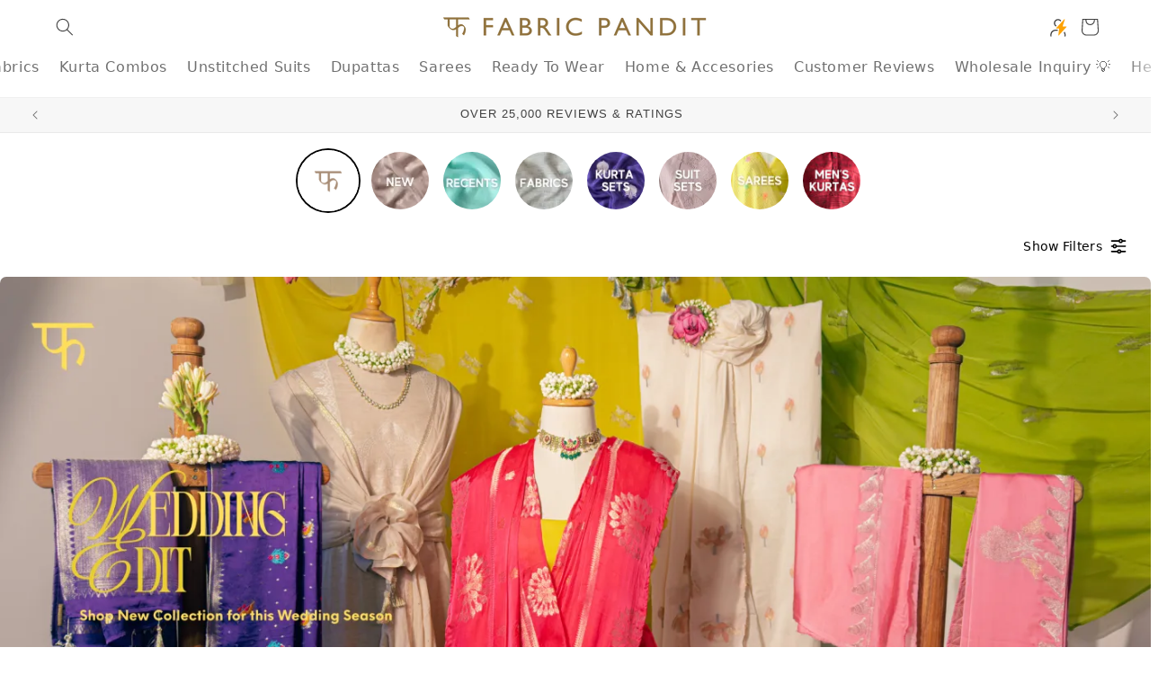

--- FILE ---
content_type: text/css
request_url: https://fabricpandit.com/cdn/shop/t/197/assets/component-cart-drawer.css?v=177117665920540034671728984939
body_size: 1836
content:
/** Shopify CDN: Minification failed

Line 616:21 Expected identifier but found "{"
Line 616:22 Unexpected "{"
Line 616:32 Expected ":"

**/
.drawer {
  position: fixed;
  z-index: 1000;
  left: 0;
  top: 0;
  width: 100vw;
  height: 100%;
  display: flex;
  justify-content: flex-end;
  background-color: rgba(var(--color-foreground), 0.5);
  transition: visibility var(--duration-default) ease;
  color: #000
}

.drawer.active {
  visibility: visible;
}

.drawer__inner {
  height: 100%;
  width: 40rem;
  max-width: calc(100vw - 3rem);
  padding: 0 1.5rem;
  border: 0.1rem solid rgba(var(--color-foreground), 0.2);
  border-right: 0;
  overflow: hidden;
  display: flex;
  flex-direction: column;
  transform: translateX(100%);
  transition: transform var(--duration-default) ease;
}

.drawer__inner-empty {
  height: 100%;
  padding: 0 1.5rem;
  overflow: hidden;
  display: flex;
  flex-direction: column;
}

.cart-drawer__warnings {
  display: flex;
  flex-direction: column;
  flex: 1;
  justify-content: center;
}

cart-drawer.is-empty .drawer__inner {
  display: grid;
  grid-template-rows: 1fr;
  align-items: center;
  padding: 0;
}

cart-drawer.is-empty .drawer__header {
  display: none;
}

cart-drawer:not(.is-empty) .cart-drawer__warnings,
cart-drawer:not(.is-empty) .cart-drawer__collection {
  display: none;
}

.cart-drawer__warnings--has-collection .cart__login-title {
  margin-top: 2.5rem;
}

.drawer.active .drawer__inner {
  transform: translateX(0);
}

.drawer__header {
  position: relative;
  padding: 1.2rem 0;
  background: rgb(233, 233, 233);
  margin: auto -16px;
}

.drawer__heading {
  margin: 0;
  font-size: 14px;
  text-align: center;
  color: #000;
}

.drawer__close {
  display: inline-block;
  padding: 0;
  min-width: 4.4rem;
  min-height: 4.4rem;
  box-shadow: 0 0 0 0.2rem rgba(var(--color-button), 0);
  position: absolute;
  top: 0px;
  right: 11px;
  color: rgb(var(--color-foreground));
  background-color: transparent;
  border: none;
  cursor: pointer;
}

.drawer__close svg {
  height: 28px;
  width: 28px;
}

.cart-drawer__warnings .drawer__close {
  right: 5px;
}

.drawer__close .svg-wrapper {
  height: 2rem;
  width: 2rem;
}

.drawer__contents {
  flex-grow: 1;
  display: flex;
  flex-direction: column;
}

.drawer__footer {
  border-top: 0.1rem solid rgba(var(--color-foreground), 0.2);
}

cart-drawer-items.is-empty + .drawer__footer {
  display: none;
}

.drawer__footer > details {
  margin-top: -1.5rem;
  border-bottom: 0.1rem solid rgba(var(--color-foreground), 0.2);
}

.drawer__footer > details[open] {
  padding-bottom: 1.5rem;
}

.drawer__footer summary {
  display: flex;
  position: relative;
  line-height: 1;
  padding: 1.5rem 2.8rem 1.5rem 0;
}

.drawer__footer > details + .cart-drawer__footer {
  padding-top: 1.5rem;
}

cart-drawer {
  position: fixed;
  top: 0;
  left: 0;
  width: 100vw;
  height: 100%;
}

.cart-drawer__overlay {
  position: fixed;
  top: 0;
  right: 0;
  bottom: 0;
  left: 0;
}

.cart-drawer__overlay:empty {
  display: block;
}

.cart-drawer__form {
  flex-grow: 1;
  display: flex;
  flex-wrap: wrap;
  max-height: 260px;
  position: relative;
  overflow: hidden;
  overflow-y: auto;
}

.cart-drawer__collection {
  margin: 0 2.5rem 1.5rem;
}

.cart-drawer .drawer__cart-items-wrapper {
  flex-grow: 1;
}

.cart-drawer .cart-items,
.cart-drawer tbody {
  display: block;
  width: 100%;
}

.cart-drawer thead {
  display: inline-table;
  width: 100%;
}

cart-drawer-items {
  overflow: auto;
  flex: 1;
}
.free-shipping-bar {
    text-align: center;
    padding: 8px 20px;
    border-bottom: 1px solid #e8e8e1;
    display: block;
}
.free-shipping-bar p {
    font-size: 16px;
    line-height: 30px;
    margin-bottom: 4px;
    color: #000;
}
.progress-bar {
    position: relative;
    height: 8px;
    border: 1px solid #000;
    border-radius: 5px;
    margin: 0 auto 10px;
    background: #fff;
}
.progress-bar-fill {
    height: 100%;
    background: #000;
    transition: width 0.5s;
    border-radius: 5px;
    display: block !important;
}
.continue_btn a {
    color: #5b75f8 !important;
    font-size: 12px;
    font-weight: 600;
    border: none !important;
    text-decoration: underline !important;
    cursor: pointer !important;
}
.drawer.is-empty .free-shipping-bar {
    display: none;
}
.drawer .cart-item__details a {
    font-size: 13.2px;
}
@media screen and (max-height: 650px) {
  cart-drawer-items {
    overflow: visible;
  }

  .drawer__inner {
    overflow: scroll;
  }
}

.cart-drawer .cart-item {
  display: grid;
  grid-template: repeat(2, auto) / repeat(4, 1fr);
  gap: 1rem;
  margin-bottom: 0;
}

.cart-drawer .cart-item:last-child {
  margin-bottom: 1rem;
}

.cart-drawer .cart-item__media {
  grid-row: 1 / 3;
}

.cart-drawer .cart-item__image {
  max-width: 100%;
}

.cart-drawer .cart-items thead {
  margin-bottom: 0.5rem;
}

.cart-drawer .cart-items thead th:first-child,
.cart-drawer .cart-items thead th:last-child {
  width: 0;
  padding: 0;
}

.cart-drawer .cart-items thead th:nth-child(2) {
  width: 50%;
  padding-left: 0;
}

.cart-drawer .cart-items thead tr {
  display: table-row;
  margin-bottom: 0;
}

.cart-drawer .cart-items th {
  border-bottom: 0.1rem solid rgba(var(--color-foreground), 0.08);
}

.cart-drawer .cart-item:last-child {
  margin-bottom: 1.5rem;
}

.cart-drawer .cart-item .loading__spinner {
  right: 5px;
  padding-top: 2.5rem;
}

.cart-drawer .cart-items td {
  padding-top: 1.7rem;
  color: #000;
}

.cart-drawer__footer {
  color: #000;
}

.product-option dt {
  font-weight: 700;
}

.cart-drawer .cart-item > td + td {
  padding-left: 1rem;
}

.cart-drawer .cart-item__details {
  width: auto;
  /* grid-column: 2 / 4; */
  grid-column-start: 2;
  grid-column-end: 5;
}

.line_item_wrap {
    display: flex;
    justify-content: space-between;
    align-items: center;
}

.cart-drawer .cart-item__totals {
  pointer-events: none;
  display: flex;
  align-items: flex-start;
  justify-content: flex-end;
}

.cart-drawer.cart-drawer .cart-item__price-wrapper > *:only-child {
  margin-top: 0;
}

.cart-drawer .cart-item__price-wrapper .cart-item__discounted-prices {
  display: flex;
  flex-direction: column;
  gap: 0.6rem;
}

.cart-drawer .unit-price {
  margin-top: 0.6rem;
}

.cart-drawer .cart-items .cart-item__quantity {
  padding-top: 0;
  grid-column: 2 / 5;
}

@media screen and (max-width: 749px) {
  .cart-drawer .cart-item cart-remove-button {
    margin-left: 0;
  }
}

.cart-drawer__footer > * + * {
  margin-top: 1rem;
}

.cart-drawer .totals {
  justify-content: space-between;
}

.cart-drawer .price {
  line-height: 1;
}

.cart-drawer .tax-note {
  margin: 1.2rem 0 2rem auto;
  text-align: left;
}

.cart-drawer .product-option dd {
  word-break: break-word;
}

.cart-drawer details[open] > summary .icon-caret {
  transform: rotate(180deg);
}

.cart-drawer .cart__checkout-button {
  max-width: none;
}

.drawer__footer .cart__dynamic-checkout-buttons {
  max-width: 100%;
}

.drawer__footer #dynamic-checkout-cart ul {
  flex-wrap: wrap !important;
  flex-direction: row !important;
  margin: 0.5rem -0.5rem 0 0 !important;
  gap: 0.5rem;
}

.drawer__footer [data-shopify-buttoncontainer] {
  justify-content: flex-start;
}

.drawer__footer #dynamic-checkout-cart ul > li {
  flex-basis: calc(50% - 0.5rem) !important;
  margin: 0 !important;
}

.drawer__footer #dynamic-checkout-cart ul > li:only-child {
  flex-basis: 100% !important;
  margin-right: 0.5rem !important;
}

@media screen and (min-width: 750px) {
  .drawer__footer #dynamic-checkout-cart ul > li {
    flex-basis: calc(100% / 3 - 0.5rem) !important;
    margin: 0 !important;
  }

  .drawer__footer #dynamic-checkout-cart ul > li:first-child:nth-last-child(2),
  .drawer__footer #dynamic-checkout-cart ul > li:first-child:nth-last-child(2) ~ li,
  .drawer__footer #dynamic-checkout-cart ul > li:first-child:nth-last-child(4),
  .drawer__footer #dynamic-checkout-cart ul > li:first-child:nth-last-child(4) ~ li {
    flex-basis: calc(50% - 0.5rem) !important;
  }
}

cart-drawer-items::-webkit-scrollbar {
  width: 3px;
}

cart-drawer-items::-webkit-scrollbar-thumb {
  background-color: rgba(var(--color-foreground), 0.7);
  border-radius: 100px;
}

cart-drawer-items::-webkit-scrollbar-track-piece {
  margin-top: 31px;
}

.cart-drawer .quantity-popover-container {
  padding: 0;
}

.cart-drawer .quantity-popover__info.global-settings-popup {
  transform: translateY(0);
  top: 100%;
}

.cart-drawer .cart-item__error {
  margin-top: 0.8rem;
}

.cart-drawer .quantity-popover__info + .cart-item__error {
  margin-top: 0.2rem;
}

@media screen and (min-width: 750px) {
  .cart-drawer .cart-item__quantity--info quantity-popover > * {
    padding-left: 0;
  }

  .cart-drawer .cart-item__error {
    margin-left: 0;
  }
}


#CartDrawer .drawer__inner .gokwik-container button[data-type=cod] {
    background: #f3d27f!important;
}
#CartDrawer .gokwik-container button,.cart__page .gokwik-container button {
    cursor: pointer;
    width: 100%;
    max-width: 500px;
    border: 0;
    border-radius: 3px;
    padding: 13px;
    display: flex;
    justify-content: space-between;
    align-items: center;
    margin-top: 20px;
    background: #FF6635;
  
}
  #CartDrawer .drawer__inner .gokwik-container button > span .btn-text > span:first-child,.cart__page .gokwik-container button > span .btn-text > span:first-child {
    font-size: 15px!important;
    line-height: 20px!important;
    font-weight: 500;
    padding-right: 10px;
    letter-spacing: 0.4px;
    text-transform: none !important;
  }
#CartDrawer .gokwik-container button>span .btn-text {
    color: #000!important;
  }  
.gokwik-checkout button { background: #000!important; }
  #CartDrawer .cart__checkout-wrapper .cart__checkout {
    background: #BB4700 !important;
    letter-spacing: 0;
    text-transform: uppercase;
    font-size: 19px !important;
    font-weight: 400;
    line-height: 1.15;
    border-radius: 5px;
  }
#CartDrawer .cart__checkout-wrapper .cart__checkout:hover {
    background: #000!important;
  }
#CartDrawer span.cart__price {
    display: flex;
    flex-direction: row;
  	font-size: 13px;
}
#CartDrawer .js-qty__wrapper{
    max-width: 73px;
    min-width: 70px;
}
#CartDrawer .drawer__footer {
    border: none;
}
#CartDrawer .cart__item-sub.cart__item-row {
    margin-bottom: 6px;
    font-size: 15px;
  	flex-direction: row;
  	font-weight: 700;
}
#CartDrawer .drawer__footer .ajaxcart__subtotal {
    /*     margin-bottom: 10px; */
  	font-size: 15px;
    font-weight: 400;
  	line-height: 26.96px;
}
/* #CartDrawer span.meter-type {
    margin-top: 5px;
} */
.cart__checkout-wrapper {	
/*   padding-bottom: 12px;	 */
  margin-top: 12px;
  border-bottom: 1px solid;	
  border-bottom-color: #e8e8e1;	
}
#CartDrawer .cart__checkout-wrapper{
  border: 0;
}
#CartDrawer .sidebar-payment-icons .sidebar-payment-icon{
  margin-bottom: 0;
  width: 2.5em;
}
#CartDrawer .continue_btn{
  margin-bottom: 8px;
  padding-top: 8px;
  padding-bottom: 8px;
  line-height: 0;
  text-align: center;
}
 .sidebar-payment-icons-title {
    margin-bottom: 10px;
    text-align: center;
}
  .sidebar-payment-icons-title svg {
    width: 11px;
    height: 18px;
    vertical-align: sub;
}
  .sidebar-payment-icons {
    margin: 0px 0 10px;
  	text-align: center;
    padding: 0;
}
.sidebar-payment-icons .sidebar-payment-icon {
    display: inline-block;
    width: 3.5em;
    margin-right: 5px;
}
.sidebar-payment-icons-title span {
    vertical-align: middle;
    display: inline-block;
    padding-left: 5px;
    font-size: 12px;
}
#CartDrawer .sidebar-payment-icons {
    margin-top: 0;
    margin-bottom: 0;
}
#CartDrawer .sidebar-payment-icons img {
    max-width: 100%;
}
.drawer__close-button{
  position:relative;
  height:100%;
  color:inherit;
  padding: 0;
  line-height: 19px;
  background: none;
  border: none;
  display: inline-block;
  cursor: pointer;
}

.drawer__close-button:active{
    background-color:{{ settings.color_drawer_background | default: "#1c1d1d" | color_darken: 5 }};
    background-color:var(--colorDrawersDim);
  }

.drawer__close-button .icon{
    height:28px;
    width:28px;
  }
.number_of_people {
    text-align: center;
    padding-bottom: 10px;
}
.number_of_people_wrap {
    display: inline-block;
}
.number_of_people svg {
    width: 14px;
    height: 14px;
    margin: -3px 0;
    fill: #000;
}
.number_of_people_wrap p {
    display: inline;
    font-size: 14px;
    font-weight: 500;
    color: #525252;
}
.number_of_people_wrap p strong {
    color: #000;
}
.cart-sale-img img {
  max-width: 100%;
}
 @media screen and (max-width:768px){
    #CartDrawer .drawer__inner .gokwik-container button > span .btn-text > span:first-child {
    font-size: 13px!important;
    text-align: left;
  }
   #CartDrawer .cart__checkout-wrapper .cart__checkout {
     font-size: 13px !important;
   }
 }

--- FILE ---
content_type: application/javascript
request_url: https://showside.maker.co/QuickViewOverlay.bs.185d9f67.js
body_size: 21660
content:
!function(){function e(e,t,i,o){Object.defineProperty(e,t,{get:i,set:o,enumerable:!0,configurable:!0})}function t(e){return e&&e.__esModule?e.default:e}var i=("undefined"!=typeof globalThis?globalThis:"undefined"!=typeof self?self:"undefined"!=typeof window?window:"undefined"!=typeof global?global:{}).parcelRequireda16,o=i.register;o("d8lRc",function(t,i){function o(e,t){if(0===t)throw{RE_EXN_ID:"Division_by_zero",Error:Error()};return e/t|0}function a(e,t){if(0===t)throw{RE_EXN_ID:"Division_by_zero",Error:Error()};return e%t}e(t.exports,"div",function(){return o}),e(t.exports,"mod_",function(){return a})}),o("239BR",function(o,a){e(o.exports,"make",function(){return s});var r=i("iv6Yc"),n=i("g85JO"),l=i("fsiJD"),d=i("aSJcu");function c(e){var i=e.render,o=e.onPriorityChange,a=void 0!==o?o:function(e){},c=d.use(void 0).windowSize,s=c.height,u=c.width,v=n.useState(function(){return!1}),m=v[1],f=v[0],p=n.useState(function(){return!1}),h=p[1],g=p[0],k=f?g?0:1:2;n.useEffect(function(){r._1(a,k)},[k]);var y=r._1(i,k);return n.createElement(t(l),{partialVisibility:!0,onChange:function(e){if(!f&&e)return r._1(m,function(e){return!0})},children:n.createElement(t(l),{partialVisibility:!0,onChange:function(e){if(!g&&e)return r._1(h,function(e){return!0})},children:y}),offset:{top:0|-s,left:0|-u,right:0|-u,bottom:0|-s}})}c.displayName="Prioritize2";var s=c}),o("diVVk",function(t,o){e(t.exports,"Size",function(){return w}),e(t.exports,"make",function(){return S});var a=i("1TRFX"),r=i("iv6Yc"),n=i("g85JO"),l=i("cHs0A"),d=i("2whNH"),c=i("loT9g"),s=i("ezf3v"),u=i("tUpyX"),v=i("1xf0g"),m=i("iXXhl"),f=i("gCzsf"),p=i("5bEXW"),h=i("5av24"),g=i("dtaxl"),k=i("k0ukS"),y=i("aSJcu");function x(e){if("number"!=typeof e)return e._0/e._1;switch(e){case 0:case 1:return 1;case 2:return 4/3;case 3:return 2/3;case 4:return 21/9;case 5:return 16/9;case 6:return 9/16}}function b(e){switch(e){case 0:return 1;case 1:return 2;case 2:return 3;case 3:return 4;case 4:return 5;case 5:return 6;case 6:return 7;case 7:return 8;case 8:return 12}}function C(e,t,i,o,a,r){var n=e/(t?b(i):v.CardSize.getSlidesPerView(o))-d.getWithDefault(l.fromString(r.columnGutter),12),c=n/x(a);return[0|n,0|c]}var w={getRatio:x,getColumns:b,estimateCardSize:C,estimateSectionSize:function(e,t,i,o,a,r,n){var l=t?b(i):v.CardSize.getSlidesPerView(o),d=t?0|Math.ceil(r/l):1,c=C(e,t,i,o,a,n),s=Math.imul(c[1],d);return[c[0],s]}};function T(e){switch(e){case 0:return"text-xl";case 1:return"text-lg";case 2:return"text-base"}}function E(e){var t,i,o,l,v=e.shape,x=e.fluid,b=e.id,C=e.nodeId,w=e.link,E=e.preventLinkDefault,S=e.lineClamp,N=e.titleTextSizeDesktop,_=e.titleTextSizeMobile,O=e.showTitle,I=e.openLinkInNewTab,P=e.selected,M=e.inspectable,F=e.rounded,W=e.className,L=e.title,D=e.contentBoxStylableClassName,R=e.titleStylableClassName,z=e.imageSize,A=e.fwdRef,V=e.dataTestId,B=e.dataCount,H=e.titleDataTestId,G=e.renderTitle,Y=e.children,J=e.renderBeforeTitle,q=e.renderAfterTitle,j=e.renderOverlay,Q=e.style,U=e.onClickDiv,X=e.onClickLink,Z=e.onHover,K=e.onMouseLeave,$=void 0!==v?v:1,ee=void 0!==x&&x,et=void 0!==N?N:0,ei=void 0!==_?_:1,eo=void 0===O||O,ea=void 0!==W?W:"",er=void 0!==Y?c.valFromOption(Y):null,en=void 0!==Z?Z:function(e){},el=void 0!==K?K:function(e){},ed=n.useRef(null),ec=void 0!==A?(0,m.default)(ed,A):ed;if(void 0!==w&&0===w.TAG){var es=w._0;i=""!==es.trim()?es:void 0}else i=void 0;var eu=y.use(void 0).isMobile;if("number"==typeof $)switch($){case 0:case 1:o="aspect-ratio-square";break;case 2:o="aspect-ratio-4/3";break;case 3:o="aspect-ratio-2/3";break;case 4:o="aspect-ratio-21/9";break;case 5:o="aspect-ratio-16/9";break;case 6:o="aspect-ratio-9/16"}else o="";var ev=s.prefix(o),em=ee?s.prefix("h-full"):ev;if("number"==typeof $)l=void 0;else{var ef=$._1,ep=$._0;if(0===ep&&0===ef){var eh=d.getWithDefault(z[0],0),eg=d.getWithDefault(z[1],0);l={paddingBottom:s.floatToPercentage(eg/eh*100)}}else l=ee?void 0:{paddingBottom:s.floatToPercentage(ef/ep*100)}}var ek=0===$?s.prefix("rounded-full"):void 0===F||F?s.prefix("rounded-custom"):"",ey=s.prefix("clip-path-margin"),ex=0===$?"text-center":"text-left",eb=s.prefix(eu?"scale-100 active:scale-97 transition-transform duration-150":""),eC=function(e){r._1(en,void 0)},ew=function(e){var t=eu?T(ei):T(et),i=s.prefix(a.make(["pt-2 font-medium text-primary flex items-start space-x-2",t,0===$?"justify-center":"justify-start"])),o={lines:S,children:n.createElement(k.make,{className:R,children:e})};return void 0!==H&&(o.dataTestId=c.valFromOption(H)),n.createElement("div",{className:s.prefix(a.make(["flex-grow-1 leading-normal relative",ex]))},n.createElement("div",{className:i},n.createElement(h.make,o)))},eT=void 0!==i||void 0!==U||void 0!==X?s.prefix("cursor-pointer"):s.prefix("cursor-default"),eE=void 0!==P&&P?n.createElement("div",{className:s.prefix("absolute -inset-1 border border-solid rounded-custom pointer-events-none border-accent")}):null,eS={id:b,className:s.prefix(ee?"flex-grow":""),children:null};void 0!==M&&(eS.kind=c.valFromOption(M)),void 0!==C&&(eS.nodeId=C);var eN={className:a.make([s.prefix("w-full relative overflow-hidden flex-grow-0"),em,ek,eb,ey])};void 0!==l&&(eN.style=c.valFromOption(l));var e_=n.createElement(g.make,eS,n.createElement("div",{className:s.prefix(a.make(["relative",ee?"h-full":""])),id:b},n.createElement("div",eN,n.createElement("div",{className:s.prefix(a.make(["absolute","flex items-center justify-center","w-full h-full"]))},er),d.mapWithDefault(j,null,function(e){return r._1(e,void 0)}))),n.createElement(k.make,{className:D,children:null},d.mapWithDefault(d.flatMap(J,function(e){return r._1(e,void 0)}),null,function(e){return e}),(t=0,void 0!==L?void 0!==G?eo?r._1(G,ew(L)):null:eo?ew(L):null:void 0!==G&&eo?r._1(G,null):null),d.mapWithDefault(d.flatMap(q,function(e){return r._1(e,void 0)}),null,function(e){return n.createElement("div",{className:s.prefix("mt-2")},e)}))),eO=n.createElement(n.Fragment,void 0,e_,eE);if(void 0!==i){var eI={children:eO,href:i,fwdRef:p.Ref.domRef(ec),disabled:void 0!==E&&E,unstyled:!0,className:a.make([s.prefix("!flex !no-underline"),s.prefix("flex-col leading-0 group-2 relative no-touch-highlight"),ee?s.prefix("h-full"):"",eT,ea]),openLinkInNewTab:void 0!==I&&I,data:b,onMouseOver:eC,onMouseLeave:el};return void 0!==Q&&(eI.style=c.valFromOption(Q)),void 0!==L&&(eI.ariaLabel=c.valFromOption(L)),void 0!==V&&(eI.dataTestId=c.valFromOption(V)),void 0!==B&&(eI.dataCount=B),void 0!==X&&(eI.onClick=c.valFromOption(X)),n.createElement(u.make,eI)}var eP={ref:p.Ref.domRef(ec),className:a.make([s.prefix("flex flex-col no-underline leading-0 group-2 relative no-touch-highlight"),ee?s.prefix("h-full"):"",eT,ea]),role:"link",tabIndex:0,data:b,onMouseLeave:el,onMouseOver:eC};void 0!==L&&(eP["aria-label"]=c.valFromOption(L)),void 0!==Q&&(eP.style=c.valFromOption(Q)),void 0!==U&&(eP.onClick=c.valFromOption(U));var eM={children:n.createElement("div",eP,eO)};return void 0!==V&&(eM.dataTestId=c.valFromOption(V)),void 0!==B&&(eM.dataCount=B),n.createElement(f.make,eM)}E.displayName="Card";var S=n.memo(E)}),o("7E1DP",function(t,o){e(t.exports,"CardVideo",function(){return C}),e(t.exports,"make",function(){return E});var a=i("1TRFX"),r=i("iv6Yc"),n=i("g85JO"),l=i("2whNH"),d=i("loT9g"),c=i("ezf3v"),s=i("diVVk"),u=i("kQvlq"),v=i("1xf0g"),m=i("55MCT"),f=i("IFWJb"),p=i("239BR"),h=i("2jMpY"),g=i("gCzsf"),k=i("1t9ha"),y=i("2ZaET"),x=i("8E2YL");function b(e){var t=e.imageUrl,i=e.videoUrl,o=e.settings,a=e.showIndicator,l=e.controlsClassName,c=e.parentRef,s=e.alt,v=e.fitToContainer,h=e.onImageRendered,g=void 0!==a&&a,x=void 0!==l?l:"";f.use(void 0),u.useSafeTimeout(void 0,void 0);var b=n.useState(function(){return!1}),C=b[1],w=b[0],T=n.useCallback(function(e){r._1(C,function(e){return!0})},[C]);return n.createElement(p.make,{render:function(e){if(void 0!==t){var a,r={src:t,fit:v?2:1,alt:s,priority:e,onLoad:T};void 0!==h&&(r.onRender=d.valFromOption(h)),a=n.createElement(m.make,r)}else a=null;var l={src:i,controlsClassName:x,alt:s,showIndicator:g,autoplay:o.videoAutoPlay,loop:o.videoLoop,muted:o.videoMute,controls:o.videoControls};return void 0!==c&&(l.parentRef=d.valFromOption(c)),n.createElement(n.Fragment,void 0,a,n.createElement(y.When.make,{condition:void 0===t||w,children:n.createElement(k.make,l)}))},key:i})}b.displayName="CategoryCard.CardVideo";var C={make:b};function w(e){var t,i,o,u,f,k=e.category,y=e.id,C=e.shape,w=e.fluid,T=e.renderOverlay,E=e.showTitle,S=e.rounded,N=e.forcedOpenLink,_=e.showDescription,O=e.imageFitToContainer,I=e.titleTextSize,P=e.style,M=e.inspectable,F=e.onClick,W=e.onImageRendered,L=void 0===_||_,D=l.getWithDefault(y,"category-card-"+k.id),R=k.id,z=void 0!==k.socialNetworkSource,A=k.categoryType;t="number"==typeof A||2!==A.TAG?"category-card":"quickview-card";var V=l.getWithDefault(M,t),B=x.use(void 0).config.settings,H=n.useRef(null),G=l.getWithDefault(O,B.categoryCardFitToContainer),Y=function(e,t){var i={videoUrl:t,settings:B,parentRef:H,alt:k.title,fitToContainer:G};return void 0!==e&&(i.imageUrl=d.valFromOption(e)),void 0!==W&&(i.onImageRendered=d.valFromOption(W)),n.createElement(b,i)},J=n.useCallback(function(e){var t=0===C?"text-center":"",i=k.description;if(void 0!==i&&L&&k.showDescription)return d.some(n.createElement(g.make,{dataTestId:"category-description",children:n.createElement("div",{className:c.prefix(a.make(["line-clamp-2 text-secondary text-base max-w-lg mt-1",t]))},r._1(h.stripHTML,i))}))},[C,k]),q=(void 0===E||E)&&k.showTitle?k.title:void 0,j=v.getCategoryImageSize(k),Q=n.useMemo(function(){var e=k.card,t=0;switch(0|e.TAG){case 0:case 1:t=2;break;case 6:case 7:return}if(!(2===t&&l.isSome(v.Link.getURL(e._0.link))))return l.map(F,function(e,t){r._1(e,k)})},[F,k]),U=k.card;switch(0|U.TAG){case 0:case 1:case 5:default:i=U._0.link;break;case 6:case 7:i=void 0}switch(0|k.card.TAG){case 0:case 1:case 5:o=!1;break;case 6:case 7:o=!0;break;default:o=!(void 0!==N&&N)}var X=k.card,Z=0;switch(0|X.TAG){case 0:case 2:case 6:f=X._0.imageUrl,Z=1;break;case 1:var K=X._0;u=Y(K.fallbackImageUrl,K.videoUrl);break;case 3:var $=X._0;u=Y($.fallbackImageUrl,$.videoUrl);break;case 4:case 5:Z=2;break;case 7:var ee=X._0;u=Y(ee.fallbackImageUrl,ee.videoUrl)}switch(Z){case 1:u=n.createElement(p.make,{render:function(e){var t={src:f,fit:G?2:1,alt:k.title,priority:e};return void 0!==W&&(t.onRender=d.valFromOption(W)),n.createElement(m.make,t)},key:f});break;case 2:u=n.createElement("div",{className:c.prefix("absolute inset-0 bg-placeholder")})}var et={shape:C,fluid:void 0!==w&&w,id:D,nodeId:R,preventLinkDefault:o,lineClamp:B.categoryCardTitleLineTruncate,openLinkInNewTab:B.openLinkInNewTab,inspectable:V,rounded:void 0===S||S,contentBoxStylableClassName:"category-card__content-box",titleStylableClassName:"category-card__title",imageSize:j,fwdRef:H,dataTestId:z?"social-network-post":"category-card-test-id",titleDataTestId:z?"social-network-post-title":"category-card-title",children:u,renderAfterTitle:J};return void 0!==i&&(et.link=d.valFromOption(i)),void 0!==I&&(et.titleTextSizeDesktop=d.valFromOption(I)),void 0!==I&&(et.titleTextSizeMobile=d.valFromOption(I)),void 0!==q&&(et.title=d.valFromOption(q)),void 0!==T&&(et.renderOverlay=d.valFromOption(T)),void 0!==P&&(et.style=d.valFromOption(P)),void 0!==Q&&(et.onClickDiv=d.valFromOption(Q)),void 0!==Q&&(et.onClickLink=d.valFromOption(Q)),n.createElement(s.make,et)}function T(e){var t=e.category,i=e.id,o=e.shape,a=e.fluid,r=e.renderOverlay,l=e.showVideoIndicator,c=e.showProductCount,s=e.showTitle,u=e.rounded,v=e.forcedOpenLink,m=e.showDescription,f=e.videoControlsClassName,p=e.imageFitToContainer,h=e.titleTextSize,g=e.style,k=e.inspectable,y=e.onClick,x=e.onImageRendered,b={category:t,shape:o,fluid:void 0!==a&&a,showVideoIndicator:void 0!==l&&l,showProductCount:void 0===c||c,showTitle:void 0===s||s,rounded:void 0===u||u,forcedOpenLink:void 0!==v&&v,showDescription:void 0===m||m,videoControlsClassName:void 0!==f?f:""};return void 0!==i&&(b.id=i),void 0!==r&&(b.renderOverlay=d.valFromOption(r)),void 0!==p&&(b.imageFitToContainer=d.valFromOption(p)),void 0!==h&&(b.titleTextSize=d.valFromOption(h)),void 0!==g&&(b.style=d.valFromOption(g)),void 0!==k&&(b.inspectable=d.valFromOption(k)),void 0!==y&&(b.onClick=d.valFromOption(y)),void 0!==x&&(b.onImageRendered=d.valFromOption(x)),n.createElement(w,b)}w.displayName="CategoryCard.Default",T.displayName="CategoryCard";var E=n.memo(T)}),o("jtD5N",function(t,o){e(t.exports,"useDisplayVariantBy",function(){return d});var a=i("2whNH"),r=i("1xf0g"),n=i("hBcYV"),l=i("8E2YL");function d(e){var t=l.use(void 0).config,i=n.useRouter(void 0),o=n.useActiveCategory(void 0,void 0,t.categories),d=a.map(a.flatMap(o,r.ExternalConnection.getStoreCategoryConnection),function(e){return e.sortBy}),c=a.orElse(i.productSort,d);if(void 0===c)return t.settings.displayVariantBy;switch(c){case 0:case 1:case 2:case 3:return t.settings.displayVariantBy;case 4:return 1;case 5:return 2;case 6:return 3}}}),o("czXEM",function(t,o){e(t.exports,"make",function(){return k});var a=i("1TRFX"),r=i("iv6Yc"),n=i("g85JO"),l=i("i7mYY"),d=i("2whNH"),c=i("loT9g"),s=i("ezf3v"),u=i("diVVk"),v=i("kQxJU"),m=i("gCzsf"),f=i("hBcYV"),p=i("aSJcu"),h=i("8bL3C");function g(e){var t,i,o,g=e.columns,k=e.children,y=e.gap,x=e.maxRows,b=e.maxWidth,C=e.paddingOverride,w=e.verticalPadding,T=e.firstChild,E=e.lastChild,S=e.alwaysShowLastChild,N=e.className,_=void 0!==y?y:0,O=void 0!==x?x:0,I=p.use(void 0),P=I.isMobile,M=f.useRouter(void 0),F=u.Size.getColumns(g),W=k.length+(d.isNone(T)?0:1)|0,L=h.use(F,void 0),D=O>0?Math.max(Math.imul(O,F),1):0,R=D>0?D-(P||d.isNone(E)||D===W?0:1)|0:D,z=W>R&&R>0||void 0!==S&&S?E:void 0,A=I.windowSize.width<=600?"px-4":"px-8",V=d.isNone(C)?A:"";if("number"==typeof _)switch(_){case 0:t="gap-col-custom";break;case 1:t="gap-col-custom-half";break;case 2:t="gap-col-custom-double"}else t="";var B=M.route;i="number"==typeof B||1!==B.TAG?t:3!==g?g>=8&&!P?"gap-1":t:P?"gap-1":t;var H="number"==typeof _?void 0:s.intToPx(_._0),G={gridAutoColumns:"minmax(0, 1fr)"},Y=d.map(b,s.intToPx);void 0!==Y&&(G.maxWidth=Y);var J=d.map(C,s.intToPx);void 0!==J&&(G.paddingRight=J);var q=d.map(C,s.intToPx);switch(void 0!==q&&(G.paddingLeft=q),void 0!==H&&(G.gridGap=H),g){case 0:o="grid-cols-1";break;case 1:o="grid-cols-2";break;case 2:o="grid-cols-3";break;case 3:o="grid-cols-4";break;case 4:o="grid-cols-5";break;case 5:o="grid-cols-6";break;case 6:o="grid-cols-7";break;case 7:o="grid-cols-8";break;case 8:o="grid-cols-12"}var j=a.make([s.prefix(V),s.prefix("grid"),s.prefix("mx-auto"),s.prefix("w-full"),s.prefix(i),s.prefix(o),d.getWithDefault(N,"")]),Q=n.useMemo(function(){return l.concat(void 0!==T?[c.valFromOption(T)]:[],k)},[k,T]),U=n.useMemo(function(){return l.keepWithIndex(Q,function(e,t){return R<1||t<R})},[Q,R]),X=n.useMemo(function(){return r._1(L,U)},[U,F,L]),Z=n.useMemo(function(){return l.concat(X,void 0!==z?[c.valFromOption(z)]:[])},[X,z]),K=1===F||X.length/F%1==0;if(void 0===z||!K)return n.createElement(m.make,{dataTestId:"list-page-grid",children:n.createElement("div",{className:a.make([j,void 0!==w&&w?"py-row-custom":""]),style:G},Z)});var $={};return void 0!==H&&($.gridGap=H),n.createElement(m.make,{dataTestId:"list-page-grid",children:n.createElement("div",{className:s.prefix(a.make(["grid grid-cols-1",i])),style:$},n.createElement("div",{className:j,style:G},X),n.createElement("div",{className:s.prefix(a.make([V,"m-auto","w-full"])),style:G},void 0!==z?n.createElement(v.make,{props:{isListItem:!0},children:c.valFromOption(z)}):null))})}g.displayName="ListPageGrid";var k=g}),o("8bL3C",function(t,o){e(t.exports,"use",function(){return g}),e(t.exports,"make",function(){return k});var a=i("iv6Yc"),r=i("g85JO"),n=i("i7mYY"),l=i("d8lRc"),d=i("2whNH"),c=i("ezf3v"),s=i("7ybfR");function u(e){return e?String(e._0):"auto"}function v(e,t){if(!e)return t?t._0:99;var i=e._0;return t?i+t._0|0:i}function m(e){var t=e.height,i=e.width,o=t+2|0,a=e.offset>1?e.offset:1,r=e.index+1|0;return{x:{_0:r%2==0?Math.abs((e.columns-i|0)+1|0):0},y:{_0:Math.imul(o,r)+(a-o|0)|0},w:{_0:i},h:{_0:t}}}var f=r.createContext({renderSlots:void 0,slotCardWidth:1,slotCardHeight:1,slotCardOffset:0,slotPattern:m,slotAllowOverflow:!1}),p=f.Provider;function h(e){var t=e.renderSlots,i=e.slotCardWidth,o=e.slotCardHeight,a=e.slotCardOffset,n=e.slotPattern,l=e.slotAllowOverflow,d=e.children,c=void 0!==n?n:m;return r.createElement(p,{value:{renderSlots:t,slotCardWidth:void 0!==i?i:1,slotCardHeight:void 0!==o?o:1,slotCardOffset:void 0!==a?a:2,slotPattern:c,slotAllowOverflow:void 0===l||l},children:d})}function g(e,t){var i=r.useContext(f);return r.useCallback(function(t){return n.concat(t,n.mapWithIndex(n.mapWithIndex(d.getWithDefault(i.renderSlots,[]),function(o,r){var c,m=e<i.slotCardWidth?e:i.slotCardWidth,f=a._1(i.slotPattern,{columns:e,index:o,width:m,height:i.slotCardHeight,offset:i.slotCardOffset}),p=t.length,h=d.getWithDefault(i.renderSlots,[]),g=Math.imul(i.slotCardHeight,m),k=p+Math.imul(n.keepWithIndex(h,function(e,t){return t<(o-1|0)}).length,g)|0,y=l.mod_(k,e),x=0===y&&k>=e?e:y,b=(0|Math.round(k/e))+1|0,C=b>=v(f.y,f.h)||x>=v(f.x,f.w)&&b>=v(f.y,f.h),w=e>1,T=m>=e,E=C&&w&&!T,S=C&&E?{_0:i.slotCardWidth,_1:i.slotCardHeight}:C?{_0:0,_1:0}:void 0;return{render:r,style:(c=C?f:{x:0,y:0,w:0,h:0},s.unsafeAddProp(s.unsafeAddProp(s.unsafeAddProp(s.unsafeAddProp({},"--smartnav-custom-grid-column-start",u(c.x)),"--smartnav-custom-grid-column-end","span "+u(c.w)),"--smartnav-custom-grid-row-start",u(c.y)),"--smartnav-custom-grid-row-end","span "+u(c.h))),fluid:E,canFit:C,shape:S}}),function(e,t){return t.canFit||i.slotAllowOverflow?r.createElement("div",{key:"slot-card-"+String(e),className:c.prefix("custom-grid relative"),style:t.style},a._2(t.render,t.fluid,t.shape)):null}))},[i])}h.displayName="ListPageGridCustomSlots";var k=h}),o("khAUl",function(t,o){e(t.exports,"getSmartCard",function(){return g}),e(t.exports,"use",function(){return k});var a=i("iv6Yc"),r=i("g85JO"),n=i("7bjme"),l=i("2whNH"),d=i("loT9g"),c=i("1xf0g"),s=i("loo94"),u=i("IFWJb"),v=i("2jMpY"),m=i("7E1DP"),f=i("aSJcu"),p=i("9pMGg"),h=i("8E2YL");function g(e,t,i,o){if(void 0!==c.ExternalConnection.getStoreCategoryConnection(o)&&0!==c.getChildren(o).length){var a=n.obj_dup(o);return a.categoryType={TAG:1,_0:{firstCard:void 0!==i&&i?c.getFirstCard(o):void 0,externalConnection:c.ExternalConnection.getConnection(o),children:[],loadMoreChildren:void 0,totalChildren:0,link:void 0,products:c.getProducts(o),taggedMedia:c.TaggedMedia.get(o),imageHotspots:void 0,imageWidth:void 0,imageHeight:void 0}},a.card=l.getWithDefault(c.getFirstCard(o),o.card),a.visibleInMenuBar=void 0!==t&&t,a.description=void 0,a.title=l.getWithDefault(e,"All"),a.id=o.id,a}}function k(e,t,i,o,k,y,x,b){var C,w,T=void 0!==k&&k,E=f.use(void 0),S=h.use(void 0).config,N=l.getWithDefault(c.getCategoryById(S.categories,b.id),b),_=l.map(t,function(e){return e.id}),O=c.ExternalConnection.getStoreCategoryConnection(N),I=c.hasSubCategories(N),P=l.isSome(O),M=P&&I,F=!E.isMobile&&void 0!==o&&o&&T,W=(n.notequal(N.id,_)||0===e)&&T,L=u.use(void 0).onMainImageRendered,D=p.use(void 0),R=D.onSmartCardClick,z=D.onCategoryClick,A=D.trackEvent,V=l.getWithDefault(x,3),B=0===V||1===V,H=0===V||1===V||2===V,G=r.useCallback(function(e){a._1(L,void 0)},[]),Y=e?c.CategoryCard.getCardShape(S.settings.productCardShape,[1,3,2],N.card):c.CategoryCard.getCardShape(void 0,void 0,N.card);if(void 0!==r.useMemo(function(){return g(void 0,void 0,void 0,N)},[N.id,S.lastModifiedAt])&&F){var J=n.obj_dup(N);C=d.some(r.createElement(m.make,{category:(J.card=l.getWithDefault(c.getFirstCard(N),N.card),J.title=v.concatWithoutRepeat("All",N.title),J),id:""+N.id+"-smart-card",shape:Y,forcedOpenLink:B,inspectable:"first-card",onClick:R,onImageRendered:G,key:""+N.id+"-smart-card"}))}else C=void 0;var q=l.map(l.keep(c.getFirstCard(N),function(e){return W}),function(e){var t=n.obj_dup(N);return r.createElement(m.make,{category:(t.card=e,t.showTitle=!1,t.description=void 0,t),id:""+N.id+"-first-card",shape:Y,showProductCount:!1,forcedOpenLink:B,inspectable:"first-card",onClick:M?R:z,onImageRendered:G,key:""+N.id+"-first-card"})}),j=void 0!==C?C:void 0!==q?q:void 0,Q=c.Link.getCardFallbackLink(N),U=void 0!==Q&&0===Q.TAG&&(!P||H)?Q._0:void 0;if(0!==i.TAG&&void 0!==y&&y&&(l.isSome(U)||!H)){var X={title:N.title,shape:Y,onClick:function(e){return void 0!==U?a.app(A,["slider:see all link",!0,N,void 0,void 0,void 0,void 0,void 0,void 0,void 0,void 0,void 0,void 0,void 0,void 0,void 0]):M?a._1(R,N):a._1(z,N)},key:""+N.id+"-last-card"};void 0!==U&&(X.href=d.valFromOption(U)),w=d.some(r.createElement(s.make,X))}else w=void 0;return[j,w]}}),o("loo94",function(t,o){e(t.exports,"make",function(){return h});var a=i("1TRFX"),r=i("g85JO"),n=i("2whNH"),l=i("loT9g"),d=i("ezf3v"),c=i("tUpyX"),s=i("5PS1O"),u=i("2jMpY"),v=i("5av24"),m=i("aSJcu"),f=i("8E2YL");function p(e){var t,i=e.href,o=e.title,p=e.linkLabel,h=e.shape,g=e.icon,k=e.isListItem,y=e.onClick,x=void 0!==k&&k,b=f.use(void 0).config.settings;m.use(void 0);var C=n.getWithDefault(p,b.openLinkLabel),w=b.openLinkInNewTab;if("number"==typeof h)switch(h){case 0:case 1:t="aspect-ratio-square";break;case 2:t="aspect-ratio-4/3";break;case 3:t="aspect-ratio-2/3";break;case 4:t="aspect-ratio-21/9";break;case 5:t="aspect-ratio-16/9";break;case 6:t="aspect-ratio-9/16"}else t="";var T="number"==typeof h?void 0:{paddingBottom:d.floatToPercentage(h._1/h._0*100)},E=x?"":t,S=x?void 0:T,N=r.createElement("div",{className:d.prefix(a.make([x?"w-8 h-8":"w-12 h-12","block rounded-full flex items-center justify-center overflow-hidden relative flex-shrink-0"]))},x?null:r.createElement("div",{className:d.prefix("absolute inset-0 opacity-10 group-2-hover:opacity-25 bg-tertiary")}),n.getWithDefault(g,r.createElement(s.make,{className:d.prefix(a.make([x?"h-4":"h-5 relative left-px","text-primary"])),strokeWidth:"4"}))),_={children:null,unstyled:!0,className:d.prefix(a.make(["flex cursor-pointer justify-center no-underline relative overflow-hidden transform-gpu no-touch-highlight group-2",x?"h-14":"h-0",E,"rounded-custom",x?"px-4":""])),openLinkInNewTab:w};return void 0!==i&&(_.href=l.valFromOption(i)),void 0!==S&&(_.style=l.valFromOption(S)),void 0!==y&&(_.onClick=l.valFromOption(y)),r.createElement("div",void 0,r.createElement(c.make,_,r.createElement("div",{className:d.prefix(a.make(["absolute inset-0 opacity-10 group-2-hover:opacity-25","bg-tertiary"]))}),r.createElement("div",{className:d.prefix(a.make(["inset-0 flex items-center justify-center text-primary rounded-inherit font-semibold transform-gpu text-lg",x?"relative":"absolute",x?"flex-row-reverse space-x-reverse":"flex-col",x?"space-x-2":"space-y-4"]))},N,r.createElement("div",{className:d.prefix(a.make([x?"text-left":"text-center",x?"":"px-6"]))},r.createElement(v.make,{lines:2,children:u.concatWithoutRepeat(C,o)})))))}p.displayName="LastCard";var h=p}),o("5PS1O",function(t,o){e(t.exports,"make",function(){return l});var a=i("g85JO"),r=i("loT9g");function n(e){var t=e.className,i=e.strokeWidth,o={height:"28",width:"17",viewBox:"0 0 17 28",xmlns:"http://www.w3.org/2000/svg"};return void 0!==t&&(o.className=r.valFromOption(t)),a.createElement("svg",o,a.createElement("path",{d:"M 2.024 26.025 L 14.563 14.27 L 2.024 2.514",fill:"transparent",stroke:"currentColor",strokeLinecap:"round",strokeMiterlimit:"10",strokeWidth:void 0!==i?i:"3.135"}))}n.displayName="IconNext";var l=a.memo(n)}),o("hP9EI",function(t,o){e(t.exports,"make",function(){return M});var a=i("81N94"),r=i("iv6Yc"),n=i("g85JO"),l=i("7bjme"),d=i("i7mYY"),c=i("2whNH"),s=i("loT9g"),u=i("c6E1z"),v=i("16qP0"),m=i("gmnIq"),f=i("1xf0g"),p=i("i3Bxr"),h=i("IFWJb"),g=i("deuug"),k=i("7E1DP"),y=i("czXEM"),x=i("kMqPq"),b=i("5ZuQ4"),C=i("lcQc5"),w=i("hBcYV"),T=i("gamGp"),E=i("aSJcu"),S=i("9pMGg"),N=i("khAUl"),_=i("8E2YL"),O=i("b8WNX"),I=i("HqFR6");function P(e){var t=e.category,i=e.scrollableContainerRef,o=e.layout,P=e.enableSmartCard,M=e.enableFirstCard,F=e.enableLastCard,W=e.shouldCenterSlides,L=e.enableScrollbar,D=e.priority,R=e.index,z=e.isPaddingEnabled,A=e.verticalPadding,V=e.subCategories,B=e.forcedSize,H=e.forcedShape,G=e.forcedRounded,Y=e.forcedHideTitle,J=e.forcedHideDescription,q=e.forcedOpenLink,j=e.className,Q=e.onOverlayProductClick,U=e.onCategoryClick,X=e.onQuickViewClick,Z=e.onProductClick,K=void 0!==D?D:0,$=void 0!==A&&A,ee=void 0!==Y&&Y,et=void 0!==J&&J,ei=_.use(void 0).config,eo=w.useActiveCategory(void 0,void 0,ei.categories),ea=c.getWithDefault(V,f.getChildren(t)),er=E.use(void 0),en=er.windowSize,el=en.height,ed=er.isMobile,ec=w.useRouter(void 0),es=ec.previewMode,eu=ec.route;S.use(void 0);var ev=h.use(void 0).onMainImageRendered,em=n.useRef(null);m.useSize(em);var ef=n.useCallback(function(e){r._1(ev,void 0)},[]),ep=c.getWithDefault(B,f.CategoryCard.getCardSize(4,t.card)),eh=c.getWithDefault(H,f.CategoryCard.getCardShape(void 0,void 0,t.card)),eg=N.use(0,eo,o,void 0!==P&&P,void 0===M||M,void 0===F||F,c.map(q,function(e){return r._1(e,t)}),t),ek=eg[1],ey=eg[0],ex=c.getWithDefault(Q,function(e,t,i,o){}),eb=n.useCallback(function(e){return function(e,t,i){return r._2(Z,t,i)}},[w.toString(eu)]),eC=n.useMemo(function(){return U},[w.toString(eu)]),ew=n.useMemo(function(){return X},[w.toString(eu)]),eT=Math.imul(en.width,ed?3:2),eE=0|Math.ceil(f.CardSize.getSlidesPerView(ep)),eS=1!==K?2!==K?void 0:eE:eE<<1,eN=n.useRef(null),e_=n.useState(function(){return!1}),eO=e_[1],eI=n.useCallback(function(e){eN.current=e.el,r._1(eO,function(e){return!0})},[t]),eP=function(e){var t=eN.current;return 0===e.TAG&&null!=t?eN:i},eM=f.isQuickViewStoriesEnabled(t),eF=d.some(ea,function(e){var i=e.categoryType;if("number"==typeof i||2!==i.TAG)return!1;var o=i._0;return 0!==o.products.length||0!==d.keep(o.children,f.isQuickView).length&&f.isQuickView(t)}),eW=c.isSome(t.socialNetworkSource),eL=function(e,i){var a,d=n.createElement(T.make,{title:i.title,showTitle:i.showTitle&&!ee,shape:eh,kind:1,contentBoxStylableClassName:"category-card__content-box",titleStylableClassName:"category-card__title",key:i.id}),u=i.categoryType,v=0;if("number"==typeof u)v=1;else switch(0|u.TAG){case 1:if(c.isSome(u._0.imageHotspots)){var m={category:i,shape:eh,showTitle:!ee,showDescription:!et,enableViewProductButton:!1,onClick:function(e,t){r._1(eC,t)},onOverlayProductClick:eb,onImageRendered:ef,key:i.id};void 0!==G&&(m.rounded=s.valFromOption(G)),a=n.createElement(b.make,m)}else v=1;break;case 2:if(eF||eM||eW){r._1(O.preload,void 0);var f={category:i,parentCategory:t,shape:eh,showTitle:!ee,showDescription:!et,showTaggedProducts:!ed,onClick:ew,onOverlayProductClick:ex,onImageRendered:ef,key:i.id};void 0!==G&&(f.rounded=s.valFromOption(G)),a=n.createElement(b.make,f)}else v=1;break;default:v=1}if(1===v){var p={category:i,shape:eh,showTitle:!ee,forcedOpenLink:c.mapWithDefault(q,!1,function(e){return 0===r._1(e,i)}),showDescription:!et,onClick:eC,onImageRendered:ef,key:i.id};void 0!==G&&(p.rounded=s.valFromOption(G)),a=n.createElement(k.make,p)}return R<3&&e<3||l.equal(es,0)?a:n.createElement(g.make,{trackRenderedElementsWithId:i.id,thresholds:[.1],rootMargin:""+String(el)+"px "+String(eT)+"px",viewport:eP(o),children:a,fallbackElement:d,key:i.id})},eD=function(e,t,i){var o,r=v.use(void 0),l=i.categoryType;if("number"==typeof l)o=[void 0,0];else switch(0|l.TAG){case 1:var s=l._0;o=[s.loadMoreChildren,s.totalChildren];break;case 2:var m=l._0;o=[m.loadMoreChildren,m.totalChildren];break;case 4:var f=l._0;o=[f.loadMoreChildren,f.totalChildren];break;default:o=[void 0,0]}var p=u.usePaginateCategories(void 0,r.smartnavApiHost,x.nodeLimit,o[0],void 0).swr,h=p.error,g=p.setSize,k=p.size,y=p.data,b=o[1]-Math.imul(x.nodeLimit,k+1|0)|0,C=a.int_min(b>0?b:0,x.nodeLimit),w=void 0===h||C<1?C:1,E=c.mapWithDefault(y,1,function(e){return e.length});return{renderCards:function(i){return d.concat(d.mapWithIndex(d.concatMany(d.map(c.getWithDefault(y,[]),function(e){return e.categories})),i),d.makeBy(w,function(i){if(0!==i)return n.createElement(T.make,{showTitle:!1,shape:e,kind:1,dataTestId:"placeholder-card-testid",contentBoxStylableClassName:"category-card__content-box",titleStylableClassName:"category-card__title",key:"placeholder-"+String(i)});var o={numLoadedPages:E,numPages:k,setNumPages:g,viewport:t,renderChildren:function(t){return n.createElement(T.make,{showTitle:!1,shape:e,kind:1,dataTestId:"proximity-card-testid",contentBoxStylableClassName:"category-card__content-box",titleStylableClassName:"category-card__title",children:t})},key:"proximity-sensor"};return void 0!==h&&(o.error=h),n.createElement(I.make,o)}))},data:y}}(eh,eP(o),t),eR=eD.renderCards,ez=n.useMemo(function(){var e=d.concat(d.mapWithIndex(ea,eL),r._1(eR,eL));return void 0!==eS?d.slice(e,0,eS):e},[ei.lastModifiedAt,d.joinWith(ea,"|",function(e){return e.id}),eh,eC,ex,ef,eb,eS,eT,el,e_[0],p.layoutToString(o),eD.data]);if(0===o.TAG){if(0===ez.length)return null;var eA=o._0,eV={id:t.id,rows:eA.rows,children:ez,shouldCenter:void 0!==W&&W,slidesPerView:eA.slidesPerView,gap:eA.gap,effect:eA.effect,nav:eA.nav,transition:eA.transition,transitionSpeed:eA.transitionSpeed,autoplay:eA.autoplay,autoplayDelay:eA.autoplayDelay,loop:eA.loop,duplicateSlidesForLoopingAutoplay:!0,verticalPadding:$,enableScrollbar:void 0===L||L,onInit:eI};return void 0!==eA.padding&&(eV.padding=eA.padding),void 0!==eA.maxWidth&&(eV.maxWidth=eA.maxWidth),void 0!==ey&&(eV.firstSlide=s.valFromOption(ey)),void 0!==ek&&(eV.lastSlide=s.valFromOption(ek)),void 0!==j&&(eV.className=s.valFromOption(j)),n.createElement(C.make,eV)}if(0===ez.length)return null;var eB=o._0,eH={columns:eB.columns,children:ez,gap:eB.gap,verticalPadding:$};void 0!==eB.maxRows&&(eH.maxRows=eB.maxRows),void 0!==eB.maxWidth&&(eH.maxWidth=eB.maxWidth);var eG=void 0===z||z?eB.padding:0;return void 0!==eG&&(eH.paddingOverride=eG),void 0!==ey&&(eH.firstChild=s.valFromOption(ey)),void 0!==ek&&(eH.lastChild=s.valFromOption(ek)),void 0!==j&&(eH.className=s.valFromOption(j)),n.createElement(y.make,eH)}P.displayName="CategoryContent";var M=n.memo(P)}),o("gmnIq",function(t,o){e(t.exports,"useSize",function(){return l});var a=i("iv6Yc"),r=i("g85JO"),n=i("gGTAE");function l(e){var t=r.useState(function(){return{width:0,height:0,top:0}}),i=t[1];return(0,n.default)(e,function(e){a._1(i,function(t){return e.contentRect})}),t[0]}}),o("deuug",function(t,o){e(t.exports,"make",function(){return f});var a=i("iv6Yc"),r=i("g85JO"),n=i("d3YYW"),l=i("2whNH"),d=i("loT9g"),c=i("ezf3v"),s=i("5bEXW"),u=i("iJp5F"),v={};function m(e){var t=e.trackRenderedElementsWithId,i=e.thresholds,o=e.rootMargin,m=e.viewport,f=e.children,p=e.fallbackElement,h=void 0!==p?d.valFromOption(p):null,g=void 0!==t&&""!==t&&l.getWithDefault(n.get(v,t),!1),k=r.useState(function(){return g}),y=k[1],x=k[0],b=r.useRef(null),C=r.useState(function(){return!1})[1],w=u.use(b,m,g,void 0!==i?i:[0],void 0!==o?o:"0px",void 0,void 0,void 0).isIntersecting;return r.useEffect(function(){w&&!x&&(a._1(y,function(e){return!0}),void 0!==t&&""!==t&&(v[t]=!0))},[w]),r.createElement("div",{ref:s.Ref.callbackDomRef(function(e){b.current=e,a._1(C,function(e){return!0})}),className:c.prefix("hide-on-empty")},x?f:h)}m.displayName="LazyRender";var f=m}),o("5ZuQ4",function(t,o){e(t.exports,"make",function(){return b});var a=i("iv6Yc"),r=i("g85JO"),n=i("i7mYY"),l=i("2whNH"),d=i("loT9g"),c=i("ezf3v"),s=i("jBCH6"),u=i("c6E1z"),v=i("1xf0g"),m=i("7E1DP"),f=i("hBcYV"),p=i("aSJcu"),h=i("9pMGg"),g=i("jtD5N"),k=i("8E2YL"),y=i("5bqtN");function x(e){var t,i=e.category,o=e.parentCategory,x=e.shape,b=e.fluid,C=e.rounded,w=e.showTitle,T=e.showDescription,E=e.showTaggedProducts,S=e.enableViewProductButton,N=e.imageFitToContainer,_=e.style,O=e.onClick,I=e.onOverlayProductClick,P=e.onImageRendered,M=l.getWithDefault(o,i),F=(void 0===S||S)&&0!==x,W=g.useDisplayVariantBy(void 0),L=k.use(void 0).config,D=L.settings,R=h.use(void 0),z=R.onOpenLink,A=p.use(void 0),V=f.useRouter(void 0),B=l.getWithDefault(N,D.categoryCardFitToContainer),H=!V.isQuickView&&(void 0===E||E),G=r.useMemo(function(){return v.getProductIds(i)},[i]),Y=u.useProductsById(L.transitiveStoreId,G,D.hideOutOfStock,!0,M.id,R.smartnavApiHost,R.market,void 0),J=l.getWithDefault(Y.products,[]),q=r.useMemo(function(){var e=i.categoryType;if("number"!=typeof e)switch(0|e.TAG){case 1:return e._0;case 2:var t=e._0;return{firstCard:t.firstCard,externalConnection:t.externalConnection,children:t.children,loadMoreChildren:t.loadMoreChildren,totalChildren:t.totalChildren,link:t.link,products:t.products,taggedMedia:void 0,imageHotspots:t.imageHotspots,imageWidth:t.imageWidth,imageHeight:t.imageHeight};default:return}},[i.categoryType]),j=r.useCallback(function(e){l.forEach(O,function(e){a._2(e,o,i)})},[i]),Q=r.useCallback(function(e){return function(t){return D.openProductLink?a._5(z,M,void 0,e,t,void 0):l.forEach(I,function(r){a._4(r,i,o,e,t)})}},[i,D.openProductLink,z,I]),U=i.categoryType,X=v.Link.getCardFallbackLink(i),Z=0;if("number"==typeof U||2!==U.TAG)Z=1;else{var K=U._0;K.isPinned?t=6:0!==K.children.length?t=4:Z=1}1===Z&&(t=0!==J.length?2:void 0!==X?{_0:X}:3);var $=r.useMemo(function(){return l.getWithDefault(l.map(q,function(e){return l.getWithDefault(l.map(e.imageHotspots,function(e){return n.keepMap(n.map(e,function(e){return s.fromDTO(e,J)}),function(e){return e})}),s.fromTaggedProducts(e.products,J))}),[])},[q,J]),ee=A.isMobile?1:0,et=r.useCallback(void 0!==q?l.isSome(q.imageHotspots)?function(e){var i={size:1,dynamicTooltipWidth:!0,productCardShape:D.productCardShape,pins:$,active:!0,visibility:ee,enableButton:F,buttonKind:t,buttonMargin:"0 0 6px 8px",showPins:H,displayVariantBy:W,imageFitToContainer:D.productCardFitToContainer,openLinkInNewTab:D.openLinkInNewTab,hideOutOfStock:D.hideOutOfStock,onClickButton:j,onClickPin:Q},o=B?"contain":void 0;return void 0!==o&&(i.fit=o),void 0!==q.imageWidth&&(i.width=q.imageWidth),void 0!==q.imageHeight&&(i.height=q.imageHeight),r.createElement(y.Hotspots.make,i)}:function(e){var i={pins:$,active:!0,visibility:ee,enableButton:F,productCardShape:D.productCardShape,buttonKind:t,buttonMargin:"0 0 6px 8px",showStack:H,displayVariantBy:W,hideOutOfStock:D.hideOutOfStock,imageFitToContainer:D.productCardFitToContainer,openLinkInNewTab:D.openLinkInNewTab,onClickButton:j,onClickThumbnail:Q},o=D.productCardFitToContainer?2:void 0;return void 0!==o&&(i.imageFit=d.valFromOption(o)),r.createElement(y.Stack.make,i)}:function(e){return null},[q,$,D,t,F,W,H,j,Q]),ei=0===x?2:void 0,eo=r.useCallback(function(e){l.forEach(O,function(t){a._2(t,o,e)})},[i]),ea=void 0!==O?eo:void 0,er={category:i,shape:x,fluid:void 0!==b&&b,renderOverlay:et,showVideoIndicator:!0,showTitle:void 0===w||w,rounded:void 0===C||C,showDescription:void 0===T||T,videoControlsClassName:c.prefix("z-20"),imageFitToContainer:B};return void 0!==ei&&(er.titleTextSize=d.valFromOption(ei)),void 0!==_&&(er.style=d.valFromOption(_)),void 0!==ea&&(er.onClick=d.valFromOption(ea)),void 0!==P&&(er.onImageRendered=d.valFromOption(P)),r.createElement(m.make,er)}x.displayName="QuickViewCard";var b=x}),o("jBCH6",function(t,o){e(t.exports,"fromTaggedProducts",function(){return l}),e(t.exports,"fromDTO",function(){return d});var a=i("i7mYY"),r=i("2whNH"),n=i("7KlbQ");function l(e,t){return a.mapWithIndex(a.keepMap(a.map(e,function(e){return[e,n.getProductById(t,e.productId)]}),function(e){var t=e[1];if(void 0!==t)return[e[0],t]}),function(e,t){return{id:String(e),x:0,y:0,variantId:t[0].variantId,product:t[1]}})}function d(e,t){var i=n.getProductById(t,e.productId),o=r.getWithDefault(e.visible,!0);if(void 0!==i&&o)return{id:e.id,x:e.x,y:e.y,variantId:e.variantId,product:i}}}),o("5bqtN",function(t,o){e(t.exports,"Stack",function(){return E}),e(t.exports,"Hotspots",function(){return N});var a=i("1TRFX"),r=i("iv6Yc"),n=i("g85JO"),l=i("i7mYY"),d=i("2whNH"),c=i("loT9g"),s=i("ezf3v"),u=i("kQvlq"),v=i("7KlbQ"),m=i("55MCT"),f=i("3WcEQ"),p=i("lPfnp"),h=i("5bEXW"),g=i("cTjaa"),k=i("6Y4PS"),y=i("jBcRb"),x=i("9EMq4"),b=i("aSJcu"),C=i("9pMGg"),w=i("9CbCT");function T(e){var t,i,o=e.pins,f=e.fullscreen,p=e.imageFit,x=e.active,T=e.visibility,E=e.enableButton,S=e.productCardShape,N=e.buttonKind,_=e.buttonText,O=e.buttonTextColor,I=e.buttonBackgroundColor,P=e.buttonIconLink,M=e.onClick,F=e.highlightProductRef,W=e.margin,L=e.buttonMargin,D=e.showStack,R=e.showProductTooltip,z=e.displayVariantBy,A=e.hideOutOfStock,V=e.imageFitToContainer,B=e.openLinkInNewTab,H=e.onClickButton,G=e.onClickThumbnail,Y=e.canCollapse,J=void 0!==p?p:1,q=void 0!==x&&x,j=void 0===E||E,Q=void 0!==S?S:1,U=void 0!==N?N:2,X=void 0!==M?M:function(e){},Z=void 0!==R&&R,K=void 0!==z?z:0,$=void 0===A||A,ee=void 0!==V&&V,et=void 0!==B&&B,ei=b.use(void 0).isMobile,eo=C.use(void 0).trackEvent,ea=n.useRef(null),er=g.useResizeObserver(void 0,ea),en=u.useSafeTimeout(void 0,void 0),el=en.clearTimeout,ed=en.setTimeout,ec=n.useState(function(){}),es=ec[1],eu=ec[0];n.useEffect(function(){if(void 0!==F)return F.current=function(e){r._1(es,function(t){return e})},function(e){F.current=function(e){}}},[]);var ev=d.getWithDefault(d.map(er,function(e){return(e.height-120|0)/48|0}),1),em=ev>1?ev:1,ef=n.useState(function(){return!1}),ep=ef[1],eh=ef[0],eg=n.useState(function(){return!1}),ek=eg[1],ey=eg[0],ex=n.useState(function(){return!1}),eb=ex[1];n.useEffect(function(){var e=setTimeout(function(e){if(q)return r._1(eb,function(e){return!1})},4e3);return q&&r._1(eb,function(e){return!0}),function(t){clearTimeout(e)}},[q]);var eC=l.slice(o,0,em),ew=l.map(eC,function(e){return e.product});switch(void 0!==T?T:0){case 0:t=ex[0]||eh;break;case 1:t=!0;break;case 2:t=eh;break;case 3:t=!1}var eT=function(e){var t=e.product,i=v.getInitialDisplayVariant($,e.variantId,K,t),o=Math.max(Math.min(d.mapWithDefault(er,1e3,function(e){return e.width-70|0}),320),110),l={width:s.intToPx(o)};return Z&&o>160?n.createElement("div",{className:s.prefix(a.make(["group-2-hover:opacity-100 group-2-hover:pointer-events-auto pointer-events-none opacity-0","transition-opacity duration-250","absolute left-13.5 top-0"])),style:l},n.createElement("div",{className:s.prefix("bg-main ml-2 p-2.5 rounded-custom w-full h-full shadow-xl")},n.createElement(k.make,{product:t,variant:i,shape:Q,imageFitStrategy:ee?2:1,flushed:!1,padding:!1,hideOutOfStock:$,onClick:function(e,t){r._2(G,e,t),r.app(eo,["Clicked In-Media Product Card",void 0,void 0,void 0,void 0,void 0,void 0,void 0,void 0,void 0,void 0,void 0,void 0,void 0,void 0,void 0])},enableDataTestId:!1,displayVariantBy:K}))):null},eE=ew.length,eS=d.flatMap(W,function(e){return d.map(er,e)});if(void 0===D||D){var eN={};void 0!==eS&&(eN.margin=eS),i=n.createElement("div",{className:s.prefix(a.make(["transition-opacity duration-200",t?"opacity-100":"opacity-0"])),style:eN,onMouseEnter:function(e){if(!ei)return r._1(el,void 0),r._1(ek,function(e){return!0})},onMouseLeave:function(e){if(!ei)return ed(function(e){r._1(ek,function(e){return!1})},1e3)}},l.mapWithIndex(eC,function(e,t){var i=t.product,o=v.getInitialDisplayVariant($,t.variantId,K,i),l=e-(eE-(4<em?4:em)|0)|0,c=String(8+(ey?0:(l>0?l:0)<<1)|0),u=String(8+(ey?Math.imul(e,48):Math.imul(l>0?l:0,3))|0),f=String(ey?0:Math.imul(l>0?l:0,5)),p=d.getWithDefault(v.Media.getImageUrlWithPosterFallback(o.media),""),h=void 0!==eu&&i.id===eu.id;return n.createElement("div",{key:i.id,className:s.prefix("absolute transition-transform duration-200 pointer-events-auto -m-4 p-4"),style:{transform:"translate("+c+"px, "+u+"px) rotate("+f+"deg)"}},n.createElement(y.make,{className:"swiper-no-swiping",onClick:function(t){if(t.stopPropagation(),t.preventDefault(),r.app(eo,["Clicked Product Stack Thumbnail",void 0,void 0,void 0,void 0,void 0,void 0,void 0,void 0,void 0,void 0,void 0,void 0,void 0,void 0,void 0]),r._1(ek,function(e){return!0}),e!==(eE-1|0)||!ei||ey||1===ew.length)return r._2(G,i,o)},children:n.createElement("div",{className:s.prefix(a.make(["group-2 relative transition-all transform duration-500 bg-white flex justify-center items-center shadow",(ey||0===l)&&h?"scale-105":"scale-100"])),style:{height:"40px",width:"40px"}},n.createElement(m.Sized.make,{src:p,containerWidth:40,containerHeight:40,fit:J,priority:0,alt:t.product.name}),eT(t)),dataId:i.id,dataTestId:"qv-product-stack-item"}))}))}else i=null;return n.createElement("div",{ref:h.Ref.domRef(ea),className:s.prefix(a.make(["absolute top-0 left-0 right-0 bottom-0",void 0!==f&&f?"pointer-events-none":""])),onClick:function(e){r._1(X,void 0)},onMouseEnter:function(e){r._1(ep,function(e){return!0})},onMouseLeave:function(e){r._1(ep,function(e){return!1})}},i,function(e){var i=d.getWithDefault(H,X);if(!j)return null;var o={kind:U,at:0,size:0,openLinkInNewTab:et,collapsed:!t,isMobile:ei,onClick:i};return void 0!==_&&(o.text=c.valFromOption(_)),void 0!==O&&(o.textColor=c.valFromOption(O)),void 0!==I&&(o.backgroundColor=c.valFromOption(I)),void 0!==P&&(o.iconLink=c.valFromOption(P)),void 0!==L&&(o.margin=c.valFromOption(L)),void 0!==Y&&(o.canCollapse=c.valFromOption(Y)),n.createElement(w.make,o)}(0))}T.displayName="QuickViewProductsOverlay.Stack";var E={make:T};function S(e){var t,i=e.size,o=e.dynamicTooltipWidth,u=e.productCardShape,v=e.pins,m=e.fit,g=e.width,k=e.height,y=e.pinScale,T=e.fullscreen,E=e.active,S=e.visibility,N=e.dotColor,_=e.enableButton,O=e.buttonText,I=e.buttonTextColor,P=e.buttonBackgroundColor,M=e.buttonIconLink,F=e.buttonKind,W=e.dotStyle,L=e.buttonMargin,D=e.className,R=e.highlightProductRef,z=e.showPins,A=e.displayVariantBy,V=e.imageFitToContainer,B=e.openLinkInNewTab,H=e.hideOutOfStock,G=e.renderPinWrapper,Y=e.onClick,J=e.onClickButton,q=e.onClickPin,j=e.canCollapse,Q=void 0!==i?i:0,U=void 0!==o&&o,X=void 0!==u?u:1,Z=void 0!==g?g:0,K=void 0!==k?k:0,$=void 0!==y?y:1,ee=void 0!==T&&T,et=void 0!==E&&E,ei=void 0===_||_,eo=void 0!==F?F:2,ea=void 0!==A?A:0,er=void 0!==V&&V,en=void 0!==B&&B,el=void 0===H||H,ed=void 0!==G?G:function(e,t){return t},ec=void 0!==Y?Y:function(e){},es=b.use(void 0).isMobile,eu=C.use(void 0).trackEvent,ev=n.useRef(null),em=n.useState(function(){}),ef=em[1],ep=em[0];n.useEffect(function(){if(void 0!==R)return R.current=function(e){r._1(ef,function(t){return e})},function(e){R.current=function(e){}}},[]);var eh=x.useResizeObserver(ev),eg=n.useState(function(){return!1}),ek=eg[1],ey=eg[0],ex=n.useState(function(){return!1}),eb=ex[1],eC=ex[0],ew=n.useState(function(){return!1}),eT=ew[1];switch(n.useEffect(function(){var e=et?(r._1(eT,function(e){return!0}),c.some(setTimeout(function(e){r._1(eT,function(e){return!1})},4e3))):void 0;return function(t){d.forEach(e,function(e){clearTimeout(e)})}},[et]),void 0!==S?S:0){case 0:t=ew[0]||ey||eC;break;case 1:t=!0;break;case 2:t=ey;break;case 3:t=!1}var eE=p.fitAndPosition({width:d.mapWithDefault(eh,0,function(e){return e.width}),height:d.mapWithDefault(eh,0,function(e){return e.height})},{width:Z,height:K},void 0!==m?m:"cover"),eS={height:""+eE.height.toString()+"px",width:""+eE.width.toString()+"px"};return n.createElement("div",{ref:h.Ref.domRef(ev),className:a.make([s.prefix("absolute top-0 left-0 w-full h-full"),ee?s.prefix("pointer-events-none"):"",void 0!==D?D:""]),onClick:function(e){if(ee)return(r._1(eb,function(e){return!e}),eC)?r.app(eu,["Clicked Product Pins Tips Off",void 0,void 0,void 0,void 0,void 0,void 0,void 0,void 0,void 0,void 0,void 0,void 0,void 0,void 0,void 0]):r.app(eu,["Clicked Product Pins Tips On",void 0,void 0,void 0,void 0,void 0,void 0,void 0,void 0,void 0,void 0,void 0,void 0,void 0,void 0,void 0])},onMouseEnter:function(e){r._1(ek,function(e){return!0})},onMouseLeave:function(e){r._1(ek,function(e){return!1})}},void 0===z||z?n.createElement("div",{className:s.prefix(a.make(["absolute top-1/2 left-1/2 transform -translate-x-1/2 -translate-y-1/2 transition-opacity duration-300",t||es?"opacity-100":"opacity-0"])),style:eS},l.map(v,function(e){var t=void 0!==ep?e.product.id===ep.id:void 0;if(void 0===eh)return null;var i={size:Q,dynamicTooltipWidth:U,shape:X,pin:e,onClick:q,scale:$,bounds:eh,highlighted:t,enableTip:!es,imageFitToContainer:er,hideOutOfStock:el,displayVariantBy:ea,trackEvent:eu,mediaWidth:Z,mediaHeight:K,key:e.id};return void 0!==N&&(i.dotColor=c.valFromOption(N)),void 0!==W&&(i.dotStyle=c.valFromOption(W)),r._2(ed,e,n.createElement(f.make,i))})):null,ee?null:function(e){var i=d.getWithDefault(J,ec);if(!ei)return null;var o={kind:eo,at:0,size:0,openLinkInNewTab:en,collapsed:!t,isMobile:es,onClick:i};return void 0!==O&&(o.text=c.valFromOption(O)),void 0!==I&&(o.textColor=c.valFromOption(I)),void 0!==P&&(o.backgroundColor=c.valFromOption(P)),void 0!==M&&(o.iconLink=c.valFromOption(M)),void 0!==L&&(o.margin=c.valFromOption(L)),void 0!==j&&(o.canCollapse=c.valFromOption(j)),n.createElement(w.make,o)}(0))}S.displayName="QuickViewProductsOverlay.Hotspots";var N={make:S}}),o("3WcEQ",function(t,o){e(t.exports,"make",function(){return S});var a=i("1TRFX"),r=i("81N94"),n=i("iv6Yc"),l=i("g85JO"),d=i("2whNH"),c=i("loT9g"),s=i("ezf3v"),u=i("kQxJU"),v=i("7KlbQ"),m=i("55MCT"),f=i("8lNXy"),p=i("gCzsf"),h=i("5bEXW"),g=i("8L1B1"),k=i("bN9Qr"),y=i("fUtdg"),x=i("5av24"),b=i("6Y4PS"),C=i("jBcRb"),w=i("9EMq4"),T=i("eng6F");function E(e){var t,i,o,E=e.size,S=e.dynamicTooltipWidth,N=e.shape,_=e.pin,O=e.onClick,I=e.dotColor,P=e.scale,M=e.bounds,F=e.dotStyle,W=e.highlighted,L=e.enableTip,D=e.imageFitToContainer,R=e.hideOutOfStock,z=e.displayVariantBy,A=e.trackEvent,V=e.mediaWidth,B=e.mediaHeight,H=void 0!==E?E:0,G=void 0!==P?P:1,Y=void 0!==D&&D,J=void 0===R||R,q=void 0!==z?z:0,j=g.use(void 0),Q=l.useRef(null),U=w.useResizeObserver(Q),X=H?void 0!==S&&S?Math.min(Math.max(M.width-20|0,114),320):320:114,Z=void 0!==U?r.int_min(118,65>U.height?65:U.height):H?118:65,K=M.width/V*G,$=M.height/B*G,ee=_.x*K-X/2|0,et=_.x*K+X/2|0,ei=((_.y*$+Z|0)+(10/$|0)|0)>M.height,eo=((ee<0?(0|-ee)+10|0:0)-(et>M.width?et-M.width+10|0:0)|0)-(X/2|0)|0,ea=X+10|0,er=r.int_max((0|-X)-10|0,ea<eo?ea:eo),en=_.x,el=_.y,ed={left:(en/V*100).toString()+"%",padding:"22px",top:(el/B*100).toString()+"%",transform:"translate(-22px, -22px) scale("+G.toString()+")"};if(void 0!==F){var ec={};void 0!==I&&(ec.backgroundColor=I),i=Object.assign({},ec,c.valFromOption(F))}else{var es={};void 0!==I&&(es.backgroundColor=I),i=es}var eu={height:s.intToPx(Z),left:s.intToPx(er),top:s.intToPx(ei?(0|-Z)-24|0:0),width:s.intToPx(X)},ev=v.getInitialDisplayVariant(J,_.variantId,q,_.product),em=d.getWithDefault(v.Media.getImageUrlWithPosterFallback(ev.media),""),ef=function(e){e.stopPropagation(),e.preventDefault(),d.forEach(O,function(e){n._2(e,_.product,ev)}),n.app(A,["Clicked Product Pin",void 0,void 0,void 0,void 0,void 0,void 0,void 0,void 0,void 0,void 0,void 0,void 0,void 0,void 0,void 0])},ep=l.createElement(p.make,{dataTestId:"qv-pin",dataId:_.id,children:H?l.createElement("div",{className:a.make([s.prefix("animate-grow-in scale-0 transform absolute inset-0 no-touch-highlight"),"swiper-no-swiping"])},l.createElement("div",{className:s.prefix(a.make(["relative","rounded-full bg-white w-6 h-6","-ml-3 -mt-3 left-1/2 top-1/2","drop-shadow-lg filter","no-touch-highlight","transform","transition-all duration-150 ease-fastoutslow",void 0!==W&&W?"scale-115 animate-beacon-outline shadow-outline":"scale-100"])),style:i})):l.createElement("div",{className:a.make([s.prefix("rounded-full bg-white w-4 h-4 -ml-2 -mt-2 shadow-outline ease-fastoutslow"),"swiper-no-swiping"]),style:i})}),eh=H?l.createElement(b.make,{product:_.product,variant:ev,shape:N,imageFitStrategy:Y?2:1,flushed:!1,padding:!0,hideOutOfStock:J,onClick:function(e,t){},enableDataTestId:!1,displayVariantBy:q}):l.createElement(l.Fragment,void 0,H?l.createElement("div",{className:s.prefix("relative w-24 rounded overflow-hidden flex-shrink-0 flex aspect-ratio-4/3")},l.createElement(m.make,{src:em,fit:2,alt:_.product.name,priority:0})):l.createElement("div",{className:s.prefix("relative w-16 h-16 rounded overflow-hidden flex-shrink-0 flex")},l.createElement(m.Sized.make,{src:em,containerWidth:48,containerHeight:48,fit:Y?2:1,priority:0,alt:_.product.name})),l.createElement("div",{className:s.prefix(a.make(["flex-grow min-w-0 flex flex-col",H?"space-y-2 ml-3":"m-2"]))},(t=_.product.reviewSummary,H&&void 0!==t?l.createElement(y.Summary.make,{at:1,summary:t}):null),l.createElement("div",{className:s.prefix(a.make(["text-primary overflow-hidden",H?"text-lg":"text-md leading-tight"]))},l.createElement(x.make,{lines:2,dataTestId:"qv-pin-card-title",children:v.getDisplayName(j,ev,_.product)})),l.createElement("div",{className:s.prefix("truncate mt-1 text-secondary")},H?l.createElement(f.make,{at:1,product:_.product,variant:ev,size:0,showMaxPrice:!0}):l.createElement(f.make,{at:1,product:_.product,variant:ev,size:2,showMaxPrice:!1}))));if(!(V*K<320)&&void 0!==L&&L){var eg={className:s.prefix(a.make(["flex justify-start absolute",H?"items-stretch":"items-center h-full","flex-grow w-full"])),onClick:ef,children:eh,hasText:!0,dataId:_.id,dataTestId:"qv-pin-card"},ek=H?c.some(h.Ref.domRef(Q)):void 0;void 0!==ek&&(eg.fwdRef=c.valFromOption(ek)),o=l.createElement("div",{className:a.make([s.prefix("pin-tooltip absolute"),ei?s.prefix("pin-tooltip--flipped"):s.prefix("pin-tooltip"),"swiper-no-swiping"])},l.createElement("div",{className:s.prefix(a.make(["absolute bg-main text-primary rounded-custom shadow-xl",ei?"-mt-2":"mt-8",1===H?"":"px-2",1===H?"flex items-center":""])),style:eu},l.createElement("div",{className:s.prefix(a.make(["absolute",H?"-inset-8":"-inset-4"]))}),l.createElement(C.make,eg)),ei?l.createElement("div",{className:s.prefix("absolute")},l.createElement(T.make,{className:s.prefix("w-6 h-4 -ml-3 -mt-11 text-main")})):l.createElement("div",{className:s.prefix("absolute")},l.createElement(k.make,{className:s.prefix("top-0 w-6 h-4 -ml-3 mt-5 text-main")})))}else o=null;return l.createElement(u.make,{props:{"data-pin-id":_.id,"data-product-id":_.product.id},children:l.createElement("div",{className:s.prefix(a.make(["pin absolute cursor-pointer w-14 h-14 no-touch-highlight","pointer-events-auto hover:z-10"])),style:ed,onClick:ef},ep,o)})}E.displayName="ProductPin";var S=E}),o("bN9Qr",function(t,o){e(t.exports,"make",function(){return l});var a=i("g85JO"),r=i("loT9g");function n(e){var t=e.className,i={height:"10",width:"20",viewBox:"0 0 20 10"};return void 0!==t&&(i.className=r.valFromOption(t)),a.createElement("svg",i,a.createElement("path",{d:"M0 10 L10 0 L20 10",fill:"currentColor"}))}n.displayName="IconTriangleUp";var l=a.memo(n)}),o("eng6F",function(t,o){e(t.exports,"make",function(){return l});var a=i("g85JO"),r=i("loT9g");function n(e){var t=e.className,i={height:"10",width:"20",viewBox:"0 0 20 10"};return void 0!==t&&(i.className=r.valFromOption(t)),a.createElement("svg",i,a.createElement("path",{d:"M0 0 L10 10 L20 0",fill:"currentColor"}))}n.displayName="IconTriangleDown";var l=a.memo(n)}),o("9CbCT",function(t,o){e(t.exports,"make",function(){return T});var a=i("1TRFX"),r=i("iv6Yc"),n=i("g85JO"),l=i("2whNH"),d=i("loT9g"),c=i("ezf3v"),s=i("hDZmi"),u=i("k4eOr"),v=i("b38V4"),m=i("7wIsS"),f=i("bQL0M"),p=i("eYgaM"),h=i("2R61F"),g=i("dzlIC"),k=i("5bEXW"),y=i("hBcYV"),x=i("dbL1G"),b=i("jBcRb"),C=i("9pMGg");function w(e){var t,i,o,w,T=e.kind,E=e.at,S=e.size,N=e.color,_=e.text,O=e.textColor,I=e.backgroundColor,P=e.iconLink,M=e.margin,F=e.openLinkInNewTab,W=e.style,L=e.canCollapse,D=e.showText,R=e.collapsed,z=e.isMobile,A=e.containerClassName,V=e.onTouchMove,B=e.onTouchEnd,H=e.onClick,G=void 0!==S?S:2,Y=void 0!==N?N:2,J=void 0===L||L,q=void 0===D||D,j=void 0!==A?A:"",Q=C.use(void 0).redirectToLink,U=y.useRouter(void 0).goTo,X=E?E._0.id:void 0;if(void 0!==_)t=_;else if("number"==typeof T){if(T>=3)t=void 0;else switch(T){case 0:t=void 0;break;case 1:t="View Details";break;case 2:t="View Products"}}else t="Learn More";var Z=l.getWithDefault(t,"");switch(G){case 0:i=16;break;case 1:i=18;break;case 2:i=24}if(void 0!==P)o=n.createElement(s.make,{className:a.make([c.prefix("absolute left-1/2 transform -translate-x-1/2"),"smartnav-quickview-button-icon"]),src:P,alt:Z});else if("number"==typeof T)switch(T){case 0:o=n.createElement(x.make,{className:c.prefix(a.make(["w-full h-full","-bottom-px relative"]))});break;case 1:o=n.createElement(f.make,{className:c.prefix("w-full h-full")});break;case 2:o=n.createElement(v.make,{className:c.prefix(a.make(["w-full h-full","-bottom-px left-px relative"]))});break;case 3:o=n.createElement(p.make,{className:c.prefix("w-full h-full")});break;case 4:o=n.createElement(h.make,{className:c.prefix("w-full h-full")});break;case 5:o=null;break;case 6:o=n.createElement(u.make,{className:c.prefix(a.make(["w-full h-full","-top-px relative"]))})}else o=n.createElement(m.UilLinkAlt.make,{size:{_0:i},className:c.prefix("w-full h-full")});if(q){if(void 0!==_)w=_;else if("number"==typeof T){if(T>=3)w=void 0;else switch(T){case 0:w=void 0;break;case 1:w="View Details";break;case 2:w="View Products"}}else w="Learn More"}else w=void 0;var K=n.useRef(null),$=E?"number"==typeof T?0!==T?T>=6?"qv-pinned-media-button":"qv-expand-panel-button":"qv-collapse-panel-button":"qv-expand-panel-button":"number"==typeof T?0!==T?T>=6?"qv-pinned-media-button":"qv-expand-media-button":"qv-collapse-media-button":"qv-expand-media-button",ee="number"==typeof T?void 0:T._0,et=void 0!==R&&R||l.isNone(w)||z&&0===E,ei=J&&et,eo=function(e,t,i,o){var s=a.make([E?c.prefix("relative"):c.prefix("absolute bottom-0 flex flex-start pointer-events-none"),J&&q?c.prefix("w-full"):"",5===T?c.prefix("opacity-0"):"",j]),u=a.make([e,c.prefix("flex items-center rounded-full whitespace-nowrap rounded-full pointer-events-auto text-base transiton-all duration-300"),5===T?"":c.prefix("pointer-events-auto"),ei?c.prefix("max-w-0p"):c.prefix("max-w-full")]),v=c.prefix(a.make(["overflow-hidden transition-all duration-300",ei?"opacity-0":"opacity-100"])),m=c.prefix("flex-shrink-0"),f={};void 0!==M&&(f.padding=M);var p={};void 0!==I&&(p.backgroundColor=I),void 0!==O&&(p.color=O);var h={color:Y,className:u,onClick:function(e){if(void 0===ee)return"number"==typeof T?(e.preventDefault(),r._1(H,void 0)):void e.stopPropagation();switch(0|ee.TAG){case 0:return r._5(Q,void 0,void 0,void 0,F,ee._0);case 1:var t=ee._0;return r._3(U,void 0,void 0,{TAG:1,_0:{listPageType:{TAG:0,_0:t.categoryId},viewPLP:!1,filters:t.filters,sort:void 0}});case 2:var i=ee._0,o=i.productCategoryId;return r._3(U,void 0,void 0,{TAG:2,_0:{categoryId:o,productCategoryId:o,productId:i.productId,variantId:i.variantId,zoomedPhotoIndex:void 0}});case 3:var a=ee._0;return r._3(U,void 0,void 0,{TAG:1,_0:{listPageType:{TAG:2,_0:{categoryId:a.categoryId,sourceNodeId:X}},viewPLP:!1,filters:void 0,sort:a.sortBy}});case 4:var n=ee._0;g.triggerCustomFunctionWithoutProducts(n.code,n.name,void 0,void 0);return}},children:null,flex:!0,style:l.mapWithDefault(W,p,function(e){return Object.assign({},e,p)}),hasText:!0,dataTestId:$};return void 0!==V&&(h.onTouchMove=d.valFromOption(V)),void 0!==B&&(h.onTouchEnd=d.valFromOption(B)),void 0!==F&&(h.openLinkInNewTab=d.valFromOption(F)),n.createElement("div",{ref:k.Ref.domRef(K),className:s,style:f},n.createElement(b.make,h,n.createElement("div",{className:m},t),n.createElement("div",{className:v},i)))};switch(G){case 0:var ea=n.createElement("div",{className:c.prefix("w-5.5 h-5.5")},o),er=l.mapWithDefault(w,null,function(e){return n.createElement("div",{className:c.prefix("px-2")},e)});return eo(c.prefix("p-1.5 min-w-8"),ea,er,void 0);case 1:var en=n.createElement("div",{className:c.prefix("w-6 h-6")},o),el=l.mapWithDefault(w,null,function(e){return n.createElement("div",{className:c.prefix("text-base pl-3 pr-1")},e)});return eo(c.prefix("p-2 min-w-10"),en,el,void 0);case 2:var ed=Y>=2?n.createElement("div",{className:c.prefix("w-8 h-8")},o):n.createElement("div",{className:c.prefix("flex items-center justify-center w-8 h-8")},n.createElement("div",{className:c.prefix("w-6 h-6")},o)),ec=l.mapWithDefault(w,null,function(e){return n.createElement("div",{className:c.prefix("text-lg pl-3 pr-1.5")},e)});return eo(c.prefix("p-2.5 min-w-13"),ed,ec,void 0)}}w.displayName="QuickViewOverlayButton";var T=w}),o("hDZmi",function(t,o){e(t.exports,"make",function(){return d});var a=i("1TRFX"),r=i("g85JO"),n=i("ezf3v");function l(e){var t=e.className,i=e.src,o=e.alt,l=a.make([void 0!==t?t:"",n.prefix("object-contain w-full h-full")]);return r.createElement("img",{className:l,alt:o,src:i})}l.displayName="Icon";var d=r.memo(l)}),o("k4eOr",function(t,o){e(t.exports,"make",function(){return n});var a=i("g85JO");function r(e){var t=e.className;return a.createElement("svg",{"aria-label":"Pinned post icon",className:t,role:"img",height:"22",width:"22",fill:"#ffffff",viewBox:"0 0 24 24"},a.createElement("path",{d:"m22.707 7.583-6.29-6.29a1 1 0 0 0-1.414 0 5.183 5.183 0 0 0-1.543 3.593L8.172 8.79a5.161 5.161 0 0 0-4.768 1.42 1 1 0 0 0 0 1.414l3.779 3.778-5.89 5.89a1 1 0 1 0 1.414 1.414l5.89-5.89 3.778 3.779a1 1 0 0 0 1.414 0 5.174 5.174 0 0 0 1.42-4.769l3.905-5.287a5.183 5.183 0 0 0 3.593-1.543 1 1 0 0 0 0-1.414Z"}))}r.displayName="IconPin";var n=r}),o("b38V4",function(t,o){e(t.exports,"make",function(){return l});var a=i("g85JO"),r=i("loT9g");function n(e){var t=e.className,i={height:"22",width:"22",fill:"none",viewBox:"0 0 22 22",xmlns:"http://www.w3.org/2000/svg"};return void 0!==t&&(i.className=r.valFromOption(t)),a.createElement("svg",i,a.createElement("path",{d:"M0.5 0.953125V11.4531L11 21.9531L21.5 11.4531L11 0.953125H0.5ZM5.75 7.70312C4.90625 7.70312 4.25 7.04688 4.25 6.20312C4.25 5.40625 4.90625 4.70312 5.75 4.70312C6.54688 4.70312 7.25 5.40625 7.25 6.20312C7.25 7.04688 6.54688 7.70312 5.75 7.70312Z",fill:"currentColor"}))}n.displayName="IconTag";var l=n}),o("bQL0M",function(t,o){e(t.exports,"make",function(){return n});var a=i("g85JO");function r(e){var t=e.className;return a.createElement("svg",{className:void 0!==t?t:"",viewBox:"0 0 512 512",xmlns:"http://www.w3.org/2000/svg"},a.createElement("path",{d:"M256 512c141.4 0 256-114.6 256-256S397.4 0 256 0S0 114.6 0 256S114.6 512 256 512zM216 336h24V272H216 192V224h24 48 24v24 88h8 24v48H296 216 192V336h24zm72-144H224V128h64v64z",fill:"currentColor"}))}r.displayName="IconInfo";var n=r}),o("eYgaM",function(t,o){e(t.exports,"make",function(){return l});var a=i("g85JO"),r=i("loT9g");function n(e){var t=e.className,i={viewBox:"0 0 512 512",xmlns:"http://www.w3.org/2000/svg"};return void 0!==t&&(i.className=r.valFromOption(t)),a.createElement("svg",i,a.createElement("path",{d:"M376 330.7c25.2-34.4 40-76.8 40-122.7C416 93.1 322.9 0 208 0S0 93.1 0 208S93.1 416 208 416c45.9 0 88.3-14.9 122.7-40L441.4 486.6 464 509.3 509.3 464l-22.6-22.6L376 330.7zM232 104v24 56h56 24v48H288 232v56 24H184V288 232H128 104V184h24 56V128 104h48z",fill:"currentColor"}))}n.displayName="IconZoom";var l=n}),o("2R61F",function(t,o){e(t.exports,"make",function(){return l});var a=i("g85JO"),r=i("loT9g");function n(e){var t=e.className,i={height:"1em",width:"1em",fill:"currentColor",stroke:"currentColor",strokeWidth:"0",viewBox:"0 0 512 512",xmlns:"http://www.w3.org/2000/svg"};return void 0!==t&&(i.className=r.valFromOption(t)),a.createElement("svg",i,a.createElement("path",{d:"M464 0c26.51 0 48 21.49 48 48v288c0 26.51-21.49 48-48 48H176c-26.51 0-48-21.49-48-48V48c0-26.51 21.49-48 48-48h288M176 416c-44.112 0-80-35.888-80-80V128H48c-26.51 0-48 21.49-48 48v288c0 26.51 21.49 48 48 48h288c26.51 0 48-21.49 48-48v-48H176z"}))}n.displayName="IconAlbum";var l=n}),o("dbL1G",function(t,o){e(t.exports,"make",function(){return l});var a=i("g85JO"),r=i("loT9g");function n(e){var t=e.className,i={height:"15",width:"23",fill:"none",viewBox:"0 0 23 15",xmlns:"http://www.w3.org/2000/svg"};return void 0!==t&&(i.className=r.valFromOption(t)),a.createElement("svg",i,a.createElement("path",{d:"M11.5 14.1094L12.5312 13.0312L22.6094 2.95312L20.5 0.84375L11.5 9.84375L3.53125 1.92188L2.5 0.84375L0.34375 2.95312L11.5 14.1094Z",fill:"currentColor"}))}n.displayName="IconChevronDown";var l=n}),o("lcQc5",function(t,o){e(t.exports,"make",function(){return p});var a=i("1TRFX"),r=i("g85JO"),n=i("i7mYY"),l=i("2whNH"),d=i("loT9g"),c=i("ezf3v"),s=i("IFWJb"),u=i("insiF"),v=i("5bEXW"),m=i("aSJcu");function f(e){var t,i,o=e.id,f=e.rows,p=e.children,h=e.shouldCenter,g=e.slidesPerView,k=e.gap,y=e.effect,x=e.nav,b=e.transition,C=e.transitionSpeed,w=e.autoplay,T=e.autoplayDelay,E=e.loop,S=e.duplicateSlidesForLoopingAutoplay,N=e.padding,_=e.verticalPadding,O=e.maxWidth,I=e.firstSlide,P=e.lastSlide,M=e.enableScrollbar,F=e.enableNavigation,W=e.enableDots,L=e.onInit,D=e.className,R=void 0!==k?k:0,z=void 0!==y?y:0,A=void 0!==x?x:0,V=void 0!==w&&w,B=void 0!==E&&E,H=m.use(void 0).isMobile,G=(void 0===M||M)&&(2===A||0===A&&!H),Y=z?"fade":void 0;switch(void 0!==b?b:0){case 0:t="ease";break;case 1:t="linear";break;case 2:t="ease-in";break;case 3:t="ease-out";break;case 4:t="ease-in-out"}var J=r.useRef(null);s.use(void 0);var q=Math.max(void 0!==f?f:1,1),j=q>1;if("number"==typeof R)switch(R){case 0:i=a.make(["mr-col-custom",j?"mb-col-custom":""]);break;case 1:i=a.make(["mr-col-custom-half",j?"mb-col-custom-half":""]);break;case 2:i=a.make(["mr-col-custom-double",j?"mb-col-custom-double":""])}else i="";var Q="number"==typeof R?void 0:c.intToPx(R._0),U="number"!=typeof R&&j?c.intToPx(R._0):void 0,X=void 0!==N?N:H?12:24,Z=r.useMemo(function(){var e;return n.mapWithIndex((e=n.concat(void 0!==I?[d.valFromOption(I)]:[],p),n.concat(e,void 0!==P?[d.valFromOption(P)]:[])),function(e,t){var o={};return void 0!==Q&&(o.marginRight=Q),void 0!==U&&(o.marginBottom=U),r.createElement("div",{key:String(e),className:c.prefix(a.make(["flex flex-col",i])),style:o},t)})},[p]),K=void 0!==O?c.intToPx(O):void 0,$={marginRight:"auto",marginLeft:"auto"};void 0!==K&&($.maxWidth=K);var ee={items:Z,slidesOffsetBefore:X,slidesOffsetAfter:X,slidesPerView:{_0:g},slidesPerGroup:Math.max((0|Math.floor(g))-1|0,1),slidesPerColumn:q,enableFreeMode:1!==g&&1!==z&&!B,centeredSlides:B&&!V,centeredSlidesBounds:B&&!V,centerInsufficientSlides:void 0!==h&&h,enableScrollbar:G,dragScrollbar:!0,enableNavigation:(void 0===F||F)&&(1===A||0===A&&!H),enablePagination:(void 0===W||W)&&3===A,enableMousewheel:!0,enableAutoplay:V,loop:B,duplicateSlidesForLoopingAutoplay:void 0!==S&&S,loopedSlides:Math.floor(g),className:G&&!H?c.prefix("pb-8"):"",restorationId:"quicknav-category-slider-"+o,autoplayDelay:void 0!==T?T:3e3,transition:t,transitionSpeed:void 0!==C?C:300,dataTestId:"list-page-slider",dataId:o};return void 0!==Y&&(ee.effect=d.valFromOption(Y)),void 0!==L&&(ee.onInit=d.valFromOption(L)),r.createElement("div",{ref:v.Ref.domRef(J),className:a.make([l.getWithDefault(D,""),void 0!==_&&_?c.prefix("py-row-custom"):"",c.prefix("w-full")])},r.createElement("div",{className:a.make(["swiper-auto-hide",H?"":"swiper-large-navigation"]),style:$},r.createElement(u.make,ee)))}f.displayName="ListPageSlider";var p=r.memo(f)}),o("gamGp",function(t,o){e(t.exports,"make",function(){return m});var a=i("1TRFX"),r=i("g85JO"),n=i("i7mYY"),l=i("2whNH"),d=i("loT9g"),c=i("ezf3v"),s=i("diVVk"),u=i("8E2YL");function v(e){var t=e.title,i=e.showTitle,o=e.shape,v=e.renderAfterTitle,m=e.kind,f=e.dataTestId,p=e.contentBoxStylableClassName,h=e.titleStylableClassName,g=e.children,k=u.use(void 0).config.settings,y=r.useRef(Math.random().toString()).current,x=m||"number"==typeof o&&!(o>3||o<1)?o:k.productCardShape,b=m?k.categoryCardTitleLineTruncate:k.productCardTitleLineTruncate+1|0,C="bg-placeholder",w={shape:x,id:y,lineClamp:1,showTitle:void 0===i||i,contentBoxStylableClassName:p,titleStylableClassName:h,imageSize:[void 0,void 0],renderTitle:function(e){return r.createElement("div",{className:c.prefix(a.make(["flex mt-4 flex-col space-y-4",0===x?"items-center":"items-start"]))},n.makeBy(b,function(e){return r.createElement("div",{key:String(e),className:c.prefix(a.make(["h-6 rounded",e===(b-1|0)?"w-4/5":"w-full",C])),data:String(e)})}))},children:r.createElement("div",{className:c.prefix(a.make(["h-full w-full",C]))},l.getWithDefault(g,null))};return void 0!==t&&(w.title=d.valFromOption(t)),void 0!==f&&(w.dataTestId=d.valFromOption(f)),void 0!==v&&(w.renderAfterTitle=d.valFromOption(v)),r.createElement(s.make,w)}v.displayName="PlaceholderCard";var m=v}),o("HqFR6",function(o,a){e(o.exports,"make",function(){return f});var r=i("iv6Yc"),n=i("g85JO"),l=i("2whNH"),d=i("loT9g"),c=i("ezf3v"),s=i("7wIsS"),u=i("fsiJD"),v=i("9EMq4");function m(e){var i=e.error,o=e.numLoadedPages,a=e.numPages,m=e.setNumPages,f=e.viewport,p=e.renderChildren,h=e.children,g=e.increaseOffsetForMobile,k=n.useState(function(){return!1}),y=k[1],x=k[0],b=n.useState(function(){return i}),C=b[1],w=b[0];n.useEffect(function(){r._1(C,function(e){return i})},[i]),n.useEffect(function(){x&&o>=a&&void 0===w&&r._1(m,a+1|0)},[x,a,o,w]);var T=function(e){r._1(C,function(e){}),r._1(m,a+1|0)},E=v.useWithWindowFallback(f),S=E.width,N=E.height,_=void 0!==g&&g?2.5*S|0:S,O={top:0|-N,left:0|-_,right:0|-_,bottom:0|-N},I=function(e){r._1(y,function(t){return e})};if(void 0!==h){var P={partialVisibility:!0,onChange:I,children:d.valFromOption(h),offset:O},M=d.nullable_to_opt(f.current);return void 0!==M&&(P.containment=d.valFromOption(M)),n.createElement(t(u),P)}if(void 0===p)return null;var F={partialVisibility:!0,onChange:I,children:r._1(p,l.mapWithDefault(w,null,function(e){return n.createElement("div",{className:c.prefix("flex flex-col space-y-2 justify-center items-center h-full text-tertiary cursor-pointer"),onClick:T},n.createElement("div",{className:c.prefix("text-center")},n.createElement(s.UilSync.make,{})),n.createElement("div",{className:c.prefix("text-center leading-normal")},"Failed to fetch more. Retry?"))})),offset:O},W=d.nullable_to_opt(f.current);return void 0!==W&&(F.containment=d.valFromOption(W)),n.createElement(t(u),F)}m.displayName="InfiniteScrollProximitySensor";var f=m}),o("1z5jA",function(t,o){e(t.exports,"useRelatedMedia",function(){return E}),e(t.exports,"useSlider",function(){return N}),e(t.exports,"Slider",function(){return O}),e(t.exports,"Inline",function(){return I});var a=i("iv6Yc"),r=i("g85JO"),n=i("7bjme"),l=i("i7mYY"),d=i("2whNH"),c=i("loT9g"),s=i("c6E1z"),u=i("16qP0"),v=i("1xf0g"),m=i("3QSSt"),f=i("i3Bxr"),p=i("9MZLD"),h=i("kMqPq"),g=i("5ZuQ4"),k=i("hBcYV"),y=i("hP9EI"),x=i("aSJcu"),b=i("9pMGg"),C=i("8E2YL"),w=i("hgUzV");function T(e){if("number"==typeof e)switch(e){case 0:return 6;case 1:return 1;case 2:return 0}else{var t=e._0;return{_0:t.width,_1:t.height}}}function E(e,t,i,o,a){var c,v,f,g,y,b,E,S,N=void 0!==t?t:1,_=void 0===o||o,O=x.use(void 0),I=k.useRouter(void 0).previewMode,P=u.use(void 0),M=C.use(void 0).config,F=M.transitiveAccount,W=d.mapWithDefault(F,!1,function(e){return e.plpShowRelatedMedia})&&_,L=d.mapWithDefault(F,!1,function(e){return e.pdpShowRelatedMedia})&&_,D=1!==i?0!==i||L?a:0:W?a:0,R=void 0!==I&&"number"!=typeof I?I._0.toString():void 0,z=(c=P.smartnavApiHost,v=void 0===I||"number"==typeof I&&0!==I,f=M.id,g=M.transitiveStoreId,y=M.settings.hideOutOfStock,b=p.toString(O.breakpoint),E=void 0,S="number"==typeof D?void 0:0===D.TAG?"/api/get_related_media_by_products?product_ids="+D._0.join(","):"/api/get_related_media_by_category?category_id="+D._0+d.mapWithDefault(g,"",function(e){return"&store_id="+e})+(y?"&in_stock=true":""),d.map(S,function(e){return c+e+"&config_id="+f+(v?"&live=true":"")+d.mapWithDefault(R,"",function(e){return"&backup="+e})+"&showside_format=true&breakpoint="+b+"&limit="+String(h.nodeLimit)+(void 0!==E?"&offset_by_node_id="+E:"&offset="+String(0))+"&global=true"})),A=m.usePreviousSome(z),V=s.useCategories(A).data,B=r.useMemo(function(){if("number"!=typeof D&&void 0!==e)return{categories:l.makeBy(Math.min(e,h.nodeLimit),function(t){var i="related-media-placeholder-"+String(t),o={TAG:4,_0:{link:void 0,size:4,shape:T(N)}},a=n.obj_dup(w.empty);return a.categoryType={TAG:2,_0:{isStories:!1,isPinned:!1,firstCard:void 0,externalConnection:void 0,children:[],loadMoreChildren:void 0,totalChildren:e,link:void 0,products:[],imageHotspots:void 0,imageWidth:void 0,imageHeight:void 0}},a.card=o,a.showDescription=!1,a.showTitle=!1,a.id=i,a}),previous:void 0,next:void 0,offset:0,total:e}},[e]),H=d.orElse(V,B);return r.useMemo(function(){try{if(void 0===H||!(0!==H.categories.length&&_))return;var e=n.obj_dup(w.empty);return e.categoryType={TAG:2,_0:{isStories:!1,isPinned:!1,firstCard:void 0,externalConnection:void 0,children:H.categories,loadMoreChildren:H.next,totalChildren:H.total,link:void 0,products:[],imageHotspots:void 0,imageWidth:void 0,imageHeight:void 0}},e.card={TAG:4,_0:{link:void 0,size:4,shape:T(N)}},e.title="Related Media",e.id="related-media",e}catch(e){return}},[A,V,_])}function S(e){var t=k.useRouter(void 0).goTo,i=b.use(void 0),o=r.useCallback(function(i){return function(i){var o,r;return o="number"==typeof e||0!==e.TAG?void 0:e._0,r="number"==typeof e||0===e.TAG?void 0:e._0,a._3(t,void 0,void 0,{TAG:3,_0:{mediaId:i.id,mediaParentId:"related-media",albumId:void 0,productId:void 0,relatedMediaProductIds:o,relatedMediaCategoryId:r,variantId:void 0,panelClosed:void 0,zoomedPhotoIndex:void 0,time:void 0}})}},[t]),n=r.useCallback(function(i){return function(o,r,n){var l,c;return l="number"==typeof e||0!==e.TAG?void 0:e._0,c="number"==typeof e||0===e.TAG?void 0:e._0,a._3(t,void 0,void 0,{TAG:3,_0:{mediaId:i.id,mediaParentId:"related-media",albumId:void 0,productId:r.id,relatedMediaProductIds:l,relatedMediaCategoryId:c,variantId:d.map(n,function(e){return e.id}),panelClosed:void 0,zoomedPhotoIndex:void 0,time:void 0}})}},[t]);return{onCategoryClick:i.onCategoryClick,onQuickViewClick:o,onProductClick:i.onProductClick,onOverlayProductClick:n}}function N(e,t,i,o,a,n,l,s){var u=C.use(void 0).config,v=u.transitiveAccount,m=r.useMemo(function(){if(void 0!==v){var e=v.pdpRelatedMediaStyle,i=0;if(void 0!==e){if(0===t)return e;i=2}else i=2;if(2===i){var o=v.plpRelatedMediaStyle;if(void 0!==o&&0===o.TAG&&1===t)return o._0}}return{shape:d.getWithDefault(a,1),size:d.getWithDefault(n,1)}},[v]),p=E(e,m.shape,t,void 0,o),h=S(o),g=x.use(void 0).isMobile||0===u.settings.desktopPDPLayout&&0===t,k=r.useMemo(function(){return{TAG:0,_0:{slidesPerView:function(e,t){var i=t.size,o=t.shape;switch(i){case 0:if(1===o){if(e)return 5.2;return 8.2}if(e)return 5.2;return 12.2;case 1:if(1===o){if(e)return 4.2;return 7.2}if(e)return 4.8;return 9.2;case 2:if(1===o){if(e)return 3.2;return 6.2}if(e)return 4.2;return 8.2}}(g,m),gap:f.emptySliderPayload.gap,maxWidth:f.emptySliderPayload.maxWidth,padding:0===t?0:void 0,rows:f.emptySliderPayload.rows,effect:f.emptySliderPayload.effect,nav:f.emptySliderPayload.nav,transition:f.emptySliderPayload.transition,transitionSpeed:f.emptySliderPayload.transitionSpeed,autoplay:f.emptySliderPayload.autoplay,autoplayDelay:f.emptySliderPayload.autoplayDelay,loop:f.emptySliderPayload.loop}}},[m]);if(void 0!==p){var b={category:p,scrollableContainerRef:i,layout:k,index:0,forcedHideTitle:!0,forcedHideDescription:!0,onOverlayProductClick:h.onOverlayProductClick,onCategoryClick:h.onCategoryClick,onQuickViewClick:h.onQuickViewClick,onProductClick:h.onProductClick};return void 0!==l&&(b.className=l),c.some(r.createElement(y.make,b))}}function _(e){var t=e.count,i=e.at,o=e.scrollableContainerRef,a=e.source,r=e.shape,n=e.size,l=e.className;return d.getWithDefault(N(t,i,o,a,r,n,l,void 0),null)}_.displayName="RelatedMediaContent.Slider";var O={make:_},I={useInlineRelatedMedia:function(e,t,i,o,a){k.useRouter(void 0);var n=S(a),c=n.onOverlayProductClick,s=n.onQuickViewClick,u=v.CategoryCard.getCardShape(void 0,void 0,i.card);return d.map(d.map(E(e,void 0,t,o,a),v.getChildren),function(e){return l.map(e,function(e,t,o){return r.createElement(g.make,{category:e,parentCategory:i,shape:d.getWithDefault(o,u),fluid:t,showTitle:!1,enableViewProductButton:!0,onClick:s,onOverlayProductClick:c,key:i.id+e.id})})})}};h.nodeLimit}),o("hgUzV",function(t,i){e(t.exports,"empty",function(){return o});var o={id:"",title:"",description:void 0,showTitle:!0,showDescription:!0,visible:!0,visibleInMenuBar:!0,visibleInSectionList:!0,visibleInParent:!0,visibleInHeaderSlider:!0,listPageActiveLayout:{TAG:2,_0:{columns:3,gap:0,maxRows:void 0,maxWidth:void 0,padding:void 0,pattern:void 0}},userSelectedLayout:{TAG:2,_0:{columns:3,gap:0,maxRows:void 0,maxWidth:void 0,padding:void 0,pattern:void 0}},forcedPLPLayout:{TAG:3,_0:{columns:3,gap:0,maxRows:void 0,maxWidth:void 0,padding:void 0,pattern:void 0}},tabbedSubCategories:void 0,card:{TAG:0,_0:{link:{TAG:0,_0:""},imageUrl:"",size:4,shape:1}},categoryType:{TAG:0,_0:{link:"",imageWidth:void 0,imageHeight:void 0}},socialNetworkSource:void 0,displayPriority:0,expandVariantsInProductsListing:void 0,lastModifiedAt:void 0,sectionTheme:0,pageTheme:0,stickySection:!1}})}();
//# sourceMappingURL=QuickViewOverlay.bs.185d9f67.js.map


--- FILE ---
content_type: application/javascript
request_url: https://showside.maker.co/FiltersPanel.bs.06abf1c6.js
body_size: 15548
content:
!function(){function t(t){Object.defineProperty(t,"__esModule",{value:!0,configurable:!0})}function e(t,e,n,i){Object.defineProperty(t,e,{get:n,set:i,enumerable:!0,configurable:!0})}var n="undefined"!=typeof globalThis?globalThis:"undefined"!=typeof self?self:"undefined"!=typeof window?window:"undefined"!=typeof global?global:{},i=n.parcelRequireda16,r=i.register;r("4e7E6",function(n,r){t(n.exports),e(n.exports,"Sections",function(){return V}),e(n.exports,"make",function(){return _}),e(n.exports,"$$default",function(){return F}),e(n.exports,"default",function(){return F});var o=i("1TRFX"),a=i("iv6Yc"),s=i("g85JO"),u=i("d3YYW"),l=i("i7mYY"),c=i("2whNH"),f=i("loT9g"),h=i("ezf3v"),p=i("2tPdR"),d=i("fEMeF"),m=i("c6E1z"),v=i("7wIsS"),b=i("1xf0g"),g=i("3QSSt"),x=i("aVDGX"),y=i("27XcH"),k=i("38gYA"),E=i("849Xu"),P=i("ePRCc"),S=i("gCzsf"),D=i("ceMif"),w=i("5bEXW"),M=i("2QKwI"),N=i("aSJcu"),O=i("9pMGg"),T=i("b3aTd"),j=i("2wB5I"),R=i("8E2YL"),I=i("gUsPc");function A(t){var e=t.isLoading,n=t.connection,i=t.appliedFilters,r=t.filtersConfig,o=t.filters,u=t.fullscreen,f=t.className,h=R.use(void 0).config.transitiveStoreId,p=O.use(void 0).onChangeFilters,m=o.facets,v=function(t){a._1(p,d.add(c.getWithDefault(i,d.make(void 0,void 0,[])),{facet:t.facet,index:t.index}))},b=function(t){a._1(p,c.map(i,function(e){return d.remove(e,t.facet)}))},g=l.map(l.keep(l.keep(l.map(r,function(t){return M.makeFromConfig(void 0,m,i,r,t)}),function(t){return t.visible}),function(t){return!c.getWithDefault(n.filterBy,[]).some(function(e){return l.map(t.options,function(t){return t.facet}).includes(e)})}),function(t){return s.createElement(M.make,{section:t,disableAll:e,onChecked:v,onUnchecked:b,fullscreen:u,className:f,key:t.id})}),x=void 0!==h?"maker-legacy-graphql-production-navkalkifashion"===h?[s.createElement(T.make,{currency:"INR",connection:n,className:f,disabled:e,key:"kalki-price-filters"})]:"f143396aa9a9ffe3b050d17c68dcaf66-nav"===h?[s.createElement(T.make,{currency:"INR",connection:n,className:f,disabled:e,key:"bombayshirts-price-filters"})]:"6245522c137d470043c91893"===h?[s.createElement(T.make,{currency:"INR",connection:n,className:f,disabled:e,key:"pantproject-price-filters"})]:[]:[];return l.concat(x,g)}A.displayName="FiltersPanel.Sections";var L=s.memo(A),V={make:L};function C(t){var e,n=t.connection,i=t.panelSize,r=t.isOpen,T=t.flushed,A=t.fullscreen,V=t.enabledSort,C=t.scrollRef,_=t.spacerDiv,F=t.children,W=t.appliedFilters,G=t.appliedSort,Y=t.zIndex,B=void 0!==A&&A,z=void 0!==_?f.valFromOption(_):null,q=void 0!==F?f.valFromOption(F):null,Z=void 0!==r&&r&&B,X=N.use(void 0).isMobile,U=O.use(void 0),H=U.onChangeSort,J=U.onChangeFilters,K=U.toggleFiltersPanel,Q=R.use(void 0).config,$=Q.transitiveAccount,tt=Q.settings,te=b.ExternalConnection.getFilterBy(n,$),tn=I.useLenient(void 0),ti=s.useRef(null);s.useEffect(function(){var t=ti.current;null!=t&&t.focus({preventScroll:!0})},[]);var tr=c.getWithDefault(c.flatMap($,function(t){return t.filtersConfig2}),[]),to=m.useCategoryProducts(void 0,Q.transitiveStoreId,void 0,n,tt.hideOutOfStock,W,te,void 0,G,!0,U.smartnavApiHost,void 0,U.market,void 0).swr,ta=l.get(l.keepMap(c.getWithDefault(to.data,[]),function(t){return t.filters}),0),ts=l.get(l.keepMap(c.getWithDefault(to.data,[]),function(t){return t.availableSorts}),0),tu=l.get(l.keepMap(c.getWithDefault(to.data,[]),function(t){return t.defaultSortOrder}),0),tl=c.isNone(ta),tc=g.usePreviousSome(ta),tf=x.useSorts(G,tu,ts,n),th=tf[1],tp=tf[0],td=c.mapWithDefault(W,0,d.length),tm=s.useCallback(function(t){t.stopPropagation()},[]),tv=function(t){a._1(J,void 0)},tb=function(t){a._1(K,void 0)},tg=tt.smartbarEnabled&&!X,tx=2===i&&!tt.smartbarEnabled||X,ty=B||!tg?"px-6":"pl-8",tk=void 0!==tc?s.createElement(L,{isLoading:tl,connection:n,appliedFilters:W,filtersConfig:tr,filters:tc,fullscreen:B,className:h.prefix(ty)}):s.createElement("div",{className:h.prefix(o.make(["py-6",ty,B?"absolute inset-0":"relative w-full","text-xl text-tertiary"]))},s.createElement("div",{className:h.prefix("bg-placeholder rounded-custom h-8 w-1/2 mb-4")}),s.createElement("div",{className:h.prefix("bg-placeholder rounded-custom h-6 w-2/3 mb-4")}),s.createElement("div",{className:h.prefix("bg-placeholder rounded-custom h-6 w-2/3 mb-4")}),s.createElement("div",{className:h.prefix("bg-placeholder rounded-custom h-6 w-2/3 mb-12")}),s.createElement("div",{className:h.prefix("bg-placeholder rounded-custom h-8 w-1/2 mb-4")}),s.createElement("div",{className:h.prefix("bg-placeholder rounded-custom h-6 w-2/3 mb-4")}),s.createElement("div",{className:h.prefix("bg-placeholder rounded-custom h-6 w-2/3 mb-4")}),s.createElement("div",{className:h.prefix("bg-placeholder rounded-custom h-6 w-2/3 mb-4")})),tE={children:null,className:h.prefix("space-y-8 py-4 no-scrollbar"),onTouchStart:tm,onTouchMove:tm,onTouchEnd:tm};void 0!==C&&(tE.fwdRef=f.valFromOption(C));var tP=s.createElement(S.make,{dataTestId:"filters-panel",children:s.createElement("div",{ref:w.Ref.domRef(ti),"aria-label":"Filter",className:h.prefix(o.make(["flex flex-col h-full w-full overflow-hidden"])),role:"navigation",style:{maxWidth:B?"100%":"320px"},tabIndex:0},s.createElement("div",{className:h.prefix(o.make(["top-0 right-0 sticky bg-main w-full",ty]))},B?s.createElement("div",{className:h.prefix("py-3 flex items-center w-full")},s.createElement("div",{className:h.prefix("inline-block text-primary flex-grow text-2xl font-medium font-heading")},"Filters"),s.createElement(y.make,{onClick:function(t){a._1(K,void 0)},clear:!0,icon:s.createElement(v.UilTimes.make,{}),dataTestId:"filters-button-close",tabIndex:-1})):null),s.createElement("div",{className:h.prefix("overflow-hidden flex-grow relative")},s.createElement(k.make,tE,q,(e=l.mapWithIndex(th,function(t,e){var n=e[0];return{id:n,index:t,facet:"",label:n,swatch:void 0,value:tp===e[1],count:0,disabled:!1}}),void 0!==tp&&void 0!==V&&V?s.createElement(M.make,{section:{label:"Sort by",id:"sorts",options:e,style:5,visible:!0},maxInRow:e.length,border:!1,onChange:function(t){a._1(H,c.flatMap(l.get(l.keep(t,function(t){return t.value}),0),function(t){return u.get(u.fromArray(th),t.id)}))},fullscreen:B,className:h.prefix(ty),sectionIdPrefix:"sorts"}):null),tk,z)),function(t){if(!B)return null;if(td>0&&Z){var e,i={connection:n,padding:!1,disableAll:tl};void 0!==W&&(i.appliedFilters=f.valFromOption(W)),void 0!==G&&(i.appliedSort=f.valFromOption(G)),e=s.createElement(S.make,{dataTestId:"filters-selection-list",children:s.createElement("div",{className:h.prefix("pb-4 px-6 hide-on-empty")},s.createElement("div",{className:h.prefix("text-base font-medium text-primary mb-1 mb-3")},"Refined By"),s.createElement(D.make,i))})}else e=null;return s.createElement("div",{className:h.prefix("shadow flex flex-col bg-main pt-4")},e,s.createElement("div",{className:h.prefix(o.make(["flex-grow-0 pb-4 grid grid-cols-2 gap-4",ty]))},tx?s.createElement(p.make,{children:"CLEAR"+(0===td?"":" ("+String(td)+")"),className:h.prefix("col-span-1"),kind:1,dataTestId:"filters-button-clear-all",onClick:tv}):null,s.createElement(p.make,{children:"APPLY",className:tx?h.prefix("col-span-1"):h.prefix("col-span-2"),dataTestId:"filters-button-apply",onClick:tb})))}(0))}),tS=void 0!==T&&T?tP:s.createElement(E.make,{show:Z,unmount:!0,enter:h.prefix(o.make([tx?"animate-enter-bottom-up":"animate-enter-right-left"])),enterFrom:tx?h.prefix("translate-y-full"):h.prefix("translate-x-full"),enterTo:tx?h.prefix("translate-y-0"):h.prefix("translate-x-0"),leave:h.prefix("transform-gpu"),leaveFrom:tx?h.prefix("translate-y-0"):h.prefix("translate-x-0"),leaveTo:tx?h.prefix("translate-y-full"):h.prefix("translate-x-full"),className:h.prefix(o.make(["fixed top-0 right-0 w-full bg-main","transform-gpu ease-in-out-quint duration-250",tx?"animate-enter-bottom-up":"animate-enter-right-left"])),children:tP,style:{height:tn>0?"calc(100% - "+h.intToPx(tn)+")":"100%",maxWidth:tx?"100%":"525px",top:h.intToPx(tn),zIndex:String(Y+6|0)}}),tD=s.createElement("div",{className:h.prefix(o.make(["fixed inset-0 bg-black bg-opacity-50 transition-opacity duration-250",Z?"opacity-100 pointer-events-auto":"opacity-0 pointer-events-none"])),style:{zIndex:String(Y+5|0)},onClick:function(t){a._1(K,void 0)}});return B?s.createElement(P.make,{initiator:"filters-panel",portal:!0,children:null},tS,tD,Z?s.createElement(j.make,{}):null):tS}C.displayName="FiltersPanel";var _=s.memo(C),F=_}),r("b3aTd",function(t,n){e(t.exports,"make",function(){return P});var r=i("1TRFX"),o=i("iv6Yc"),a=i("g85JO"),s=i("i7mYY"),u=i("2whNH"),l=i("loT9g"),c=i("ezf3v"),f=i("c6E1z"),h=i("16qP0"),p=i("1xf0g"),d=i("gwEzd"),m=i("g0DOt"),v=i("k0ghX"),b=i("021DA"),g=i("hBcYV"),x=i("9pMGg"),y=i("8E2YL");function k(t){var e,n,i,s,f=t.currency,h=t.title,p=t.filters,y=t.className,k=t.disabled,E=void 0!==k&&k,P=x.use(void 0).onChangeFilters,S=g.useRouter(void 0).route,D="INR"===f?100:1,w=(e=p.minPrice)>0?Math.floor((e+D/2)/D)*D:0,M=(n=p.maxPrice)>0?Math.ceil((n+D/2)/D)*D:0,N=a.useMemo(function(){var t;if("number"==typeof S)return[void 0,void 0];switch(0|S.TAG){case 0:case 1:t=S._0.filters;break;default:return[void 0,void 0]}return u.mapWithDefault(t,[void 0,void 0],function(t){return[t.minPrice,t.maxPrice]})},[S]),O=a.useRef(!1),T=a.useState(function(){return N}),j=T[1],R=T[0];a.useEffect(function(){O.current=!1,o._1(j,function(t){return N})},[N]);var I=a.useCallback(function(t){O.current=!0,o._1(j,function(e){return[t,e[1]]})},[j]),A=a.useCallback(function(t){O.current=!0,o._1(j,function(e){return[e[0],t]})},[j]),L=(0,m.default)(o.__1(P),500),V=a.useCallback(o.__1(L),[P]);a.useEffect(function(){var t=R[1],e=R[0];if(O.current&&"number"!=typeof S)switch(0|S.TAG){case 0:o._1(V,{entries:u.mapWithDefault(S._0.filters,[],function(t){return t.entries}),minPrice:e,maxPrice:t});break;case 1:o._1(V,{entries:u.mapWithDefault(S._0.filters,[],function(t){return t.entries}),minPrice:e,maxPrice:t})}},[R]);var C=u.getWithDefault(R[0],w),_=u.getWithDefault(R[1],M),F=u.map(u.map(d.parse(f+"0"),d.format),function(t){return t[0]});return 0===w&&0===M||w<0||M<0?null:a.createElement("div",{className:void 0!==y?y:""},a.createElement("div",{className:c.prefix("flex w-full items-center no-touch-highlight py-4"),role:"button",tabIndex:0},a.createElement("div",{className:c.prefix("flex-grow text-lg font-medium text-primary")},h)),(i={value:C,min:w,max:_,className:c.prefix("flex-grow w-1/2 text-left"),onChange:function(t){o._1(I,t===w?void 0:t)}},void 0!==F&&(i.prefix=l.valFromOption(F)),s={value:_,min:C,max:M,className:c.prefix("flex-grow w-1/2 text-right"),onChange:function(t){o._1(A,t===M?void 0:t)}},void 0!==F&&(s.prefix=l.valFromOption(F)),a.createElement("div",{className:c.prefix(r.make(["flex items-center justify-center",E?"opacity-50 pointer-events-none":""]))},a.createElement(b.NumberInput.make,i),a.createElement(b.NumberInput.make,s))),a.createElement("div",{className:c.prefix(r.make(["mt-4 mr-2",E?"opacity-50 pointer-events-none":""]))},a.createElement(v.make,{min:w,max:M,step:D,value:[C,_],onInput:function(t){var e=t[1],n=t[0];o._1(I,n===w?void 0:n),o._1(A,e===M?void 0:e)},className:""})))}function E(t){var e=t.currency,n=t.title,i=t.connection,r=t.className,o=t.disabled,l=void 0!==n?n:"Price",c=void 0!==r?r:"",d=void 0!==o&&o,m=y.use(void 0).config,v=g.useRouter(void 0),b=x.use(void 0),E=h.use(void 0),P=p.ExternalConnection.getFilterBy(i,m.transitiveAccount),S=f.useCategoryProducts(void 0,m.transitiveStoreId,i.categoryId,i,m.settings.hideOutOfStock,void 0,P,void 0,v.productSort,!0,E.smartnavApiHost,void 0,b.market,void 0),D=s.get(s.keepMap(u.getWithDefault(S.swr.data,[]),function(t){return t.filters}),0);return u.mapWithDefault(D,null,function(t){return a.createElement(k,{currency:e,title:l,filters:t,className:c,disabled:d})})}k.displayName="FiltersPriceRange.Show",E.displayName="FiltersPriceRange";var P=E}),r("k0ghX",function(t,n){e(t.exports,"make",function(){return l});var r=i("1TRFX"),o=i("g85JO"),a=i("ezf3v"),s=i("2sx1y");function u(t){var e=t.min,n=t.max,i=t.step,u=t.value,l=t.onInput,c=t.className;return o.createElement(s&&s.__esModule?s.default:s,{min:e,max:n,step:void 0!==i?i:1,value:u,onInput:l,className:r.make([void 0!==c?c:"",a.prefix("custom-range-slider")])})}u.displayName="RangeSlider";var l=u}),r("2sx1y",function(t,e){Object.defineProperty(t.exports,"__esModule",{value:!0}),t.exports.default=void 0;var n,r=((n=i("hm9sx"))&&n.__esModule?n:{default:n}).default;t.exports.default=r}),r("hm9sx",function(t,e){var n,r=i("6Tsgf"),o=i("hmsbi"),a=i("hPrj9"),s=i("3GntQ");i("djWq1"),Object.defineProperty(t.exports,"__esModule",{value:!0}),t.exports.default=void 0,i("h8ZSf");var u=function(t,e){if(t&&t.__esModule)return t;if(null===t||"object"!=typeof t&&"function"!=typeof t)return{default:t};var n=c(void 0);if(n&&n.has(t))return n.get(t);var i={},r=Object.defineProperty&&Object.getOwnPropertyDescriptor;for(var o in t)if("default"!==o&&Object.prototype.hasOwnProperty.call(t,o)){var a=r?Object.getOwnPropertyDescriptor(t,o):null;a&&(a.get||a.set)?Object.defineProperty(i,o,a):i[o]=t[o]}return i.default=t,n&&n.set(t,i),i}(i("g85JO")),l=(n=i("1cX6t"))&&n.__esModule?n:{default:n};function c(t){if("function"!=typeof WeakMap)return null;var e=new WeakMap,n=new WeakMap;return(c=function(t){return t?n:e})(t)}var f=Math.abs,h=parseFloat,p="vertical",d="tabindex",m="data-lower",v="data-upper",b="data-active",g="data-vertical",x="data-disabled",y=function(t){(0,a._)(n,t);var e=(0,s._)(n);function n(){var t;return(0,r._)(this,n),(t=e.call(this)).element=(0,u.createRef)(),t.input=[(0,u.createRef)(),(0,u.createRef)()],t.thumb=[(0,u.createRef)(),(0,u.createRef)()],t.range=(0,u.createRef)(),t.options={},t.firstCall=!0,t.isControlled=!1,t.externalInput=!1,t.isComponentMounted=!1,t.lastValueProp=[],t}return(0,o._)(n,[{key:"componentDidMount",value:function(){var t=this;this.isComponentMounted||(this.value=this.setMinMaxProps(),this.index=this.setMinMaxProps(0,1),this.thumbWidth=this.setMinMaxProps(),this.thumbHeight=this.setMinMaxProps(),this.rangeLimits=this.setMinMaxProps(),this.sliderValue=this.setMinMaxProps(),this.maxRangeWidth=0,this.rangeWidth=0,this.isDragging=!1,this.thumbDrag=!1,this.startPos=0,this.reset(),this.addNodeEventListener(this.element.current,"pointerdown",function(e){t.elementFocused(e)}),this.thumb.forEach(function(e,n){t.addNodeEventListener(e.current,"pointerdown",function(i){t.initiateThumbDrag(i,n,e.current)}),t.addNodeEventListener(e.current,"keydown",function(e){e.which>=37&&e.which<=40&&(e.preventDefault(),t.stepValue(n,e.which))})}),this.addNodeEventListener(this.range.current,"pointerdown",function(e){t.initiateRangeDrag(e)}),this.pointerMoveEvent=function(e){t.drag(e)},this.pointerUpEvent=function(){t.isDragging&&(t.removeNodeAttribute(t.thumb[0].current,b),t.removeNodeAttribute(t.thumb[1].current,b),t.removeNodeAttribute(t.range.current,b),t.isDragging=!1,t.thumbDrag?t.options.onThumbDragEnd&&t.options.onThumbDragEnd():t.options.onRangeDragEnd&&t.options.onRangeDragEnd())},this.resizeEvent=function(){t.syncThumbDimensions(),t.updateThumbs(),t.updateRange()},this.addNodeEventListener(document,"pointermove",this.pointerMoveEvent),this.addNodeEventListener(document,"pointerup",this.pointerUpEvent),this.addNodeEventListener(window,"resize",this.resizeEvent),this.isComponentMounted=!0)}},{key:"componentDidUpdate",value:function(){this.reset()}},{key:"componentWillUnmount",value:function(){this.removeNodeEventListener(document,"pointermove",this.pointerMoveEvent),this.removeNodeEventListener(document,"pointerup",this.pointerUpEvent),this.removeNodeEventListener(window,"resize",this.resizeEvent),this.isComponentMounted=!1}},{key:"reset",value:function(){this.isControlled=!!this.props.value,this.isControlled&&((this.firstCall||this.props.value!==this.lastValueProp)&&(this.firstCall=!1,this.externalInput=!0),this.lastValueProp=this.props.value),this.maxRangeWidth=this.options.max-this.options.min,this.updateOrientation(),this.setValue("",!0,!1),this.updateRangeLimits(),this.updateDisabledState(),this.updateThumbsDisabledState(),this.updateTabIndexes()}},{key:"isNumber",value:function(t){return!isNaN(t)&&+t+""==t+""}},{key:"setMinMaxProps",value:function(){var t=arguments.length>0&&void 0!==arguments[0]?arguments[0]:0,e=arguments.length>1&&void 0!==arguments[1]?arguments[1]:0;return{min:t,max:e}}},{key:"iterateMinMaxProps",value:function(t){["min","max"].forEach(t)}},{key:"getSetProps",value:function(t,e,n){if(t)return e;n()}},{key:"setNodeAttribute",value:function(t,e){var n=arguments.length>2&&void 0!==arguments[2]?arguments[2]:"";t.setAttribute(e,n)}},{key:"removeNodeAttribute",value:function(t,e){t.removeAttribute(e)}},{key:"addNodeEventListener",value:function(t,e,n){var i=!(arguments.length>3)||void 0===arguments[3]||arguments[3];t.addEventListener(e,n,i?{passive:!1,capture:!0}:{})}},{key:"removeNodeEventListener",value:function(t,e,n){var i=!(arguments.length>3)||void 0===arguments[3]||arguments[3];t.removeEventListener(e,n,i?{passive:!1,capture:!0}:{})}},{key:"fallbackToDefault",value:function(t,e){this.options[t]=this.props[t]?this.props[t]:e}},{key:"ifVerticalElse",value:function(t,e){return this.options.orientation===p?t:e}},{key:"currentIndex",value:function(t){return 1===t?this.index.max:this.index.min}},{key:"safeMinMaxValues",value:function(){var t=!1;this.isNumber(this.options.min)&&this.isNumber(this.options.max)||(t=!0),this.options.min=t?1:+this.options.min,this.options.max=t?1:+this.options.max}},{key:"safeThumbsDisabledValues",value:function(){this.options.thumbsDisabled instanceof Array?(1===this.options.thumbsDisabled.length&&this.options.thumbsDisabled.push(!1),1!==this.options.thumbsDisabled.length&&2!==this.options.thumbsDisabled.length&&(this.options.thumbsDisabled=[!1,!1])):this.options.thumbsDisabled=[this.options.thumbsDisabled,this.options.thumbsDisabled],this.options.thumbsDisabled[0]=!!this.options.thumbsDisabled[0],this.options.thumbsDisabled[1]=!!this.options.thumbsDisabled[1]}},{key:"setValue",value:function(t){var e=arguments.length>1&&void 0!==arguments[1]&&arguments[1],n=!(arguments.length>2)||void 0===arguments[2]||arguments[2],i=this.setMinMaxProps(this.input[0].current.value,this.input[1].current.value);t=t||i,this.input[this.index.min].current.value=t.min,this.input[this.index.max].current.value=this.thumbDrag||e?t.max:t.min+this.rangeWidth,this.syncValues(),this.value.min>this.value.max&&(this.index.min=+!this.index.min,this.index.max=+!this.index.max,this.removeNodeAttribute(this.thumb[this.index.min].current,v),this.removeNodeAttribute(this.thumb[this.index.max].current,m),this.setNodeAttribute(this.thumb[this.index.min].current,m),this.setNodeAttribute(this.thumb[this.index.max].current,v),this.thumbDrag&&(this.thumbDrag="min"===this.thumbDrag?"max":"min"),this.syncValues()),this.sliderValue=e?this.value:t;var r=!1;(i.min!==this.input[0].current.value||e)&&(r=!0),(i.max!==this.input[1].current.value||e)&&(r=!0),r&&(n&&this.options.onInput&&this.options.onInput([this.value.min,this.value.max]),(!this.isControlled||this.externalInput)&&(this.externalInput=!1,this.syncThumbDimensions(),this.updateThumbs(),this.updateRange(),this.updateAriaValueAttributes()))}},{key:"syncValues",value:function(){var t=this;this.iterateMinMaxProps(function(e){t.value[e]=+t.input[t.index[e]].current.value})}},{key:"updateThumbs",value:function(){var t=this;this.iterateMinMaxProps(function(e){t.thumb[t.index[e]].current.style[t.ifVerticalElse("top","left")]="calc(".concat((t.value[e]-t.options.min)/t.maxRangeWidth*100,"% + ").concat((.5-(t.value[e]-t.options.min)/t.maxRangeWidth)*t.ifVerticalElse(t.thumbHeight,t.thumbWidth)[e],"px)")})}},{key:"updateRange",value:function(){var t=this.element.current.getBoundingClientRect(),e=(.5-(this.value.min-this.options.min)/this.maxRangeWidth)*this.ifVerticalElse(this.thumbHeight,this.thumbWidth).min/this.ifVerticalElse(t.bottom-t.top,t.right-t.left),n=(.5-(this.value.max-this.options.min)/this.maxRangeWidth)*this.ifVerticalElse(this.thumbHeight,this.thumbWidth).max/this.ifVerticalElse(t.bottom-t.top,t.right-t.left);this.range.current.style[this.ifVerticalElse("top","left")]="".concat(((this.value.min-this.options.min)/this.maxRangeWidth+e)*100,"%"),this.range.current.style[this.ifVerticalElse("height","width")]="".concat(((this.value.max-this.options.min)/this.maxRangeWidth-(this.value.min-this.options.min)/this.maxRangeWidth-e+n)*100,"%")}},{key:"updateRangeLimits",value:function(){var t=this;this.iterateMinMaxProps(function(e,n){t.rangeLimits[e]=t.options.thumbsDisabled[n]?t.value[e]:t.options[e]})}},{key:"updateTabIndexes",value:function(){var t=this;this.iterateMinMaxProps(function(e,n){t.options.disabled||t.options.thumbsDisabled[n]?t.removeNodeAttribute(t.thumb[t.currentIndex(n)].current,d):t.setNodeAttribute(t.thumb[t.currentIndex(n)].current,d,0)})}},{key:"updateAriaValueAttributes",value:function(){var t=this;this.iterateMinMaxProps(function(e){t.setNodeAttribute(t.thumb[t.index[e]].current,"aria-valuemin",t.options.min),t.setNodeAttribute(t.thumb[t.index[e]].current,"aria-valuemax",t.options.max),t.setNodeAttribute(t.thumb[t.index[e]].current,"aria-valuenow",t.value[e]),t.setNodeAttribute(t.thumb[t.index[e]].current,"aria-valuetext",t.value[e])})}},{key:"updateDisabledState",value:function(){this.options.disabled?this.setNodeAttribute(this.element.current,x):this.removeNodeAttribute(this.element.current,x)}},{key:"updateThumbsDisabledState",value:function(){var t=this;this.options.thumbsDisabled.forEach(function(e,n){var i=t.currentIndex(n);e?(t.setNodeAttribute(t.thumb[i].current,x),t.setNodeAttribute(t.thumb[i].current,"aria-disabled",!0)):(t.removeNodeAttribute(t.thumb[i].current,x),t.setNodeAttribute(t.thumb[i].current,"aria-disabled",!1))})}},{key:"updateLimits",value:function(t){var e=this,n=arguments.length>1&&void 0!==arguments[1]&&arguments[1];this.options[t]=n,this.safeMinMaxValues(),this.iterateMinMaxProps(function(t){e.input[0].current[t]=e.options[t],e.input[1].current[t]=e.options[t]}),this.maxRangeWidth=this.options.max-this.options.min,this.setValue("",!0),this.updateRangeLimits()}},{key:"updateOrientation",value:function(){this.options.orientation===p?this.setNodeAttribute(this.element.current,g):this.removeNodeAttribute(this.element.current,g),this.range.current.style[this.ifVerticalElse("left","top")]="",this.range.current.style[this.ifVerticalElse("width","height")]="",this.thumb[0].current.style[this.ifVerticalElse("left","top")]="",this.thumb[1].current.style[this.ifVerticalElse("left","top")]=""}},{key:"syncThumbDimensions",value:function(){var t=this;this.iterateMinMaxProps(function(e){t.thumbWidth[e]=h(window.getComputedStyle(t.thumb[t.index[e]].current).width),t.thumbHeight[e]=h(window.getComputedStyle(t.thumb[t.index[e]].current).height)})}},{key:"currentPosition",value:function(t,e){var n=this.element.current.getBoundingClientRect(),i=e.getBoundingClientRect(),r=(this.ifVerticalElse(i.top-n.top,i.left-n.left)+(t["client".concat(this.ifVerticalElse("Y","X"))]-e.getBoundingClientRect()[this.ifVerticalElse("top","left")])-(this.thumbDrag?(.5-(this.value[this.thumbDrag]-this.options.min)/this.maxRangeWidth)*this.ifVerticalElse(this.thumbHeight,this.thumbWidth)[this.thumbDrag]:0))/this.ifVerticalElse(n.bottom-n.top,n.right-n.left)*this.maxRangeWidth+this.options.min;return r<this.options.min?this.options.min:r>this.options.max?this.options.max:r}},{key:"doesntHaveClassName",value:function(t,e){return!t.target.classList.contains(e)}},{key:"elementFocused",value:function(t){var e=!(arguments.length>1)||void 0===arguments[1]||arguments[1],n=!1;if(!this.options.disabled&&(this.doesntHaveClassName(t,"range-slider__thumb")&&this.doesntHaveClassName(t,"range-slider__range")||this.options.rangeSlideDisabled&&this.doesntHaveClassName(t,"range-slider__thumb"))&&(n=!0),n&&this.options.thumbsDisabled[0]&&this.options.thumbsDisabled[1]&&(n=!1),n){var i=this.currentPosition(t,this.range.current),r=f(this.value.min-i),o=f(this.value.max-i);if(this.options.thumbsDisabled[0])i>=this.value.min&&(this.setValue(this.setMinMaxProps(this.value.min,i),!0,!e),this.initiateThumbDrag(t,this.index.max,this.thumb[this.index.max].current,!e));else if(this.options.thumbsDisabled[1])i<=this.value.max&&(this.setValue(this.setMinMaxProps(i,this.value.max),!0,!e),this.initiateThumbDrag(t,this.index.min,this.thumb[this.index.min].current,!e));else{var a=this.index.max;r===o?this.setValue(this.setMinMaxProps(this.value.min,i),!0,!e):(this.setValue(this.setMinMaxProps(r<o?i:this.value.min,o<r?i:this.value.max),!0,!e),a=r<o?this.index.min:this.index.max),this.initiateThumbDrag(t,a,this.thumb[a].current,!e)}e&&this.elementFocused(t,!1)}}},{key:"initiateDrag",value:function(t,e){this.syncThumbDimensions(),this.setNodeAttribute(e,b),this.startPos=this.currentPosition(t,e),this.isDragging=!0}},{key:"initiateThumbDrag",value:function(t,e,n){var i=!(arguments.length>3)||void 0===arguments[3]||arguments[3];!this.options.disabled&&!this.options.thumbsDisabled[this.currentIndex(e)]&&(this.initiateDrag(t,n),this.thumbDrag=this.index.min===e?"min":"max",i&&this.options.onThumbDragStart&&this.options.onThumbDragStart())}},{key:"initiateRangeDrag",value:function(t){this.options.disabled||this.options.rangeSlideDisabled||(this.initiateDrag(t,this.range.current),this.rangeWidth=this.value.max-this.value.min,this.thumbDrag=!1,this.options.onRangeDragStart&&this.options.onRangeDragStart())}},{key:"drag",value:function(t){if(this.isDragging){var e=this.currentPosition(t,this.range.current),n=e-this.startPos,i=this.value.min,r=this.value.max,o=this.thumbDrag?this.rangeLimits.min:this.options.min,a=this.thumbDrag?this.rangeLimits.max:this.options.max;this.thumbDrag&&"min"!==this.thumbDrag||(i=this.thumbDrag?e:this.sliderValue.min+n),this.thumbDrag&&"max"!==this.thumbDrag||(r=this.thumbDrag?e:this.sliderValue.max+n),i>=o&&i<=a&&r>=o&&r<=a?(this.setValue({min:i,max:r}),this.startPos=e):(i>a&&this.thumbDrag&&(this.setValue(this.setMinMaxProps(a,a)),this.startPos=e),r<o&&this.thumbDrag&&(this.setValue(this.setMinMaxProps(o,o)),this.startPos=e),i<o&&(this.thumbDrag?this.setValue(this.setMinMaxProps(o,this.value.max)):this.setValue(this.setMinMaxProps(o,this.value.max-this.value.min+o)),this.startPos=e),r>a&&(this.thumbDrag?this.setValue(this.setMinMaxProps(this.value.min,a)):this.setValue(this.setMinMaxProps(this.value.min-this.value.max+a,a)),this.startPos=e)),this.thumbDrag||this.updateRangeLimits()}}},{key:"actualStepValue",value:function(){var t=h(this.input[0].current.step);return"any"===this.input[0].current.step?"any":0===t||isNaN(t)?1:t}},{key:"stepValue",value:function(t,e){var n=(37===e||40===e?-1:1)*this.ifVerticalElse(-1,1);if(!this.options.disabled&&!this.options.thumbsDisabled[this.currentIndex(t)]){var i=this.actualStepValue();i="any"===i?1:i;var r=this.value.min+i*(this.index.min===t?n:0),o=this.value.max+i*(this.index.max===t?n:0);r>this.rangeLimits.max&&(r=this.rangeLimits.max),o<this.rangeLimits.min&&(o=this.rangeLimits.min),this.setValue({min:r,max:o},!0)}}},{key:"render",value:function(){return this.fallbackToDefault("rangeSlideDisabled",!1),this.fallbackToDefault("thumbsDisabled",[!1,!1]),this.fallbackToDefault("orientation","horizontal"),this.fallbackToDefault("defaultValue",[25,75]),this.fallbackToDefault("disabled",!1),this.fallbackToDefault("onThumbDragStart",!1),this.fallbackToDefault("onRangeDragStart",!1),this.fallbackToDefault("onThumbDragEnd",!1),this.fallbackToDefault("onRangeDragEnd",!1),this.fallbackToDefault("onInput",!1),this.fallbackToDefault("step",1),this.fallbackToDefault("min",0),this.fallbackToDefault("max",100),this.props.value&&this.fallbackToDefault("value",[25,75]),this.safeMinMaxValues(),this.safeThumbsDisabledValues(),u.default.createElement("div",{"data-testid":"element",id:this.props.id,ref:this.element,className:(0,l.default)("range-slider",this.props.className)},u.default.createElement("input",{ref:this.input[0],type:"range",min:this.options.min,max:this.options.max,step:this.options.step,value:this.props.value?this.options.value[0]:this.isComponentMounted?this.value.min:this.options.defaultValue[0],onChange:function(){},disabled:!0}),u.default.createElement("input",{ref:this.input[1],type:"range",min:this.options.min,max:this.options.max,step:this.options.step,value:this.props.value?this.options.value[1]:this.isComponentMounted?this.value.max:this.options.defaultValue[1],onChange:function(){},disabled:!0}),u.default.createElement("div",{ref:this.thumb[0],role:"slider",className:"range-slider__thumb","data-lower":!0}),u.default.createElement("div",{ref:this.thumb[1],role:"slider",className:"range-slider__thumb","data-upper":!0}),u.default.createElement("div",{ref:this.range,className:"range-slider__range"}))}}]),n}(u.PureComponent);t.exports.default=y}),r("djWq1",function(t,e){var n=i("1ryPG"),r=i("dXJYE"),o=i("46yWe"),a=i("a7lVD"),s=i("6kIip"),u=i("59YRk"),l=i("bZgf1")("iterator"),c=a.values,f=function(t,e){if(t){if(t[l]!==c)try{s(t,l,c)}catch(e){t[l]=c}if(u(t,e,!0),r[e]){for(var n in a)if(t[n]!==a[n])try{s(t,n,a[n])}catch(e){t[n]=a[n]}}}};for(var h in r)f(n[h]&&n[h].prototype,h);f(o,"DOMTokenList")}),r("1ryPG",function(t,e){var i=function(t){return t&&t.Math===Math&&t};t.exports=i("object"==typeof globalThis&&globalThis)||i("object"==typeof window&&window)||i("object"==typeof self&&self)||i("object"==typeof n&&n)||i("object"==typeof t.exports&&t.exports)||function(){return this}()||Function("return this")()}),r("dXJYE",function(t,e){t.exports={CSSRuleList:0,CSSStyleDeclaration:0,CSSValueList:0,ClientRectList:0,DOMRectList:0,DOMStringList:0,DOMTokenList:1,DataTransferItemList:0,FileList:0,HTMLAllCollection:0,HTMLCollection:0,HTMLFormElement:0,HTMLSelectElement:0,MediaList:0,MimeTypeArray:0,NamedNodeMap:0,NodeList:1,PaintRequestList:0,Plugin:0,PluginArray:0,SVGLengthList:0,SVGNumberList:0,SVGPathSegList:0,SVGPointList:0,SVGStringList:0,SVGTransformList:0,SourceBufferList:0,StyleSheetList:0,TextTrackCueList:0,TextTrackList:0,TouchList:0}}),r("46yWe",function(t,e){var n=i("80ye6")("span").classList,r=n&&n.constructor&&n.constructor.prototype;t.exports=r===Object.prototype?void 0:r}),r("80ye6",function(t,e){var n=i("1ryPG"),r=i("dWBlh"),o=n.document,a=r(o)&&r(o.createElement);t.exports=function(t){return a?o.createElement(t):{}}}),r("dWBlh",function(t,e){var n=i("50wY2");t.exports=function(t){return"object"==typeof t?null!==t:n(t)}}),r("50wY2",function(t,e){var n="object"==typeof document&&document.all;t.exports=void 0===n&&void 0!==n?function(t){return"function"==typeof t||t===n}:function(t){return"function"==typeof t}}),r("a7lVD",function(t,e){var n=i("dWpz1"),r=i("iGTwA"),o=i("3F1ZP"),a=i("35AYv"),s=i("jc5vr").f,u=i("bsm8P"),l=i("6tfE3"),c=i("iV4C8"),f=i("lGLGX"),h="Array Iterator",p=a.set,d=a.getterFor(h);t.exports=u(Array,"Array",function(t,e){p(this,{type:h,target:n(t),index:0,kind:e})},function(){var t=d(this),e=t.target,n=t.index++;if(!e||n>=e.length)return t.target=null,l(void 0,!0);switch(t.kind){case"keys":return l(n,!1);case"values":return l(e[n],!1)}return l([n,e[n]],!1)},"values");var m=o.Arguments=o.Array;if(r("keys"),r("values"),r("entries"),!c&&f&&"values"!==m.name)try{s(m,"name",{value:"values"})}catch(t){}}),r("dWpz1",function(t,e){var n=i("cgtjy"),r=i("e7lEK");t.exports=function(t){return n(r(t))}}),r("cgtjy",function(t,e){var n=i("gIfnS"),r=i("fq6dn"),o=i("jRPrR"),a=Object,s=n("".split);t.exports=r(function(){return!a("z").propertyIsEnumerable(0)})?function(t){return"String"===o(t)?s(t,""):a(t)}:a}),r("gIfnS",function(t,e){var n=i("6gj3D"),r=Function.prototype,o=r.call,a=n&&r.bind.bind(o,o);t.exports=n?a:function(t){return function(){return o.apply(t,arguments)}}}),r("6gj3D",function(t,e){var n=i("fq6dn");t.exports=!n(function(){var t=(function(){}).bind();return"function"!=typeof t||t.hasOwnProperty("prototype")})}),r("fq6dn",function(t,e){t.exports=function(t){try{return!!t()}catch(t){return!0}}}),r("jRPrR",function(t,e){var n=i("gIfnS"),r=n({}.toString),o=n("".slice);t.exports=function(t){return o(r(t),8,-1)}}),r("e7lEK",function(t,e){var n=i("ltTPQ"),r=TypeError;t.exports=function(t){if(n(t))throw new r("Can't call method on "+t);return t}}),r("ltTPQ",function(t,e){t.exports=function(t){return null==t}}),r("iGTwA",function(t,e){var n=i("bZgf1"),r=i("agMeY"),o=i("jc5vr").f,a=n("unscopables"),s=Array.prototype;void 0===s[a]&&o(s,a,{configurable:!0,value:r(null)}),t.exports=function(t){s[a][t]=!0}}),r("bZgf1",function(t,e){var n=i("1ryPG"),r=i("dlD4f"),o=i("gSrMa"),a=i("11hoz"),s=i("2ekvq"),u=i("2dSkJ"),l=n.Symbol,c=r("wks"),f=u?l.for||l:l&&l.withoutSetter||a;t.exports=function(t){return o(c,t)||(c[t]=s&&o(l,t)?l[t]:f("Symbol."+t)),c[t]}}),r("dlD4f",function(t,e){var n=i("bDqui");t.exports=function(t,e){return n[t]||(n[t]=e||{})}}),r("bDqui",function(t,e){var n=i("iV4C8"),r=i("1ryPG"),o=i("l2kNv"),a="__core-js_shared__",s=t.exports=r[a]||o(a,{});(s.versions||(s.versions=[])).push({version:"3.38.1",mode:n?"pure":"global",copyright:"© 2014-2024 Denis Pushkarev (zloirock.ru)",license:"https://github.com/zloirock/core-js/blob/v3.38.1/LICENSE",source:"https://github.com/zloirock/core-js"})}),r("iV4C8",function(t,e){t.exports=!1}),r("l2kNv",function(t,e){var n=i("1ryPG"),r=Object.defineProperty;t.exports=function(t,e){try{r(n,t,{value:e,configurable:!0,writable:!0})}catch(i){n[t]=e}return e}}),r("gSrMa",function(t,e){var n=i("gIfnS"),r=i("jDoPg"),o=n({}.hasOwnProperty);t.exports=Object.hasOwn||function(t,e){return o(r(t),e)}}),r("jDoPg",function(t,e){var n=i("e7lEK"),r=Object;t.exports=function(t){return r(n(t))}}),r("11hoz",function(t,e){var n=i("gIfnS"),r=0,o=Math.random(),a=n(1..toString);t.exports=function(t){return"Symbol("+(void 0===t?"":t)+")_"+a(++r+o,36)}}),r("2ekvq",function(t,e){var n=i("2zdBD"),r=i("fq6dn"),o=i("1ryPG").String;t.exports=!!Object.getOwnPropertySymbols&&!r(function(){var t=Symbol("symbol detection");return!o(t)||!(Object(t) instanceof Symbol)||!Symbol.sham&&n&&n<41})}),r("2zdBD",function(t,e){var n,r,o=i("1ryPG"),a=i("3ruEI"),s=o.process,u=o.Deno,l=s&&s.versions||u&&u.version,c=l&&l.v8;c&&(r=(n=c.split("."))[0]>0&&n[0]<4?1:+(n[0]+n[1])),!r&&a&&(!(n=a.match(/Edge\/(\d+)/))||n[1]>=74)&&(n=a.match(/Chrome\/(\d+)/))&&(r=+n[1]),t.exports=r}),r("3ruEI",function(t,e){var n=i("1ryPG").navigator,r=n&&n.userAgent;t.exports=r?String(r):""}),r("2dSkJ",function(t,e){var n=i("gfRPo"),r=i("2ekvq");t.exports=r&&!Symbol.sham&&"symbol"==(0,n._)(Symbol.iterator)}),r("agMeY",function(t,e){var n,r=i("6AsPr"),o=i("4ujzT"),a=i("7bBFV"),s=i("1OZpF"),u=i("d9f8G"),l=i("80ye6"),c=i("lPvBl"),f="prototype",h="script",p=c("IE_PROTO"),d=function(){},m=function(t){return"<"+h+">"+t+"</"+h+">"},v=function(t){t.write(m("")),t.close();var e=t.parentWindow.Object;return t=null,e},b=function(){var t,e=l("iframe");return e.style.display="none",u.appendChild(e),e.src=String("java"+h+":"),(t=e.contentWindow.document).open(),t.write(m("document.F=Object")),t.close(),t.F},g=function(){try{n=new ActiveXObject("htmlfile")}catch(t){}g="undefined"!=typeof document?document.domain&&n?v(n):b():v(n);for(var t=a.length;t--;)delete g[f][a[t]];return g()};s[p]=!0,t.exports=Object.create||function(t,e){var n;return null!==t?(d[f]=r(t),n=new d,d[f]=null,n[p]=t):n=g(),void 0===e?n:o.f(n,e)}}),r("6AsPr",function(t,e){var n=i("dWBlh"),r=String,o=TypeError;t.exports=function(t){if(n(t))return t;throw new o(r(t)+" is not an object")}}),r("4ujzT",function(t,n){e(t.exports,"f",function(){return r},function(t){return r=t});var r,o=i("lGLGX"),a=i("9gU9j"),s=i("jc5vr"),u=i("6AsPr"),l=i("dWpz1"),c=i("ilX0L");r=o&&!a?Object.defineProperties:function(t,e){u(t);for(var n,i=l(e),r=c(e),o=r.length,a=0;o>a;)s.f(t,n=r[a++],i[n]);return t}}),r("lGLGX",function(t,e){var n=i("fq6dn");t.exports=!n(function(){return 7!==Object.defineProperty({},1,{get:function(){return 7}})[1]})}),r("9gU9j",function(t,e){var n=i("lGLGX"),r=i("fq6dn");t.exports=n&&r(function(){return 42!==Object.defineProperty(function(){},"prototype",{value:42,writable:!1}).prototype})}),r("jc5vr",function(t,n){e(t.exports,"f",function(){return r},function(t){return r=t});var r,o=i("lGLGX"),a=i("40r6O"),s=i("9gU9j"),u=i("6AsPr"),l=i("f0Qkb"),c=TypeError,f=Object.defineProperty,h=Object.getOwnPropertyDescriptor,p="enumerable",d="configurable",m="writable";r=o?s?function(t,e,n){if(u(t),e=l(e),u(n),"function"==typeof t&&"prototype"===e&&"value"in n&&m in n&&!n[m]){var i=h(t,e);i&&i[m]&&(t[e]=n.value,n={configurable:d in n?n[d]:i[d],enumerable:p in n?n[p]:i[p],writable:!1})}return f(t,e,n)}:f:function(t,e,n){if(u(t),e=l(e),u(n),a)try{return f(t,e,n)}catch(t){}if("get"in n||"set"in n)throw new c("Accessors not supported");return"value"in n&&(t[e]=n.value),t}}),r("40r6O",function(t,e){var n=i("lGLGX"),r=i("fq6dn"),o=i("80ye6");t.exports=!n&&!r(function(){return 7!==Object.defineProperty(o("div"),"a",{get:function(){return 7}}).a})}),r("f0Qkb",function(t,e){var n=i("breyZ"),r=i("b5a6U");t.exports=function(t){var e=n(t,"string");return r(e)?e:e+""}}),r("breyZ",function(t,e){var n=i("ebA8q"),r=i("dWBlh"),o=i("b5a6U"),a=i("WYr5l"),s=i("iTxv4"),u=i("bZgf1"),l=TypeError,c=u("toPrimitive");t.exports=function(t,e){if(!r(t)||o(t))return t;var i,u=a(t,c);if(u){if(void 0===e&&(e="default"),!r(i=n(u,t,e))||o(i))return i;throw new l("Can't convert object to primitive value")}return void 0===e&&(e="number"),s(t,e)}}),r("ebA8q",function(t,e){var n=i("6gj3D"),r=Function.prototype.call;t.exports=n?r.bind(r):function(){return r.apply(r,arguments)}}),r("b5a6U",function(t,e){var n=i("gfRPo"),r=i("hkZUu"),o=i("50wY2"),a=i("iKpg4"),s=i("2dSkJ"),u=Object;t.exports=s?function(t){return(void 0===t?"undefined":(0,n._)(t))=="symbol"}:function(t){var e=r("Symbol");return o(e)&&a(e.prototype,u(t))}}),r("hkZUu",function(t,e){var n=i("1ryPG"),r=i("50wY2");t.exports=function(t,e){var i;return arguments.length<2?r(i=n[t])?i:void 0:n[t]&&n[t][e]}}),r("iKpg4",function(t,e){var n=i("gIfnS");t.exports=n({}.isPrototypeOf)}),r("WYr5l",function(t,e){var n=i("gTmp4"),r=i("ltTPQ");t.exports=function(t,e){var i=t[e];return r(i)?void 0:n(i)}}),r("gTmp4",function(t,e){var n=i("50wY2"),r=i("YcjCZ"),o=TypeError;t.exports=function(t){if(n(t))return t;throw new o(r(t)+" is not a function")}}),r("YcjCZ",function(t,e){var n=String;t.exports=function(t){try{return n(t)}catch(t){return"Object"}}}),r("iTxv4",function(t,e){var n=i("ebA8q"),r=i("50wY2"),o=i("dWBlh"),a=TypeError;t.exports=function(t,e){var i,s;if("string"===e&&r(i=t.toString)&&!o(s=n(i,t))||r(i=t.valueOf)&&!o(s=n(i,t))||"string"!==e&&r(i=t.toString)&&!o(s=n(i,t)))return s;throw new a("Can't convert object to primitive value")}}),r("ilX0L",function(t,e){var n=i("1VgIJ"),r=i("7bBFV");t.exports=Object.keys||function(t){return n(t,r)}}),r("1VgIJ",function(t,e){var n=i("gIfnS"),r=i("gSrMa"),o=i("dWpz1"),a=i("2Rase").indexOf,s=i("1OZpF"),u=n([].push);t.exports=function(t,e){var n,i=o(t),l=0,c=[];for(n in i)!r(s,n)&&r(i,n)&&u(c,n);for(;e.length>l;)r(i,n=e[l++])&&(~a(c,n)||u(c,n));return c}}),r("2Rase",function(t,e){var n=i("dWpz1"),r=i("5KDTB"),o=i("4E4qS"),a=function(t){return function(e,i,a){var s,u=n(e),l=o(u);if(0===l)return!t&&-1;var c=r(a,l);if(t&&i!=i){for(;l>c;)if((s=u[c++])!=s)return!0}else for(;l>c;c++)if((t||c in u)&&u[c]===i)return t||c||0;return!t&&-1}};t.exports={includes:a(!0),indexOf:a(!1)}}),r("5KDTB",function(t,e){var n=i("lrNzz"),r=Math.max,o=Math.min;t.exports=function(t,e){var i=n(t);return i<0?r(i+e,0):o(i,e)}}),r("lrNzz",function(t,e){var n=i("3XUcZ");t.exports=function(t){var e=+t;return e!=e||0===e?0:n(e)}}),r("3XUcZ",function(t,e){var n=Math.ceil,i=Math.floor;t.exports=Math.trunc||function(t){var e=+t;return(e>0?i:n)(e)}}),r("4E4qS",function(t,e){var n=i("4fA3Z");t.exports=function(t){return n(t.length)}}),r("4fA3Z",function(t,e){var n=i("lrNzz"),r=Math.min;t.exports=function(t){var e=n(t);return e>0?r(e,9007199254740991):0}}),r("1OZpF",function(t,e){t.exports={}}),r("7bBFV",function(t,e){t.exports=["constructor","hasOwnProperty","isPrototypeOf","propertyIsEnumerable","toLocaleString","toString","valueOf"]}),r("d9f8G",function(t,e){var n=i("hkZUu");t.exports=n("document","documentElement")}),r("lPvBl",function(t,e){var n=i("dlD4f"),r=i("11hoz"),o=n("keys");t.exports=function(t){return o[t]||(o[t]=r(t))}}),r("3F1ZP",function(t,e){t.exports={}}),r("35AYv",function(t,e){var n,r,o,a=i("4CARk"),s=i("1ryPG"),u=i("dWBlh"),l=i("6kIip"),c=i("gSrMa"),f=i("bDqui"),h=i("lPvBl"),p=i("1OZpF"),d="Object already initialized",m=s.TypeError,v=s.WeakMap;if(a||f.state){var b=f.state||(f.state=new v);b.get=b.get,b.has=b.has,b.set=b.set,n=function(t,e){if(b.has(t))throw new m(d);return e.facade=t,b.set(t,e),e},r=function(t){return b.get(t)||{}},o=function(t){return b.has(t)}}else{var g=h("state");p[g]=!0,n=function(t,e){if(c(t,g))throw new m(d);return e.facade=t,l(t,g,e),e},r=function(t){return c(t,g)?t[g]:{}},o=function(t){return c(t,g)}}t.exports={set:n,get:r,has:o,enforce:function(t){return o(t)?r(t):n(t,{})},getterFor:function(t){return function(e){var n;if(!u(e)||(n=r(e)).type!==t)throw new m("Incompatible receiver, "+t+" required");return n}}}}),r("4CARk",function(t,e){var n=i("1ryPG"),r=i("50wY2"),o=n.WeakMap;t.exports=r(o)&&/native code/.test(String(o))}),r("6kIip",function(t,e){var n=i("lGLGX"),r=i("jc5vr"),o=i("7kB2g");t.exports=n?function(t,e,n){return r.f(t,e,o(1,n))}:function(t,e,n){return t[e]=n,t}}),r("7kB2g",function(t,e){t.exports=function(t,e){return{enumerable:!(1&t),configurable:!(2&t),writable:!(4&t),value:e}}}),r("bsm8P",function(t,e){var n=i("aYJio"),r=i("ebA8q"),o=i("iV4C8"),a=i("l9yjv"),s=i("50wY2"),u=i("3POuQ"),l=i("dzTjT"),c=i("9SyOZ"),f=i("59YRk"),h=i("6kIip"),p=i("h3pSq"),d=i("bZgf1"),m=i("3F1ZP"),v=i("1Btt9"),b=a.PROPER,g=a.CONFIGURABLE,x=v.IteratorPrototype,y=v.BUGGY_SAFARI_ITERATORS,k=d("iterator"),E="keys",P="values",S="entries",D=function(){return this};t.exports=function(t,e,i,a,d,v,w){u(i,e,a);var M,N,O,T=function(t){if(t===d&&L)return L;if(!y&&t&&t in I)return I[t];switch(t){case E:case P:case S:return function(){return new i(this,t)}}return function(){return new i(this)}},j=e+" Iterator",R=!1,I=t.prototype,A=I[k]||I["@@iterator"]||d&&I[d],L=!y&&A||T(d),V="Array"===e&&I.entries||A;if(V&&(M=l(V.call(new t)))!==Object.prototype&&M.next&&(o||l(M)===x||(c?c(M,x):s(M[k])||p(M,k,D)),f(M,j,!0,!0),o&&(m[j]=D)),b&&d===P&&A&&A.name!==P&&(!o&&g?h(I,"name",P):(R=!0,L=function(){return r(A,this)})),d){if(N={values:T(P),keys:v?L:T(E),entries:T(S)},w)for(O in N)!y&&!R&&O in I||p(I,O,N[O]);else n({target:e,proto:!0,forced:y||R},N)}return(!o||w)&&I[k]!==L&&p(I,k,L,{name:d}),m[e]=L,N}}),r("aYJio",function(t,e){var n=i("gfRPo"),r=i("1ryPG"),o=i("dUVUa").f,a=i("6kIip"),s=i("h3pSq"),u=i("l2kNv"),l=i("4bpB3"),c=i("eSO6Z");t.exports=function(t,e){var i,f,h,p,d,m=t.target,v=t.global,b=t.stat;if(i=v?r:b?r[m]||u(m,{}):r[m]&&r[m].prototype)for(f in e){if(p=e[f],h=t.dontCallGetSet?(d=o(i,f))&&d.value:i[f],!c(v?f:m+(b?".":"#")+f,t.forced)&&void 0!==h){if((void 0===p?"undefined":(0,n._)(p))==(void 0===h?"undefined":(0,n._)(h)))continue;l(p,h)}(t.sham||h&&h.sham)&&a(p,"sham",!0),s(i,f,p,t)}}}),r("dUVUa",function(t,n){e(t.exports,"f",function(){return r},function(t){return r=t});var r,o=i("lGLGX"),a=i("ebA8q"),s=i("hSpIE"),u=i("7kB2g"),l=i("dWpz1"),c=i("f0Qkb"),f=i("gSrMa"),h=i("40r6O"),p=Object.getOwnPropertyDescriptor;r=o?p:function(t,e){if(t=l(t),e=c(e),h)try{return p(t,e)}catch(t){}if(f(t,e))return u(!a(s.f,t,e),t[e])}}),r("hSpIE",function(t,n){e(t.exports,"f",function(){return i},function(t){return i=t});var i,r={}.propertyIsEnumerable,o=Object.getOwnPropertyDescriptor;i=o&&!r.call({1:2},1)?function(t){var e=o(this,t);return!!e&&e.enumerable}:r}),r("h3pSq",function(t,e){var n=i("50wY2"),r=i("jc5vr"),o=i("fjPkM"),a=i("l2kNv");t.exports=function(t,e,i,s){s||(s={});var u=s.enumerable,l=void 0!==s.name?s.name:e;if(n(i)&&o(i,l,s),s.global)u?t[e]=i:a(e,i);else{try{s.unsafe?t[e]&&(u=!0):delete t[e]}catch(t){}u?t[e]=i:r.f(t,e,{value:i,enumerable:!1,configurable:!s.nonConfigurable,writable:!s.nonWritable})}return t}}),r("fjPkM",function(t,e){var n=i("gIfnS"),r=i("fq6dn"),o=i("50wY2"),a=i("gSrMa"),s=i("lGLGX"),u=i("l9yjv").CONFIGURABLE,l=i("1Xe93"),c=i("35AYv"),f=c.enforce,h=c.get,p=String,d=Object.defineProperty,m=n("".slice),v=n("".replace),b=n([].join),g=s&&!r(function(){return 8!==d(function(){},"length",{value:8}).length}),x=String(String).split("String"),y=t.exports=function(t,e,n){"Symbol("===m(p(e),0,7)&&(e="["+v(p(e),/^Symbol\(([^)]*)\).*$/,"$1")+"]"),n&&n.getter&&(e="get "+e),n&&n.setter&&(e="set "+e),(!a(t,"name")||u&&t.name!==e)&&(s?d(t,"name",{value:e,configurable:!0}):t.name=e),g&&n&&a(n,"arity")&&t.length!==n.arity&&d(t,"length",{value:n.arity});try{n&&a(n,"constructor")&&n.constructor?s&&d(t,"prototype",{writable:!1}):t.prototype&&(t.prototype=void 0)}catch(t){}var i=f(t);return a(i,"source")||(i.source=b(x,"string"==typeof e?e:"")),t};Function.prototype.toString=y(function(){return o(this)&&h(this).source||l(this)},"toString")}),r("l9yjv",function(t,e){var n=i("lGLGX"),r=i("gSrMa"),o=Function.prototype,a=n&&Object.getOwnPropertyDescriptor,s=r(o,"name"),u=s&&(!n||n&&a(o,"name").configurable);t.exports={EXISTS:s,PROPER:s&&"something"===(function(){}).name,CONFIGURABLE:u}}),r("1Xe93",function(t,e){var n=i("gIfnS"),r=i("50wY2"),o=i("bDqui"),a=n(Function.toString);r(o.inspectSource)||(o.inspectSource=function(t){return a(t)}),t.exports=o.inspectSource}),r("4bpB3",function(t,e){var n=i("gSrMa"),r=i("8LB9j"),o=i("dUVUa"),a=i("jc5vr");t.exports=function(t,e,i){for(var s=r(e),u=a.f,l=o.f,c=0;c<s.length;c++){var f=s[c];n(t,f)||i&&n(i,f)||u(t,f,l(e,f))}}}),r("8LB9j",function(t,e){var n=i("hkZUu"),r=i("gIfnS"),o=i("ld6mo"),a=i("2smry"),s=i("6AsPr"),u=r([].concat);t.exports=n("Reflect","ownKeys")||function(t){var e=o.f(s(t)),n=a.f;return n?u(e,n(t)):e}}),r("ld6mo",function(t,n){e(t.exports,"f",function(){return r},function(t){return r=t});var r,o=i("1VgIJ"),a=i("7bBFV").concat("length","prototype");r=Object.getOwnPropertyNames||function(t){return o(t,a)}}),r("2smry",function(t,n){var i;e(t.exports,"f",function(){return i},function(t){return i=t}),i=Object.getOwnPropertySymbols}),r("eSO6Z",function(t,e){var n=i("fq6dn"),r=i("50wY2"),o=/#|\.prototype\./,a=function(t,e){var i=u[s(t)];return i===c||i!==l&&(r(e)?n(e):!!e)},s=a.normalize=function(t){return String(t).replace(o,".").toLowerCase()},u=a.data={},l=a.NATIVE="N",c=a.POLYFILL="P";t.exports=a}),r("3POuQ",function(t,e){var n=i("1Btt9").IteratorPrototype,r=i("agMeY"),o=i("7kB2g"),a=i("59YRk"),s=i("3F1ZP"),u=function(){return this};t.exports=function(t,e,i,l){var c=e+" Iterator";return t.prototype=r(n,{next:o(+!l,i)}),a(t,c,!1,!0),s[c]=u,t}}),r("1Btt9",function(t,e){var n,r,o,a=i("fq6dn"),s=i("50wY2"),u=i("dWBlh"),l=i("agMeY"),c=i("dzTjT"),f=i("h3pSq"),h=i("bZgf1"),p=i("iV4C8"),d=h("iterator"),m=!1;[].keys&&("next"in(o=[].keys())?(r=c(c(o)))!==Object.prototype&&(n=r):m=!0),!u(n)||a(function(){var t={};return n[d].call(t)!==t})?n={}:p&&(n=l(n)),s(n[d])||f(n,d,function(){return this}),t.exports={IteratorPrototype:n,BUGGY_SAFARI_ITERATORS:m}}),r("dzTjT",function(t,e){var n=i("gSrMa"),r=i("50wY2"),o=i("jDoPg"),a=i("lPvBl"),s=i("dsHG5"),u=a("IE_PROTO"),l=Object,c=l.prototype;t.exports=s?l.getPrototypeOf:function(t){var e=o(t);if(n(e,u))return e[u];var i=e.constructor;return r(i)&&e instanceof i?i.prototype:e instanceof l?c:null}}),r("dsHG5",function(t,e){var n=i("fq6dn");t.exports=!n(function(){function t(){}return t.prototype.constructor=null,Object.getPrototypeOf(new t)!==t.prototype})}),r("59YRk",function(t,e){var n=i("jc5vr").f,r=i("gSrMa"),o=i("bZgf1")("toStringTag");t.exports=function(t,e,i){t&&!i&&(t=t.prototype),t&&!r(t,o)&&n(t,o,{configurable:!0,value:e})}}),r("9SyOZ",function(t,e){var n=i("OHyeP"),r=i("dWBlh"),o=i("e7lEK"),a=i("1Q3sK");t.exports=Object.setPrototypeOf||("__proto__"in{}?function(){var t,e=!1,i={};try{(t=n(Object.prototype,"__proto__","set"))(i,[]),e=i instanceof Array}catch(t){}return function(n,i){return o(n),a(i),r(n)&&(e?t(n,i):n.__proto__=i),n}}():void 0)}),r("OHyeP",function(t,e){var n=i("gIfnS"),r=i("gTmp4");t.exports=function(t,e,i){try{return n(r(Object.getOwnPropertyDescriptor(t,e)[i]))}catch(t){}}}),r("1Q3sK",function(t,e){var n=i("iXbwJ"),r=String,o=TypeError;t.exports=function(t){if(n(t))return t;throw new o("Can't set "+r(t)+" as a prototype")}}),r("iXbwJ",function(t,e){var n=i("dWBlh");t.exports=function(t){return n(t)||null===t}}),r("6tfE3",function(t,e){t.exports=function(t,e){return{value:t,done:e}}}),r("h8ZSf",function(t,e){var n=i("aYJio"),r=i("7IBdE");n({global:!0,forced:parseFloat!==r},{parseFloat:r})}),r("7IBdE",function(t,e){var n=i("1ryPG"),r=i("fq6dn"),o=i("gIfnS"),a=i("02Z4N"),s=i("65TVm").trim,u=i("lbmdy"),l=o("".charAt),c=n.parseFloat,f=n.Symbol,h=f&&f.iterator,p=1/c(u+"-0")!=-1/0||h&&!r(function(){c(Object(h))});t.exports=p?function(t){var e=s(a(t)),n=c(e);return 0===n&&"-"===l(e,0)?-0:n}:c}),r("02Z4N",function(t,e){var n=i("h0in4"),r=String;t.exports=function(t){if("Symbol"===n(t))throw TypeError("Cannot convert a Symbol value to a string");return r(t)}}),r("h0in4",function(t,e){var n=i("lnSYF"),r=i("50wY2"),o=i("jRPrR"),a=i("bZgf1")("toStringTag"),s=Object,u="Arguments"===o(function(){return arguments}()),l=function(t,e){try{return t[e]}catch(t){}};t.exports=n?o:function(t){var e,n,i;return void 0===t?"Undefined":null===t?"Null":"string"==typeof(n=l(e=s(t),a))?n:u?o(e):"Object"===(i=o(e))&&r(e.callee)?"Arguments":i}}),r("lnSYF",function(t,e){var n=i("bZgf1")("toStringTag"),r={};r[n]="z",t.exports="[object z]"===String(r)}),r("65TVm",function(t,e){var n=i("gIfnS"),r=i("e7lEK"),o=i("02Z4N"),a=i("lbmdy"),s=n("".replace),u=RegExp("^["+a+"]+"),l=RegExp("(^|[^"+a+"])["+a+"]+$"),c=function(t){return function(e){var n=o(r(e));return 1&t&&(n=s(n,u,"")),2&t&&(n=s(n,l,"$1")),n}};t.exports={start:c(1),end:c(2),trim:c(3)}}),r("lbmdy",function(t,e){t.exports="	\n\v\f\r                　\u2028\u2029\uFEFF"}),r("1cX6t",function(n,i){function r(){for(var t,e,n=0,i="";n<arguments.length;)(t=arguments[n++])&&(e=function t(e){var n,i,r="";if("string"==typeof e||"number"==typeof e)r+=e;else if("object"==typeof e){if(Array.isArray(e))for(n=0;n<e.length;n++)e[n]&&(i=t(e[n]))&&(r&&(r+=" "),r+=i);else for(n in e)e[n]&&(r&&(r+=" "),r+=n)}return r}(t))&&(i&&(i+=" "),i+=e);return i}t(n.exports),e(n.exports,"clsx",function(){return r}),e(n.exports,"default",function(){return o});var o=r}),r("6udN8",function(t,n){e(t.exports,"use",function(){return o});var r=i("g85JO");function o(t,e){r.useEffect(function(){var t=e.current;null!=t&&t.focus()},[t])}})}();
//# sourceMappingURL=FiltersPanel.bs.06abf1c6.js.map


--- FILE ---
content_type: application/javascript
request_url: https://showside.maker.co/ListPageContent.bs.daed1645.js
body_size: 5203
content:
!function(){function e(e,t,n,i){Object.defineProperty(e,t,{get:n,set:i,enumerable:!0,configurable:!0})}var t=("undefined"!=typeof globalThis?globalThis:"undefined"!=typeof self?self:"undefined"!=typeof window?window:"undefined"!=typeof global?global:{}).parcelRequireda16,n=t.register;n("aVDGX",function(n,i){e(n.exports,"useSorts",function(){return u});var r=t("7bjme"),a=t("i7mYY"),l=t("2whNH"),o=t("l7I7e"),c=t("kxLPc");function u(e,t,n,i){var u=l.map(i,function(e){return e.sortBy}),s=l.flatMap(t,function(e){if(r.equal(u,0)&&l.mapWithDefault(n,!1,function(t){return t.includes(e)}))return e}),d=l.map(n,function(e){return a.keepMap(e,function(e){return r.equal(e,s)?void 0:0===e&&l.isSome(s)?l.flatMap(s,function(e){return[c.humanizeSort(e),0]}):[c.humanizeSort(e),e]})}),f=void 0!==e?e:void 0!==u?u:void 0!==t?t:void 0,m=o.use(d);return[o.use(f),l.getWithDefault(m,[])]}}),n("kxLPc",function(t,n){e(t.exports,"humanizeSort",function(){return i});function i(e){switch(e){case 0:return"Default";case 1:return"Featured";case 2:return"Best Sellers";case 3:return"New Arrivals";case 4:return"Price: High-Low";case 5:return"Price: Low-High";case 6:return"Highest Discount"}}}),n("ceMif",function(n,i){e(n.exports,"make",function(){return w});var r=t("1TRFX"),a=t("iv6Yc"),l=t("g85JO"),o=t("i7mYY"),c=t("2whNH"),u=t("ezf3v"),s=t("tUpyX"),d=t("fEMeF"),f=t("7wIsS"),m=t("insiF"),p=t("gCzsf"),v=t("dC2cV"),h=t("hBcYV"),x=t("aSJcu"),b=t("9pMGg"),g=t("8E2YL");function k(e){var t=e.disabled,n=e.facet,i=e.label,a=e.onClick;return l.createElement(p.make,{dataTestId:"filters-badge",dataId:n,children:l.createElement("div",{"aria-label":"unselect filter: "+i,className:u.prefix(r.make(["inline-flex space-x-2 p-2 relative items-center justify-center cursor-pointer dark-hover darker-active bg-main hover:text-primary text-secondary",t?"opacity-50 pointer-events-none":""])),role:"button",onClick:a},l.createElement("div",{className:u.prefix("bg-primary opacity-5 absolute inset-0 rounded")}),l.createElement("div",{className:u.prefix("flex-grow relative whitespace-nowrap font-medium")},i),l.createElement("div",{className:u.prefix("relative")},l.createElement(f.UilTimes.make,{size:{_0:20}})))})}function y(e){var t=e.appliedFilters,n=e.padding,i=e.disableAll,f=void 0!==i&&i,p=g.use(void 0);h.useRouter(void 0);var y=b.use(void 0).onChangeFilters,w=x.use(void 0).isMobile,E=c.flatMap(p.config.transitiveAccount,function(e){return e.filtersConfig2}),N=void 0===n||n?w?12:24:0,I=function(e){if(void 0!==t)return a._1(y,{entries:o.keep(t.entries,function(t){return t.facet!==e}),minPrice:c.keep(t.minPrice,function(t){return d.toMinPriceFacet(t)!==e}),maxPrice:c.keep(t.maxPrice,function(t){return d.toMaxPriceFacet(t)!==e})})},S=void 0!==t&&void 0!==E?o.concat(o.concat(o.map(t.entries,function(e){var t=e.facet;return l.createElement(k,{disabled:f,facet:t,label:c.getWithDefault(v.getLabelByFacet(E,t),t),onClick:function(e){I(t)},key:t})}),c.mapWithDefault(t.minPrice,[],function(e){var t=d.toMinPriceFacet(e),n="Min Price: "+e.toString();return[l.createElement(k,{disabled:f,facet:t,label:n,onClick:function(e){I(t)},key:t})]})),c.mapWithDefault(t.maxPrice,[],function(e){var t=d.toMaxPriceFacet(e),n="Max Price: "+e.toString();return[l.createElement(k,{disabled:f,facet:t,label:n,onClick:function(e){I(t)},key:t})]})):[];if(void 0===t)return null;var F=S.length,C=!w&&F>1?o.concat(S,[l.createElement(s.make,{children:"Clear All Filters",unstyled:!0,className:u.prefix("flex items-center h-11 text-base no-underline hover:underline text-tertiary cursor-pointer"),role:"button",ariaLabel:"clear all filters",dataTestId:"filters-clear-all-badge",onClick:function(e){a._1(y,void 0)}})]):S;return l.createElement("div",{"aria-label":"applied filters",className:r.make(["swiper-small-navigation",w?"":"swiper-desktop",0!==N?u.prefix("py-2"):"",u.prefix("flex-grow overflow-hidden")]),role:"group"},l.createElement(m.make,{items:C,spaceBetween:12,slidesOffsetBefore:N,slidesOffsetAfter:N,enableFreeMode:!0,enableNavigation:!0,enableMousewheel:!0,className:u.prefix("w-full"),restorationId:"smartnav-applied-filters"}))}k.displayName="FiltersBadges.Badge",y.displayName="FiltersBadges";var w=y}),n("2QKwI",function(n,i){e(n.exports,"makeFromConfig",function(){return b}),e(n.exports,"make",function(){return k});var r=t("1TRFX"),a=t("iv6Yc"),l=t("g85JO"),o=t("d3YYW"),c=t("i7mYY"),u=t("2whNH"),s=t("loT9g"),d=t("ezf3v"),f=t("3tOK1"),m=t("7wIsS"),p=t("27XcH"),v=t("021DA"),h=t("gCzsf"),x=t("dC2cV");function b(e,t,n,i,r){var l,s=void 0!==e&&e,d=f.memWithCacheKey(function(e){return u.mapWithDefault(n,!1,function(t){return c.some(t.entries,function(t){return t.facet===e})})},function(e){return[e,n]}),m=f.mem(function(e){var t=c.getIndexBy(i,function(e){return x.Section.getId(e)===x.Section.getId(r)});return void 0!==t?c.reduce(c.slice(i,0,t+1|0),0,function(t,n){return x.Section.getId(n)!==x.Section.getId(r)?t+x.Section.getOptions(n).length|0:t+u.getWithDefault(c.getIndexBy(x.Section.getOptions(n),function(t){return t.facet===e}),0)|0}):0}),p=f.memWithCacheKey(function(e){return u.getWithDefault(o.get(o.fromArray(c.keep(t,function(e){return e[1]>0})),e),0)},function(e){return[e,t]}),v=c.map(c.keepMap(x.Section.getOptions(r),function(e){var t=a._1(p,e.facet),n=a._1(d,e.facet),i=a._1(m,e.facet);if(t>0||s)return[e,t,n,i,0===t&&!n]}),function(e){var t=e[0];return{id:t.id,index:e[3],facet:t.facet,label:t.label,swatch:t.value,value:e[2],count:e[1],disabled:e[4]}}),h=x.Section.getLabel(r),b=x.Section.getId(r);switch(0|r.TAG){case 0:l=0;break;case 1:l=2;break;case 2:l=1}return{label:h,id:b,options:v,style:l,visible:x.Section.isVisible(r)}}function g(e){var t=e.section,n=e.disableAll,i=e.showLabel,o=e.canCollapse,f=e.maxInRow,x=e.border,b=e.onChange,g=e.onChecked,k=e.onUnchecked,y=e.renderAfter,w=e.renderIcon,E=e.highlightSelectedOptions,N=e.autoFocus,I=e.large,S=e.fullscreen,F=e.className,C=e.rtl,_=e.sectionIdPrefix,M=void 0!==n&&n,W=void 0!==f?f:4,D=void 0!==E&&E,P=void 0!==N&&N,T=void 0!==I&&I,O=void 0!==C&&C,R=void 0!==_?_:"filters",A=l.useState(function(){return!0}),B=A[1],Y=A[0],z=l.useState(function(){return!1}),L=z[1],H=z[0],X=function(e){return u.getWithDefault(c.getIndexBy(t.options,function(e){return e.value}),0)},U=l.useState(function(){return X(void 0)}),V=U[1],j=U[0];l.useEffect(function(){a._1(V,function(e){return P?e:X(void 0)})},[P]);var G=t.options,J=l.useMemo(function(){return c.keep(G,function(e){return e.value}).length},[G]),K=5===t.style,q=3===t.style||0===t.style||2===t.style,Q=(void 0===o||o)&&!q,Z=c.mapWithIndex(G,function(e,t){var n;return K&&t.value?{id:t.id,index:t.index,facet:t.facet,label:t.label,swatch:t.swatch,value:(n=c.sliceToEnd(G,e+1|0),0===c.keep(n,function(e){return e.value}).length),count:t.count,disabled:t.disabled}:t}),$=function(e,t){var n=K?c.map(Z,function(e){return{id:e.id,index:e.index,facet:e.facet,label:e.label,swatch:e.swatch,value:!1,count:e.count,disabled:e.disabled}}):Z,i=c.mapWithIndex(n,function(n,i){var r=n===e?t:i.value;return{id:i.id,index:i.index,facet:i.facet,label:i.label,swatch:i.swatch,value:r,count:i.count,disabled:i.disabled}});u.forEach(b,function(e){a._1(e,i)})},ee=function(e){u.forEach(g,function(t){u.forEach(c.get(Z,e),t)}),$(e,!0)},et=function(e){u.forEach(k,function(t){u.forEach(c.get(Z,e),t)}),$(e,!1)},en=c.mapWithIndex(Z,function(e,n){var i={id:n.id,index:e,value:n.value,label:n.label,count:n.count,style:t.style,isRadio:K,isGrid:q,onChecked:ee,onUnchecked:et,onFocus:function(e){a._1(V,function(t){return e})},disabled:n.disabled||M,highlight:D,rtl:O,autoFocus:e===j&&P,large:T,sectionIdPrefix:R,key:n.id};void 0!==n.swatch&&(i.swatch=n.swatch);var r=u.map(w,function(e){return a._1(e,n)});return void 0!==r&&(i.customIcon=s.valFromOption(r)),l.createElement(v.Checkbox.make,i)}),ei=c.keepWithIndex(en,function(e,t){return t<W||en.length<W||!Q}),er=c.keepWithIndex(en,function(e,t){return t>=W&&en.length>=W&&Q}),ea=1!==er.length?[ei,er]:[en,[]],el=ea[1],eo=d.prefix(r.make([q?"grid":"flex flex-col",Y?"h-auto -m-2 p-2":"h-0 my-0",Y&&q?"-ml-4":"",Y?"":"overflow-hidden"]));return 0!==en.length?l.createElement(h.make,{dataTestId:"filters-section",dataSectionId:""+R+"-label",children:l.createElement("div",{"aria-expanded":Y,"aria-labelledby":t.id+"-label",className:void 0!==F?F:"",id:t.id,role:"group"},void 0===x||x?l.createElement("div",{className:d.prefix("border-t border-primary opacity-5")}):null,void 0===i||i?l.createElement(h.make,{dataActive:Y,dataTestId:"filters-collapsible",children:l.createElement("div",{"aria-controls":t.id,className:d.prefix("flex w-full items-center no-touch-highlight py-4 cursor-pointer"),role:"button",tabIndex:0,onClick:function(e){a._1(B,function(e){return!Y})}},l.createElement("div",{className:d.prefix("flex-grow text-lg text-secondary"),id:t.id+"-label"},t.label,J>0&&!K?" ("+String(J)+")":null),l.createElement(p.make,{clear:!0,iconSize:4,labelSize:4,icon:l.createElement(m.UilAngleLeftB.make,{}),iconClassName:d.prefix((Y?"rotate-90":"-rotate-90")+" scale-105 transform-gpu transition-transform duration-75"),className:d.prefix("text-accent"),tabIndex:-1}))}):null,l.createElement("div",{"aria-hidden":!Y,className:eo,role:"tabpanel",style:{gridTemplateColumns:void 0!==S&&S?"repeat(auto-fill, minmax(82px, max-content))":"repeat(auto-fill, minmax(48px, max-content))"}},ea[0],H?el:null,0!==el.length&&Q?l.createElement("div",{className:d.prefix("mb-4 mt-2")},l.createElement(h.make,{dataActive:H,dataTestId:"filters-show-more-button",children:l.createElement("div",{"aria-label":H?"see less":"see "+String(el.length)+" more",className:d.prefix("inline-block cursor-pointer text-tertiary text-base underline inline-block no-touch-highlight"),role:"button",onClick:function(e){a._1(L,function(e){return!H})}},H?"See Less":"See More")})):null,u.getWithDefault(y,null)))}):null}g.displayName="FiltersSection";var k=g}),n("021DA",function(n,i){e(n.exports,"NumberInput",function(){return k}),e(n.exports,"Checkbox",function(){return w});var r=t("1TRFX"),a=t("iv6Yc"),l=t("g85JO"),o=t("2Ng4w"),c=t("2whNH"),u=t("kiuDo"),s=t("loT9g"),d=t("ezf3v"),f=t("55MCT"),m=t("bBMv4"),p=t("cVkRC"),v=t("6udN8"),h=t("gCzsf"),x=t("5bEXW"),b=t("5av24");function g(e){var t=e.value,n=e.min,i=e.max,o=e.placeholder,f=e.prefix,p=e.className,v=e.onChange,h=function(e){try{return u.float_of_string(""===e?"0":e)}catch(e){var n=m.internalToOCamlException(e);if("Failure"===n.RE_EXN_ID)return t;throw n}},b=l.useState(function(){return h("")}),g=b[1],k=b[0],y=l.useState(function(){return!1}),w=y[1],E=l.useRef(null);return l.useEffect(function(){a._1(g,function(e){return t})},[t]),l.createElement("div",{className:r.make([void 0!==p?p:"",d.prefix("relative"),d.prefix("rounded-custom ring-accent ring-0 ring-inset focus-within:ring-1"),d.prefix("cursor-text")]),onClick:function(e){c.forEach(s.nullable_to_opt(E.current),function(e){e.focus({preventScroll:!0})})}},l.createElement("div",{className:d.prefix("flex w-full")},c.mapWithDefault(f,null,function(e){return l.createElement("span",{className:d.prefix("flex opacity-50 items-center justify-center space-x-2 text-base font-medium text-primary p-2 cursor-text")},e)}),l.createElement("div",{className:d.prefix("flex-grow")},l.createElement("form",{className:d.prefix("h-full"),onSubmit:function(e){e.preventDefault(),c.forEach(s.nullable_to_opt(E.current),function(e){e.blur()})}},l.createElement("input",{ref:x.Ref.domRef(E),className:d.prefix("border-none w-full h-full outline-none text-lg bg-transparent"),placeholder:void 0!==o?o:"",type:"number",value:String(k),onFocus:function(e){a._1(w,function(e){return!0})},onBlur:function(e){var t=void 0!==i?void 0!==n?Math.max(Math.min(k,i),n):Math.min(k,i):void 0!==n?Math.max(k,n):k;a._1(w,function(e){return!1}),a._1(g,function(e){return t}),a._1(v,t)},onInput:function(e){var t=e.target.value;a._1(g,function(e){return h(t)})}})))),y[0]?null:l.createElement("span",{className:d.prefix("absolute inset-0 bg-main space-x-2 text-base font-medium text-primary p-2 cursor-text")},c.mapWithDefault(f,null,function(e){return e})," ",k))}g.displayName="FiltersField.NumberInput";var k={make:g};function y(e){var t,n,i,u=e.index,m=e.value,g=e.label,k=e.count,y=e.style,w=e.swatch,E=e.isRadio,N=e.isGrid,I=e.onChecked,S=e.onUnchecked,F=e.onFocus,C=e.customIcon,_=e.disabled,M=e.highlight,W=e.rtl,D=e.autoFocus,P=e.large,T=e.sectionIdPrefix,O=void 0!==u?u:0,R=void 0!==g?g:"",A=void 0!==k?k:0,B=void 0!==y?y:1,Y=void 0!==E&&E,z=void 0!==N&&N,L=void 0!==I?I:function(e){},H=void 0!==S?S:function(e){},X=void 0!==F?F:function(e){},U=void 0!==_&&_,V=void 0!==W&&W,j=void 0!==D&&D,G=void 0!==P&&P,J=m?"bg-accent text-main":"bg-transparent hover:text-primary text-secondary",K=3===B,q=(0===B||2===B)&&c.isSome(w),Q=m?q?"ring-2 ring-current text-accent":"border border-solid border-accent":"border border-solid hover:border-primary border-secondary";switch(B){case 1:t=m?l.createElement(p.make,{className:d.prefix("text-main w-7 h-7 absolute inset-0 transform scale-50 -translate-y-px -translate-x-px"),strokeWidth:"3"}):null;break;case 0:case 2:t=function(e){var t,n=d.prefix("absolute inset-0");if(B>=3)t=null;else switch(B){case 0:t=void 0!==w?l.createElement("div",{className:n,style:{background:w}}):null;break;case 1:t=null;break;case 2:t=void 0!==w?l.createElement("div",{className:n},l.createElement(f.make,{src:w,fit:2,alt:R,priority:1})):null}return l.createElement(l.Fragment,void 0,t,m?l.createElement("div",{className:d.prefix("flex w-full h-full items-center justify-center")},l.createElement(p.make,{className:d.prefix(r.make(["text-white","drop-shadow-dark filter"])),strokeWidth:"3"})):null)}(0);break;case 3:case 4:t=null;break;case 5:t=l.createElement("div",{className:d.prefix(r.make(["absolute inset-0 bg-main m-1 rounded-full transform transition-transform duration-75",m?"scale-70":"scale-0"]))})}switch(B){case 1:case 3:case 4:n="rounded-custom";break;case 0:case 2:case 5:n="rounded-full"}var Z=0;if(void 0!==C)i=s.valFromOption(C);else switch(B){case 0:case 2:Z=2;break;case 3:i=null;break;case 1:case 4:case 5:Z=1}switch(Z){case 1:i=l.createElement("div",{className:d.prefix(r.make(["w-7 h-7 relative flex-shrink-0","overflow-hidden",Q,n,J]))},t);break;case 2:i=l.createElement("div",{className:d.prefix(r.make(["w-10 h-10 relative flex-shrink-0","overflow-hidden",Q,n,J]))},t)}var $=1!==B&&B<3?""+R+" have "+String(A)+" products":void 0,ee=0!==A&&2!==B&&0!==B?l.createElement("div",{className:d.prefix("opacity-50 inline")}," ("+String(A)+")"):null,et=l.createElement(l.Fragment,void 0,R,ee),en=l.useRef(null),ei=j?s.some(x.Ref.domRef(en)):void 0;v.use(o.string_of_bool(j),en);var er={className:d.prefix(r.make(["flex items-center no-touch-highlight relative","group-3",z&&q?"mb-4":z?"mb-4 mr-4":"",q?"flex-col":V?"flex-row-reverse space-x-reverse":"",K?Q:"",K?n:"",K?J:"hover:text-primary text-secondary",3!==B?G?"p-4":"py-2":G?"py-4 px-6":"py-3 px-4",U?"pointer-events-none opacity-25":"cursor-pointer"])),role:B>=5?"menuitemradio":"menuitemcheckbox",tabIndex:0,onFocus:function(e){a._1(X,O)},onClick:function(e){if(!U)return!m||Y?a._1(L,O):a._1(H,O)}};return void 0!==ei&&(er.ref=s.valFromOption(ei)),void 0!==$&&(er.title=s.valFromOption($)),l.createElement(h.make,{dataDisabled:U,dataActive:m,dataTestId:"filters-option",dataId:""+(void 0!==T?T:"filters")+"-"+R,ariaChecked:m,children:l.createElement("div",er,void 0!==M&&M&&!K?l.createElement("div",{className:d.prefix(r.make(["absolute -left-6 -right-6 top-0 bottom-0 pointer-events-none",m?"opacity-10 bg-accent":"group-3-hover:bg-primary opacity-5"]))}):null,i,l.createElement("div",{className:d.prefix(r.make(["relative","flex-grow text-lg",q?"mt-3":V?"":"ml-3",1!==B&&B<4?"text-center":"",1!==B&&B<3?"w-full px-2":"","font-button"]))},4===B||3===B?et:l.createElement(b.make,{lines:2,children:et})))})}y.displayName="FiltersField.Checkbox";var w={make:y}})}();
//# sourceMappingURL=ListPageContent.bs.daed1645.js.map


--- FILE ---
content_type: application/javascript
request_url: https://showside.maker.co/ProductDetailsPage.bs.5e90d929.js
body_size: 42749
content:
!function(){function e(e,t,n,i){Object.defineProperty(e,t,{get:n,set:i,enumerable:!0,configurable:!0})}function t(e){return e&&e.__esModule?e.default:e}var n="undefined"!=typeof globalThis?globalThis:"undefined"!=typeof self?self:"undefined"!=typeof window?window:"undefined"!=typeof global?global:{},i=n.parcelRequireda16,o=i.register;o("Tbt6s",function(t,n){Object.defineProperty(t.exports,"__esModule",{value:!0,configurable:!0}),e(t.exports,"PDPWrapper",function(){return B}),e(t.exports,"make",function(){return G}),e(t.exports,"$$default",function(){return H}),e(t.exports,"default",function(){return H});var o=i("iv6Yc"),r=i("g85JO"),a=i("7bjme"),l=i("9JLuv"),d=i("2whNH"),c=i("loT9g"),u=i("ezf3v"),s=i("hfCPd"),f=i("3qnJm"),m=i("1xf0g"),p=i("8iMy9"),v=i("bBMv4"),h=i("h6rW7"),g=i("2sYBg"),y=i("7D5xx"),b=i("38gYA"),x=i("gFKzh"),k=i("ePRCc"),w=i("dJhID"),E=i("bbixw"),C=i("5bEXW"),S=i("efwy1"),T=i("hBcYV"),P=i("4QdUt"),I=i("aSJcu"),_=i("hO3nk"),N=i("cZrFr"),M=i("ja0oJ"),D=i("9pMGg"),R=i("2vzQN"),O=i("huObo"),z=i("2wB5I"),A=i("8E2YL"),W=i("1nuZE"),Y=i("6EwcS"),F=i("gUsPc");function L(e){var t=e.children,n=e.product,i=e.variant,o=A.use(void 0),a=D.use(void 0);return r.createElement(f.make,f.makeProps(n,i,void 0,o.config.settings.hideOutOfStock,a.onProductFormChange,a.onProductFormSubmit,r.createElement(W.Provider.make,{product:n,variant:i,children:t}),void 0,void 0))}L.displayName="ProductDetailsPage.PDPWrapper";var B={make:L};function V(e){var t,n,i=e.viewport,f=e.scrollableContainerRef,W=e.shouldForceMobile,B=e.isInsideQuickView,V=e.quickViewConfig,G=e.productId,H=e.showMoreProducts,X=e.showLauncher,j=void 0!==W&&W,q=void 0!==B&&B;z.usePausePageScrolling(void 0);var J=A.use(void 0).config,K=J.transitiveAccount,Q=J.transitiveStoreId,U=J.settings,Z=J.id,$=r.useRef(function(e){}),ee=r.useRef(null),et=d.getWithDefault(f,ee),en=r.useRef(null),ei=d.getWithDefault(i,en),eo=D.use(void 0),er=eo.onBackClick,ea=eo.trackEvent,el=eo.embedType,ed=I.use(void 0).isMobile,ec=Y.use(void 0).history.add,eu=T.useRouter(void 0),es=eu.anyVariantId,ef=eu.anyProductId,em=eu.listPageType,ep=eu.route,ev=F.useLenient(void 0);if(void 0!==G)t=G;else if("number"==typeof ep)t=ef;else switch(0|ep.TAG){case 2:t=q?ef:ep._0.productId;break;case 3:t=q?ep._0.productId:ef;break;default:t=ef}if("number"==typeof ep)n=es;else switch(0|ep.TAG){case 2:n=q?es:ep._0.variantId;break;case 3:n=q?ep._0.variantId:es;break;default:n=es}var eh=M.useProductCategory(eu.relatedProductId,eo.smartnavApiHost,Q,t,ep,!q);r.useEffect(function(){void 0!==t&&a.notequal(em,1)&&a.notequal(m.ExternalConnection.getConnection(eh),0)&&o._1(ec,{TAG:1,_0:t})},[t]);var eg=M.usePDPPagination(V,eh,U,t,n),ey=r.useMemo(function(){return p.getActiveProduct(eg)},[p.getKey(eg)]),eb=r.useMemo(function(){return p.getActiveVariant(eg)},[p.getKey(eg)]);r.useEffect(function(){if(void 0!==ey){var e;e="number"==typeof ep||3!==ep.TAG?void 0:ep._0.mediaId,o.app(ea,["product details:open",void 0,void 0,ey,eb,void 0,void 0,void 0,e,void 0,void 0,void 0,void 0,void 0,void 0,void 0])}},[d.map(ey,function(e){return e.id})]),r.useEffect(function(){void 0!==ey&&void 0!==eb&&x.trackRetargeting(K,Z,eh,ey,eb,ed,void 0,void 0,1,void 0,void 0,"view_item")},[d.map(ey,function(e){return e.id})]);var ex=function(e){var t=U.newMobilePDP,n=5!==el,i=!ed&&0===U.desktopPDPLayout,o=ed&&q&&!t,a=!ed&&n&&!q,l=ed&&n&&!t&&!q;return o||a||l?r.createElement(g.make,{close:i}):null},ek=!q&&void 0!==X&&X?function(e){return r.createElement(A.make,{embedType:2,configId:Z,children:r.createElement(S.Provider.make,{namespace:h.fromString("pl"),children:r.createElement(T.make,{configId:Z,embedType:2,children:r.createElement(F.make,{children:r.createElement(_.make,{configId:Z,embedType:2,className:e})})})}),enableTrimmingTreeByReferrer:!1})}:void 0,ew=function(e){var i=U.pdpComponent;if(void 0!==i&&void 0!==ey&&void 0!==eb)return r.createElement(b.make,{children:r.createElement(s.ProductRenderer.make,{componentId:i.id,data:ey,props:i.props,renderFallback:function(e){return null}})});var o=eg.error,a=U.newMobilePDP,l=U.desktopPDPLayout;if(void 0!==o)return r.createElement(E.make,{error:P.makeError(!0,d.getWithDefault(d.flatMap(v.as_js_exn(o),function(e){return e.message}),"An unexpected error occurred while loading product.")),extraInfo:{requestedStoreId:Q,requestedProductId:t,requestedVariantId:n,gotProductId:d.map(ey,function(e){return e.id}),gotVariantId:d.map(eb,function(e){return e.id})},redirect:er,absolute:!0});if(void 0!==ey&&void 0!==eb){var u=0,f=0;if(a){if(ed){var m={product:ey,variant:eb,productCategory:eh,config:eg,shouldForceMobile:j,settings:U,isInsideQuickView:q,scrollableContainerRef:et,scrollToRef:$};return void 0!==t&&(m.routeProductId=t),void 0!==n&&(m.routeVariantId=n),void 0!==H&&(m.showMoreProducts=c.valFromOption(H)),void 0!==ek&&(m.renderLauncher=c.valFromOption(ek)),r.createElement(L,{children:r.createElement(N.make,m),product:ey,variant:eb})}f=3}else f=3;if(3===f){if(0!==l&&!(ed||q)){var p={config:eg,product:ey,variant:eb,productCategory:eh,shouldForceMobile:j,isInsideQuickView:q,viewport:ei,scrollableContainerRef:et,scrollToRef:$};return void 0!==H&&(p.showMoreProducts=c.valFromOption(H)),void 0!==ek&&(p.renderLauncher=c.valFromOption(ek)),r.createElement(L,{children:r.createElement(R.make,p),product:ey,variant:eb})}u=2}if(2===u){var h={product:ey,variant:eb,productCategory:eh,shouldForceMobile:j,isInsideQuickView:q,viewport:ei,scrollableContainerRef:et,scrollToRef:$};return void 0!==H&&(h.showMoreProducts=c.valFromOption(H)),void 0!==ek&&(h.renderLauncher=c.valFromOption(ek)),r.createElement(L,{children:r.createElement(y.make,h),product:ey,variant:eb})}}return r.createElement(O.make,{productId:t,variantId:n,isInsideQuickView:q})},eE=0!==el&&!q,eC=el>=5?"0":U.zIndex;return r.createElement(w.make,{componentName:"PDP",redirect:er,children:r.createElement(l.If,{condition:eE,children:null},r.createElement(l.Then,{children:r.createElement(k.make,{initiator:"pdp",portal:!0,children:r.createElement("div",{ref:C.Ref.domRef(en),className:u.prefix("fixed left-0 w-full bg-main text-primary overflow-hidden select-none touch-none clip-path-bottom-xl"),style:{height:ev>0?"calc(100% - "+u.intToPx(ev)+")":"100%",top:u.intToPx(ev),zIndex:eC,transform:"translate3d(0,0,0)"}},ex(void 0),ew(void 0))})}),r.createElement(l.Else,{children:null},ex(void 0),ew(void 0)))})}V.displayName="ProductDetailsPage";var G=V,H=V}),o("8iMy9",function(t,n){e(t.exports,"Slide",function(){return s}),e(t.exports,"Slides",function(){return f}),e(t.exports,"getKey",function(){return m}),e(t.exports,"trimTrailingPlaceholders",function(){return p}),e(t.exports,"getActiveProduct",function(){return v}),e(t.exports,"getActiveVariant",function(){return h});var o=i("i7mYY"),r=i("2whNH"),a=i("7KlbQ"),l=i("eFryz");function d(e){switch(0|e.TAG){case 0:return e.product.id;case 1:case 2:return e.id}}function c(e){switch(0|e.TAG){case 1:return!0;case 0:case 2:return!1}}function u(e){switch(0|e.TAG){case 0:return e.product.id+"-"+e.variant.id+"-"+String(e.order);case 1:return"placeholder-"+e.id+"-"+String(e.order);case 2:return"unloaded-"+e.id+"-"+String(e.order)}}var s={getOrder:function(e){switch(0|e.TAG){case 0:case 1:case 2:return e.order}},setOrder:function(e,t){switch(0|e.TAG){case 0:return{TAG:0,pinned:e.pinned,product:e.product,variant:e.variant,order:t};case 1:return{TAG:1,pinned:e.pinned,id:e.id,order:t};case 2:return{TAG:2,pinned:e.pinned,id:e.id,order:t}}},getId:d,isPinned:function(e){switch(0|e.TAG){case 0:case 1:case 2:return e.pinned}},isPlaceholder:c,makeProductSlide:function(e,t,n,i,o){var l=r.getWithDefault(r.flatMap(t,function(e){return a.getVariantById(o,e)}),a.getVariantBySelector(o,void 0!==n?n:0));return{TAG:0,pinned:void 0!==e&&e,product:o,variant:l,order:i}},makePlaceholderSlide:function(e,t,n){return{TAG:1,pinned:void 0!==e&&e,id:r.getWithDefault(t,"placeholder-"+String(n)),order:n}},makeUnloadedProductSlide:function(e,t,n){return{TAG:2,pinned:void 0!==e&&e,id:r.getWithDefault(t,"unloaded-"+String(n)),order:n}},getKey:u},f={dedupById:function(e){return l.getUnique(e,d)}};function m(e){return o.flatMap([o.map(e.slides,u),[String(e.position)],[String(e.total)]],function(e){return e}).join("-")}function p(e){var t=r.keep(o.map(e,c).lastIndexOf(!1),function(e){return e>=0});return void 0!==t?o.slice(e,0,t+2|0):e}function v(e){return r.flatMap(o.get(e.slides,e.position),function(e){switch(0|e.TAG){case 0:return e.product;case 1:case 2:return}})}function h(e){return r.flatMap(o.get(e.slides,e.position),function(e){switch(0|e.TAG){case 0:return e.variant;case 1:case 2:return}})}}),o("2sYBg",function(t,n){e(t.exports,"make",function(){return E});var o=i("1TRFX"),r=i("iv6Yc"),a=i("g85JO"),l=i("loT9g"),d=i("ezf3v"),c=i("tUpyX"),u=i("7wIsS"),s=i("lhKg5"),f=i("dMhWy"),m=i("27XcH"),p=i("2jMpY"),v=i("6Ntmr"),h=i("hBcYV"),g=i("aSJcu"),y=i("9pMGg"),b=i("4135i"),x=i("lihS4"),k=i("8E2YL");function w(e){var t=e.close,n=e.home,i=e.back,w=k.use(void 0).config.settings,E=g.use(void 0).isMobile,C=y.use(void 0),S=C.onBackClick,T=C.onCloseNavigation,P=C.onHomeClick,I=C.embedType,_=x.useCart(void 0).cart,N=h.useRouter(void 0),M=w.smartbarEnabled,D=w.smartbarEnabled&&!E,R=1===I&&!E,O=b.useCheckoutAction(void 0),z=O.onClick,A=O.href;return a.createElement("div",{className:d.prefix(o.make(["absolute","top-0","left-0","px-4","pt-1.5","z-30","flex","flex-row","w-full","pointer-events-none",N.isQuickView||0!==I||!(E&&M)?"mt-1":"-mt-4"]))},void 0===i||i?a.createElement(m.make,{onClick:function(e){r._1(S,void 0)},shadow:!0,icon:a.createElement(u.UilAngleLeftB.make,{size:{_0:26}}),title:"Back",dataTestId:"pdp-button-back",className:d.prefix("ml-0.5 mr-2 -top-px pointer-events-auto")}):null,(D||R)&&(void 0===n||n)?I>=4?null:a.createElement(m.make,{onClick:function(e){r._1(P,void 0)},shadow:!0,icon:a.createElement(u.UilEstate.make,{size:{_0:21}}),title:"Home",dataTestId:"pdp-button-home",className:d.prefix("-top-px pointer-events-auto")}):null,a.createElement("div",{className:d.prefix("flex-grow flex justify-end")},I>=4||!w.favoritesEnabled?null:a.createElement(f.OpenButton.make,{at:1}),D||E||R?function(e){if(void 0===A&&void 0===z)return null;var t={children:null,unstyled:!0,className:d.prefix("relative w-12 h-12"),ariaLabel:"Checkout"};void 0!==A&&(t.href=l.valFromOption(A)),void 0!==z&&(t.onClick=l.valFromOption(z));var n={shadow:!0,icon:a.createElement(s.make,{size:22}),title:"Checkout",dataTestId:"pdp-button-checkout",iconClassName:d.prefix("-ml-px -mt-px"),className:d.prefix("mr-0.5 -top-px")},i=p.fromInt(99,void 0,_.itemCount);return void 0!==i&&(n.badge=l.valFromOption(i)),a.createElement(a.Fragment,void 0,a.createElement("div",{className:d.prefix("relative pointer-events-auto")},a.createElement(c.make,t,a.createElement(m.make,n),a.createElement(v.make,{productDirection:1,tooltipDirection:2,addedLabel:w.pdpAddToCartConfirmation,className:d.prefix("absolute w-full h-full")}))))}(0):null),(void 0===t||t)&&(D||R)?a.createElement(m.make,{onClick:function(e){return 1===I?r._1(S,void 0):r._1(T,void 0)},shadow:!0,icon:a.createElement(u.UilTimes.make,{size:{_0:28}}),title:"Close",dataTestId:"pdp-button-open-close",className:d.prefix("mr-0.5 ml-2 -top-px pointer-events-auto")}):null)}w.displayName="PDPNavbar";var E=w}),o("7D5xx",function(n,o){e(n.exports,"make",function(){return C});var r=i("1TRFX"),a=i("iv6Yc"),l=i("g85JO"),d=i("2whNH"),c=i("loT9g"),u=i("ezf3v"),s=i("7KlbQ"),f=i("38gYA"),m=i("gCzsf"),p=i("hBcYV"),v=i("fsiJD"),h=i("aSJcu"),g=i("2ZaET"),y=i("9pMGg"),b=i("5yRbv"),x=i("sK0FX"),k=i("1M10O"),w=i("8E2YL");function E(e){var n=e.product,i=e.variant,o=e.productCategory,E=e.shouldForceMobile,C=e.isInsideQuickView,S=e.viewport,T=e.scrollableContainerRef,P=e.scrollToRef,I=e.showMoreProducts,_=e.renderLauncher,N=w.use(void 0).config,M=N.settings,D=h.use(void 0),R=D.breakpoint,O=y.use(void 0),z=O.trackEvent,A=O.embedType,W=p.useRouter(void 0),Y=W.productCategoryId,F=W.anyVariantId,L=W.goTo,B=W.route,V=D.isMobile||E,G=d.flatMap(F,function(e){return s.getVariantById(n,e)}),H=d.mapWithDefault(N.transitiveAccount,!1,function(e){return e.pdpHideMediaFromOtherVariants}),X=l.useMemo(function(){var e=d.getWithDefault(G,n.firstVariant);return s.getAllVariantMedia(H,n,e)},[d.map(G,function(e){return e.id}),n.id]),j=l.useRef(!0),q=l.useRef(3),J=l.useRef(function(e){}),K=l.useCallback(function(e){j.current=e,a._1(J.current,3!==q.current&&!j.current)},[j,q]),Q=l.useCallback(function(e){q.current=e,a._1(J.current,3!==q.current&&!j.current)},[j,q]),U=l.useCallback(function(e){if("number"!=typeof B)switch(0|B.TAG){case 2:var t=B._0;return a._3(L,void 0,!0,{TAG:2,_0:{categoryId:t.categoryId,productCategoryId:Y,productId:t.productId,variantId:F,zoomedPhotoIndex:e}});case 3:var r=B._0;return a._3(L,void 0,void 0,{TAG:3,_0:{mediaId:r.mediaId,mediaParentId:r.mediaParentId,albumId:r.albumId,productId:r.productId,relatedMediaProductIds:r.relatedMediaProductIds,relatedMediaCategoryId:r.relatedMediaCategoryId,variantId:r.variantId,panelClosed:r.panelClosed,zoomedPhotoIndex:e,time:r.time}})}a._3(L,void 0,!0,{TAG:2,_0:{categoryId:o.id,productCategoryId:Y,productId:n.id,variantId:i.id,zoomedPhotoIndex:e}})},[p.toString(B),Y]),Z=function(e){a.app(z,["product details:image select",void 0,void 0,n,void 0,void 0,void 0,void 0,void 0,void 0,void 0,void 0,void 0,void 0,void 0,void 0])},$=d.getWithDefault(G,n.firstVariant),ee=l.createElement(g.When.make,{condition:!V,children:l.createElement("div",{className:u.prefix("all w-full relative")},l.createElement(k.make,{product:n,variantId:$.id,medias:X,viewport:S,onPhotoZoomed:U,onSlideChange:function(e){a.app(z,["product details:image scroll",void 0,void 0,n,void 0,void 0,void 0,void 0,void 0,void 0,void 0,void 0,void 0,void 0,void 0,void 0])},onClickThumbnail:Z}))}),et=d.getWithDefault(G,n.firstVariant),en=l.useCallback(function(e){a.app(z,["product details:image scroll",void 0,void 0,n,void 0,void 0,void 0,void 0,void 0,void 0,void 0,void 0,void 0,void 0,void 0,void 0])},[n.id,z]),ei=l.useCallback(function(e){a.app(z,["product details:image select",void 0,void 0,n,void 0,void 0,void 0,void 0,void 0,void 0,void 0,void 0,void 0,void 0,void 0,void 0])},[n.id,z]),eo=l.createElement(g.When.make,{condition:V,children:l.createElement(t(v),{partialVisibility:!0,onChange:K,children:l.createElement("div",{className:u.prefix("flex-shrink-0")},l.createElement(b.make,{product:n,productId:n.id,variantId:et.id,medias:X,fitToContainer:M.productCardFitToContainer,onPhotoZoomed:U,onClickImage:ei,onSlideChange:en,onClickThumbnail:Z,viewport:S,settings:M,productCategory:o}))})}),er=V&&0===A?u.prefix("-mt-5"):"",ea=V&&0===A?{height:"calc(100% + 14px)"}:void 0,el=l.useRef(function(e){a._1(P.current,0)}),ed={restorationId:C?"qv-pdp":"nav-pdp",scrollToRef:P,children:null,fwdRef:T,className:er,rememberScrollPosition:!1};void 0!==ea&&(ed.style=c.valFromOption(ea));var ec={product:n,variant:i,productCategory:o,shouldForceMobile:E,isInsideQuickView:C,scrollableContainerRef:T,scrollToDetailsRef:el,stickyDetailsRef:J,descriptionLayout:1,onCTAButtonVisibilityChange:Q,stickyCTA:!V};void 0!==I&&(ec.showMoreProducts=c.valFromOption(I));var eu=l.createElement("div",{className:u.prefix(r.make([V?"":"relative flex-shrink-0",2!==R?R>=3?"w-146":"":"w-120"]))},l.createElement(f.make,ed,d.mapWithDefault(_,null,function(e){return a._1(e,u.prefix("py-4"))}),l.createElement("div",{className:u.prefix(r.make(["flex",V?"flex-col relative":"flex-row w-full"]))},eo,l.createElement("div",{className:u.prefix("flex flex-col flex-grow w-full")},l.createElement(x.make,ec)))));return l.createElement(m.make,{dataTestId:"pdp",children:l.createElement("div",{className:u.prefix("absolute inset-0 bg-main")},l.createElement("div",{className:u.prefix("flex flex-col h-full")},l.createElement("div",{className:u.prefix("flex-grow flex")},ee,eu)))})}E.displayName="PDPContent";var C=l.memo(E)}),o("38gYA",function(t,n){e(t.exports,"useScrollableContext",function(){return w}),e(t.exports,"make",function(){return C});var o=i("1TRFX"),r=i("iv6Yc"),a=i("g85JO"),l=i("i7mYY"),d=i("2whNH"),c=i("loT9g"),u=i("ezf3v"),s=i("kQvlq"),f=i("3tS2g"),m=i("gWwbb"),p=i("iXXhl"),v=i("gCzsf"),h=i("5bEXW"),g=i("efwy1"),y=i("2XXXw");m.polyfill();var b=a.createContext({element:void 0}),x=b.Provider;function k(e){var t=e.children,n=e.element;return a.createElement(x,{value:{element:n},children:t})}function w(e){return a.useContext(b)}function E(e){var t=e.restorationId,n=e.scrollToRef,i=e.onScroll,m=e.children,b=e.locked,x=e.fwdRef,w=e.className,E=e.onTouchStart,C=e.onTouchMove,S=e.onTouchEnd,T=e.scrollOffset,P=e.defaultRestorationPosition,I=e.inline,_=e.style,N=e.stopPropagation,M=e.rememberScrollPosition,D=void 0!==i?i:function(e,t){},R=void 0!==m?c.valFromOption(m):null,O=void 0!==T?T:0,z=void 0!==_?c.valFromOption(_):{},A=void 0!==N&&N,W=void 0===M||M,Y=g.use(void 0).namespace,F=a.useRef(null),L=a.useRef(!1),B=a.useRef(0),V=s.useSafeTimeout(void 0,void 0).setTimeout,G=s.useSafeTimeout(void 0,void 0).setTimeout,H=s.useSafeTimeout(void 0,void 0).setTimeout,X=s.useSafeTimeout(void 0,void 0).setTimeout,j=void 0!==x?(0,p.default)(F,x):F,q=y.useScrollRestoration(t);d.forEach(n,function(e){e.current=function(e){V(function(n){var i;if(null!=F.current){i="number"==typeof e?d.getWithDefault(P,0):0===e.TAG?e._0.offsetTop:e._0;var o=F.current;if(null!=o&&o.scrollTo({top:i+O,left:0,behavior:"smooth"}),void 0!==t&&W)return B.current=0|i,y.setCurrentScroll(Y,t,{TAG:0,_0:0|i})}},0)}});var J=function(e){window.dispatchEvent(new Event("scroll")),d.map(c.nullable_to_opt(F.current),function(e){var n=0|e.scrollTop,i=y.isBlockingOnScrollEvent(void 0),o=d.mapWithDefault(d.keep(P,function(e){return e>0}),!0,function(e){return n>e});if(void 0!==t&&W&&!i&&o)return B.current=n,y.setCurrentScroll(Y,t,{TAG:0,_0:n})})},K=function(e,t,n){var i=void 0!==e?e:0;if("number"==typeof n){var o=0|Math.max(O,d.getWithDefault(P,0)),r=y.getClosestBreakingPoint(B.current,o);t.scrollTop=r;return}if(0===n.TAG){var a=Math.max(O,n._0),c=d.getWithDefault(d.map(d.map(l.get(Array.prototype.slice.call(t.children),0),function(e){return e.getBoundingClientRect()}),function(e){return e.height}),1e5);return 0===a||a<=c||i>4?void(t.scrollTop=a):G(function(e){K(i+1|0,t,n)},16)}},Q=function(e){L.current=!0,H(function(e){L.current=!1},100)};a.useLayoutEffect(function(){var e=F.current;if(null!=e){var t=q.lock;void 0!==t?d.getWithDefault(d.map(c.nullable_to_opt(F.current),function(e){var n=t.element;return!!f.isDescendent(e,n)&&(X(function(i){var o=e.scrollTop,r=n.getBoundingClientRect().top,a=t.boundingClientRect.top;e.scrollTop=o+(r-a),J(void 0)},0),!0)}),!1)||K(void 0,e,q.position):(Q(void 0),K(void 0,e,q.position))}},[q]);var U={ref:h.Ref.domRef(j),"aria-label":"scrollable content",className:o.make([void 0!==w?w:"",u.prefix(void 0!==I&&I?"":"absolute top-0 left-0"),u.prefix("w-full h-full overflow-x-hidden no-overflow-anchoring overscroll-none"),void 0!==b&&b?u.prefix("overflow-y-hidden touch-none"):u.prefix("overflow-y-scroll touch-pan-y")]),role:"region",style:z,onScroll:function(e){A&&(e.preventDefault(),e.stopPropagation()),J(void 0),r._2(D,e,L.current)}};void 0!==S&&(U.onTouchEnd=c.valFromOption(S)),void 0!==C&&(U.onTouchMove=c.valFromOption(C)),void 0!==E&&(U.onTouchStart=c.valFromOption(E));var Z={dataTestId:"scrollable",children:a.createElement("div",U,R)};return void 0!==t&&(Z.dataId=t),a.createElement(k,{children:a.createElement(v.make,Z),element:c.nullable_to_opt(F.current)})}k.displayName="Scrollable.Provider",E.displayName="Scrollable";var C=E}),o("3tS2g",function(t,n){e(t.exports,"isDescendent",function(){return i});function i(e,t){for(;;){var n=t.parentElement;if(null==n)return!1;if(n===e)return!0;t=n}}}),o("5yRbv",function(t,n){e(t.exports,"make",function(){return G});var o=i("1TRFX"),r=i("81N94"),a=i("iv6Yc"),l=i("g85JO"),d=i("i7mYY"),c=i("2whNH"),u=i("loT9g"),s=i("ezf3v"),f=i("kQvlq"),m=i("7KlbQ"),p=i("1xf0g"),v=i("9lCOf"),h=i("c0njb"),g=i("55MCT"),y=i("90LTg"),b=i("IFWJb"),x=i("dJcSN"),k=i("8dLtV"),w=i("insiF"),E=i("4IRro"),C=i("ePRCc"),S=i("gCzsf"),T=i("fdM5o"),P=i("gpCTg"),I=i("5bEXW"),_=i("1t9ha"),N=i("e2Ecw"),M=i("hBcYV"),D=i("jBcRb"),R=i("9EMq4"),O=i("aSJcu"),z=i("9JqU1"),A=i("9pMGg"),W=i("kPwXH"),Y=i("8E2YL");function F(e){var t=e.rect,n=e.item,i=e.index,r=e.visible,d=e.durationCn,f=e.phaseDuration,p=e.fitToContainer,h=e.containerWidth,y=e.containerHeight,b=e.getMediaSize,w=e.onClick,E=e.onMainImageRendered,C=e.settings,T=l.useState(function(){return a._2(b,y,n)}),P=T[0],I=P[1],N=P[0],M=T[1],D=p?Math.min(N,h):N,R=l.useState(function(){return!1}),O=R[1],z=R[0]?"cursor-grab":"cursor-zoom-in",A=function(e){var t=g.calcObjectFit(e.width,e.height,void 0,y,2);a._1(M,function(e){return[t.width,t.height]})},Y={largeContainer:{x:0,y:0,width:D,height:I},naturalSize:{width:D,height:I},smallFitRule:"cover",largeFitRule:"contain",duration:f,render:function(e){switch(0|n.TAG){case 0:return l.createElement(g.Sized.make,{src:n._0.url,containerWidth:D,containerHeight:I,fit:2,priority:0,onLoad:A,onRender:function(e){if(0===i)return a._1(E,void 0)},noFlicker:!0});case 1:var t=n._0,o=c.map(m.getVideoSource(t),function(e){return e.url});if(void 0===o)return null;var r={src:o,prioritize:!0,autoplay:C.videoAutoPlay,loop:C.videoLoop,muted:C.videoMute,controls:C.videoControls,key:o};return void 0!==t.posterUrl&&(r.poster=t.posterUrl),l.createElement(_.make,r);case 2:return l.createElement(k.make,{url:n._0.url})}}};return void 0!==t&&(Y.smallContainer=u.valFromOption(t)),l.createElement(x.make,{children:l.createElement(S.make,{dataTestId:"pdp-photo",children:l.createElement("div",{className:s.prefix(o.make(["select-none relative transition-opacity",z,r?"opacity-100":"opacity-0","product-photo-"+String(i),d])),style:{height:s.intToPx(I),width:s.intToPx(D)},onClick:function(e){a._1(w,void 0)},onMouseDown:function(e){a._1(O,function(e){return!0})},onMouseUp:function(e){a._1(O,function(e){return!1})}},l.createElement(v.make,{logs:[{TAG:0,_0:"containerWidth: "+String(h)},{TAG:0,_0:"containerHeight: "+String(y)},{TAG:0,_0:">> mediaWidth: "+String(D)},{TAG:0,_0:"mediaHeight: "+String(I)}],enabled:!1,children:l.createElement(W.make,Y)}))})})}function L(e){var t=e.product,n=e.variantId,i=e.productId,c=e.phase,f=e.phaseDuration,m=e.productCategory,v=e.windowWidth,h=e.windowHeight,g=e.fitToContainer,y=e.containerWidth,b=e.containerRef,x=e.zoomedIndex,k=e.medias,E=e.getMediaSize,C=e.onClick,S=e.onMainImageRendered,P=e.onSlideChange,_=Y.use(void 0).config.settings,N=p.CategoryCard.getCardShape(_.productCardShape,[1,3,2],m.card),M=r.int_min(1===N?v:450,.65*h|0),D=s.duration(f),R=2!==c,O=d.mapWithIndex(k,function(e,t){var n=0===e&&"number"!=typeof c?c._0:void 0;return l.createElement(F,{rect:n,item:t,index:e,visible:0===e||!R,durationCn:D,phaseDuration:f,fitToContainer:g,containerWidth:y,containerHeight:M,getMediaSize:E,onClick:function(t){a._1(C,e)},onMainImageRendered:S,settings:_})}),z=function(e){e.stopPropagation()},A={items:O,spaceBetween:2,enableFreeMode:!0,freeModeSticky:!0,freeModeMomentumVelocityRatio:.2,centeredSlides:!0,centeredSlidesBounds:!0,autoHeight:!1,enableScrollbar:O.length>1,enableMousewheel:!0,className:o.make([s.prefix("h-full w-full"),"swiper-overflow-visible",R?"swiper-hide-scrollbar":""]),onSlideChange:function(e){a._1(P,void 0)},key:"mobile-photo-slider-"+i};void 0!==x&&(A.slideToIndex=u.valFromOption(x));var W=R?void 0:"pdp-photo-slider";return void 0!==W&&(A.restorationId=u.valFromOption(W)),l.createElement("div",{ref:I.Ref.domRef(b),className:s.prefix("relative flex-shrink-0"),style:{backgroundColor:_.pdpGalleryBGColor,height:s.intToPx(M)},onTouchEnd:z,onTouchMove:z,onTouchStart:z},l.createElement(w.make,A),l.createElement("div",{className:s.prefix("absolute bottom-4 right-4")},l.createElement(T.make,{product:t,variantId:n})))}function B(e,t,n,i){switch(0|i.TAG){case 0:o=i._0.url;break;case 1:o=i._0.posterUrl;break;case 2:o=void 0}var o,r,a,l=c.flatMap(o,g.getCached);switch(0|i.TAG){case 0:var d=i._0,u=d.height,s=d.width;r=s>0&&u>0?{src:c.getWithDefault(o,""),naturalWidth:s,naturalHeight:u,color:void 0}:void 0;break;case 1:var f=m.Media.getVideoSource(i._0);if(void 0!==f){var p=f.height,v=f.width;r=v>0&&p>0?{src:c.getWithDefault(o,""),naturalWidth:v,naturalHeight:p,color:void 0}:void 0}else r=void 0;break;case 2:r=void 0}var h=void 0!==r?r:void 0!==l?l:void 0;if(void 0!==h){var y=g.calcObjectFit(h.naturalWidth,h.naturalHeight,void 0,e,2);a=[y.width,y.height]}else a=[t,c.getWithDefault(e,n)];return[a[0],a[1]]}function V(e){var t,n=e.product,i=e.productId,r=e.variantId,p=e.medias,v=e.phase,x=e.phaseDuration,S=e.fitToContainer,T=e.onPhotoZoomed,I=e.onClickImage,Y=e.onSlideChange,F=e.onClickThumbnail,V=e.viewport,G=e.settings,H=e.productCategory,X=M.useRouter(void 0).route,j=b.use(void 0),q=O.use(void 0),J=q.windowSize,K=J.height,Q=J.width,U=q.isMobile,Z=A.use(void 0).trackEvent,$=f.useSafeTimeout(void 0,void 0),ee=$.clearTimeout,et=$.setTimeout;if("number"==typeof X)t=void 0;else switch(0|X.TAG){case 2:case 3:t=X._0.zoomedPhotoIndex;break;default:t=void 0}var en=l.useRef(null),ei=c.mapWithDefault(R.useResizeObserver(en),[Q,K],function(e){return[e.width,e.height]}),eo=function(e){a._1(ee,void 0),et(function(t){a._1(T,e)},30)},er=l.useCallback(function(e){eo(e),a.app(Z,["Clicked PDP Photo",void 0,void 0,void 0,void 0,void 0,void 0,void 0,void 0,void 0,void 0,void 0,void 0,void 0,void 0,void 0])},[eo,Z]),ea=function(e){a._1(T,void 0)},el=d.keepMap(p,function(e){switch(0|e.TAG){case 0:return e._0.url;case 1:return e._0.posterUrl;case 2:return}}).length,ed=l.useState(function(){return!1}),ec=ed[1],eu=ed[0],es=function(e,t){a._1(ec,function(t){return e.state.scale>1})},ef=c.isSome(t);return l.createElement(l.Fragment,void 0,l.createElement(L,{product:n,variantId:r,productId:i,phase:void 0!==v?v:2,phaseDuration:void 0!==x?x:0,productCategory:H,windowWidth:Q,windowHeight:K,fitToContainer:void 0===S||S,containerWidth:ei[0],containerRef:en,zoomedIndex:t,medias:p,getMediaSize:function(e){return function(t){return B(e,Q,K,t)}},onClick:function(e){a._1(I,void 0),a._1(er,e)},onMainImageRendered:j.onMainImageRendered,onSlideChange:Y}),l.createElement(C.make,{initiator:"mobile-photo-slider",portal:!0,children:l.createElement(N.make,{isOpen:ef,getSourceEl:function(e){return c.flatMap(c.map(t,function(e){return".QVTW__product-photo-"+String(e)}),function(e){var t=document;return u.nullable_to_opt(t.querySelector(e))})},renderForeground:function(e,i){if(void 0===t)return null;if(!U)return l.createElement(z.make,{product:n,variantId:r,medias:p,viewport:V,onSlideChange:function(e){a._1(Y,void 0)},onClickThumbnail:F,bgBlur:!1,thumbnailsPosition:"center",selectedIndex:t,onClose:function(e){a._1(T,void 0)},onPhotoZoomed:T});var f,v,b=function(e,n,i,o){var d=i===t,f=B(void 0,Q,K,n),p=f[1],v=f[0],y=void 0!==o?{width:o.width,height:o.height}:0!==v&&0!==p?{width:v,height:p}:void 0;if(void 0===y)return null;var b={largeContainer:{x:0,y:0,width:Q,height:K},naturalSize:y,smallFitRule:"contain",largeFitRule:"contain",duration:e,render:function(e){switch(0|n.TAG){case 0:return l.createElement("span",{className:s.prefix("bg-white")},l.createElement(g.Sized.make,{src:n._0.url,containerWidth:Q,containerHeight:K,fit:2,priority:d?0:1}));case 1:var t=n._0,i=c.map(m.getVideoSource(t),function(e){return e.url});if(void 0===i)return null;var o={src:i,prioritize:!0,autoplay:G.videoAutoPlay,loop:G.videoLoop,muted:G.videoMute,controls:G.videoControls,key:r};return void 0!==t.posterUrl&&(o.poster=t.posterUrl),l.createElement(_.make,o);case 2:return l.createElement(k.make,{url:n._0.url})}}};return void 0!==o&&(b.smallContainer=u.valFromOption(o)),l.createElement(h.make,{onPullDown:ea,children:l.createElement(E.TransformWrapper,{panning:{disabled:!eu},doubleClick:{disabled:!0},onZoom:es,children:l.createElement(E.TransformComponent,{wrapperClass:s.prefix("absolute inset-0 w-full h-full"),contentClass:s.prefix("absolute inset-0 w-full h-full"),children:l.createElement(l.Fragment,void 0,l.createElement("div",{className:s.prefix("absolute inset-0 no-flicker"),onClick:function(e){a._1(T,void 0)}}),l.createElement(W.make,b))})})})},x=l.createElement(D.make,{color:1,className:s.prefix("inline-block rounded-full p-4"),onClick:function(e){a._1(T,void 0),a.app(Z,["Clicked PDP Carousel Close Button",void 0,void 0,void 0,void 0,void 0,void 0,void 0,void 0,void 0,void 0,void 0,void 0,void 0,void 0,void 0])},children:l.createElement(y.make,{className:s.prefix("w-5 h-5")}),dataTestId:"photo-zoom-close-button"});return l.createElement(l.Fragment,void 0,l.createElement("div",{className:s.prefix(o.make(["absolute inset-0 backdrop-blur transition-opacity no-flicker",0!==e?"duration-0 opacity-100":"duration-0 opacity-0"]))}),(f=2!==e,v=d.mapWithIndex(p,function(n,o){return f&&n!==t?b(i,o,n,void 0):b(i,o,n,"number"==typeof e?void 0:e._0)}),l.createElement("div",{className:s.prefix("absolute inset-0 no-flicker")},l.createElement(w.make,{items:v,initialSlide:t,slidesPerView:{_0:1},autoHeight:!1,slideToIndex:t,enableKeyboard:!0,enableNavigation:!U,className:s.prefix("absolute inset-0 no-flicker"),onSlideChange:function(e){eo(e.activeIndex)},keepDisabledButtonsVisible:!0}),l.createElement(P.make,{index:t,total:el,onClick:function(e){eo(e)},isMobile:U,dataTestId:"photo-zoom-tabs"}))),l.createElement("div",{className:s.prefix("p-5 absolute top-0 right-0")},x))}})}))}F.displayName="MobilePhotoSlider.MiniSlider.Slide",L.displayName="MobilePhotoSlider.MiniSlider",V.displayName="MobilePhotoSlider";var G=V}),o("90LTg",function(t,n){e(t.exports,"make",function(){return l});var o=i("g85JO"),r=i("loT9g");function a(e){var t=e.className,n={height:"12",width:"12",viewBox:"0 0 12 12",xmlns:"http://www.w3.org/2000/svg"};return void 0!==t&&(n.className=r.valFromOption(t)),o.createElement("svg",n,o.createElement("path",{d:"M 6.877 6.142 L 11.332 1.687 C 11.372 1.647 11.372 1.581 11.332 1.541 L 10.744 0.954 C 10.704 0.913 10.638 0.913 10.597 0.954 L 6.142 5.408 L 1.688 0.954 C 1.647 0.913 1.582 0.913 1.541 0.954 L 0.953 1.541 C 0.913 1.581 0.913 1.647 0.953 1.687 L 5.408 6.142 L 0.953 10.597 C 0.913 10.638 0.913 10.703 0.953 10.744 L 1.541 11.332 C 1.582 11.372 1.647 11.372 1.688 11.332 L 6.142 6.877 L 10.597 11.332 C 10.638 11.372 10.704 11.372 10.744 11.332 L 11.332 10.744 C 11.372 10.703 11.372 10.638 11.332 10.597 Z",fill:"currentColor"}))}a.displayName="IconClose";var l=o.memo(a)}),o("4IRro",function(n,o){e(n.exports,"TransformWrapper",function(){return ev}),e(n.exports,"TransformComponent",function(){return eh});var r=i("g85JO"),a=function(e,t){return Number(e.toFixed(t))},l=function(e,t,n){n&&"function"==typeof n&&n(e,t)},d={easeOut:function(e){return-Math.cos(e*Math.PI)/2+.5},linear:function(e){return e},easeInQuad:function(e){return e*e},easeOutQuad:function(e){return e*(2-e)},easeInOutQuad:function(e){return e<.5?2*e*e:-1+(4-2*e)*e},easeInCubic:function(e){return e*e*e},easeOutCubic:function(e){return--e*e*e+1},easeInOutCubic:function(e){return e<.5?4*e*e*e:(e-1)*(2*e-2)*(2*e-2)+1},easeInQuart:function(e){return e*e*e*e},easeOutQuart:function(e){return 1- --e*e*e*e},easeInOutQuart:function(e){return e<.5?8*e*e*e*e:1-8*--e*e*e*e},easeInQuint:function(e){return e*e*e*e*e},easeOutQuint:function(e){return 1+--e*e*e*e*e},easeInOutQuint:function(e){return e<.5?16*e*e*e*e*e:1+16*--e*e*e*e*e}},c=function(e){"number"==typeof e&&cancelAnimationFrame(e)},u=function(e){e.mounted&&(c(e.animation),e.animate=!1,e.animation=null,e.velocity=null)};function s(e,t,n,i){if(e.mounted){var o=new Date().getTime();u(e),e.animation=function(){if(!e.mounted)return c(e.animation);var r=new Date().getTime()-o,a=(0,d[t])(r/n);r>=n?(i(1),e.animation=null):e.animation&&(i(a),requestAnimationFrame(e.animation))},requestAnimationFrame(e.animation)}}function f(e,t,n,i){var o,r,a,l=(o=t.scale,r=t.positionX,a=t.positionY,!(Number.isNaN(o)||Number.isNaN(r)||Number.isNaN(a)));if(e.mounted&&l){var d=e.setTransformState,c=e.transformState,u=c.scale,f=c.positionX,m=c.positionY,p=t.scale-u,v=t.positionX-f,h=t.positionY-m;0===n?d(t.scale,t.positionX,t.positionY):s(e,i,n,function(e){d(u+p*e,f+v*e,m+h*e)})}}var m=function(e,t,n,i,o,r,a){var l=e>t?n*(a?1:.5):0,d=i>o?r*(a?1:.5):0;return{minPositionX:e-t-l,maxPositionX:l,minPositionY:i-o-d,maxPositionY:d}},p=function(e,t){var n,i,o,r,a,l,d=e.wrapperComponent,c=e.contentComponent,u=e.setup.centerZoomedOut;if(!d||!c)throw Error("Components are not mounted");var s=(n=d.offsetWidth,i=d.offsetHeight,o=c.offsetWidth,r=c.offsetHeight,{wrapperWidth:n,wrapperHeight:i,newContentWidth:a=o*t,newDiffWidth:n-a,newContentHeight:l=r*t,newDiffHeight:i-l}),f=s.wrapperWidth,p=s.wrapperHeight;return m(f,s.newContentWidth,s.newDiffWidth,p,s.newContentHeight,s.newDiffHeight,!!u)},v=function(e,t,n,i){return i?e<t?a(t,2):e>n?a(n,2):a(e,2):a(e,2)},h=function(e,t){var n=p(e,t);return e.bounds=n,n};function g(e,t,n,i,o,r,a){var l=n.minPositionX,d=n.minPositionY,c=n.maxPositionX,u=n.maxPositionY,s=0,f=0;return a&&(s=o,f=r),{x:v(e,l-s,c+s,i),y:v(t,d-f,u+f,i)}}function y(e,t,n,i,o,r){var a=e.transformState,l=a.scale,d=a.positionX,c=a.positionY,u=i-l;return"number"!=typeof t||"number"!=typeof n?(console.error("Mouse X and Y position were not provided!"),{x:d,y:c}):g(d-t*u,c-n*u,o,r,0,0,null)}function b(e,t,n,i,o){var r=t-(o?i:0);return!Number.isNaN(n)&&e>=n?n:!Number.isNaN(t)&&e<=r?r:e}var x=function(e,t){var n=e.setup.panning.excluded,i=e.isInitialized,o=e.wrapperComponent,r=t.target,a=null==o?void 0:o.contains(r);return!(!(i&&r&&a)||j(r,n))},k=function(e){var t=e.isInitialized,n=e.isPanning,i=e.setup.panning.disabled;return!!t&&!!n&&!i},w=function(e,t){var n=e.transformState,i=n.positionX,o=n.positionY;e.isPanning=!0;var r=t.clientX,a=t.clientY;e.startCoords={x:r-i,y:a-o}},E=function(e,t){var n=t.touches,i=e.transformState,o=i.positionX,r=i.positionY;if(e.isPanning=!0,1===n.length){var a=n[0].clientX,l=n[0].clientY;e.startCoords={x:a-o,y:l-r}}},C=function(e,t,n){var i=e.startCoords,o=e.transformState,r=e.setup.panning,a=r.lockAxisX,l=r.lockAxisY,d=o.positionX,c=o.positionY;if(!i)return{x:d,y:c};var u=t-i.x,s=n-i.y;return{x:a?d:u,y:l?c:s}},S=function(e,t){var n=e.setup,i=e.transformState.scale,o=n.minScale,r=n.disablePadding;return t>0&&i>=o&&!r?t:0},T=function(e){var t=e.mounted,n=e.setup,i=n.disabled,o=n.velocityAnimation,r=e.transformState.scale;return!o.disabled||r>1||!i||!!t},P=function(e){var t=e.mounted,n=e.velocity,i=e.bounds,o=e.setup,r=o.disabled,a=o.velocityAnimation,l=e.transformState.scale;return(!a.disabled||l>1||!r||!!t)&&!!n&&!!i};function I(e,t,n,i,o,r,a,l,d,c){if(o){if(t>a&&n>a){var u=a+(e-a)*c;return u>d?d:u<a?a:u}if(t<r&&n<r){var u=r+(e-r)*c;return u<l?l:u>r?r:u}}return i?t:v(e,r,a,o)}function _(e,t){var n=e.transformState.scale;u(e),h(e,n),void 0!==window.TouchEvent&&t instanceof TouchEvent?E(e,t):w(e,t)}function N(e){var t=e.transformState.scale,n=e.setup,i=n.minScale,o=n.alignmentAnimation,r=o.disabled,a=o.sizeX,l=o.sizeY,d=o.animationTime,c=o.animationType;if(!(r||t<i||!a&&!l)){var u=function(e){var t=e.transformState,n=t.positionX,i=t.positionY,o=t.scale,r=e.setup,a=r.disabled,l=r.limitToBounds,d=r.centerZoomedOut,c=e.wrapperComponent;if(!a&&c&&e.bounds){var u=e.bounds,s=u.maxPositionX,f=u.minPositionX,m=u.maxPositionY,p=u.minPositionY,v=n>s?c.offsetWidth:e.setup.minPositionX||0,h=i>m?c.offsetHeight:e.setup.minPositionY||0,g=y(e,v,h,o,e.bounds,l||d),b=g.x,x=g.y;return{scale:o,positionX:n>s||n<f?b:n,positionY:i>m||i<p?x:i}}}(e);u&&f(e,u,d,c)}}function M(e,t,n){var i=e.startCoords,o=e.setup.alignmentAnimation,r=o.sizeX,a=o.sizeY;if(i){var l=C(e,t,n),d=l.x,c=l.y,u=S(e,r),s=S(e,a);(function(e,t){if(T(e)){var n=e.lastMousePosition,i=e.velocityTime,o=e.setup,r=e.wrapperComponent,a=o.velocityAnimation.equalToMove,l=Date.now();if(n&&i&&r){var d=a?Math.min(1,r.offsetWidth/window.innerWidth):1,c=t.x-n.x,u=t.y-n.y;e.velocity={velocityX:c/d,velocityY:u/d,total:Math.sqrt(c*c+u*u)/(l-i)}}e.lastMousePosition=t,e.velocityTime=l}})(e,{x:d,y:c}),function(e,t,n,i,o){var r=e.setup.limitToBounds,a=e.wrapperComponent,l=e.bounds,d=e.transformState,c=d.scale,u=d.positionX,s=d.positionY;if(null!==a&&null!==l&&(t!==u||n!==s)){var f=g(t,n,l,r,i,o,a),m=f.x,p=f.y;e.setTransformState(c,m,p)}}(e,d,c,u,s)}}function D(e,t,n,i){var o=e.setup,r=o.minScale,l=o.maxScale,d=o.limitToBounds,c=b(a(t,2),r,l,0,!1),u=h(e,c),s=y(e,n,i,c,u,d);return{scale:c,positionX:s.x,positionY:s.y}}function R(e,t,n){var i=e.transformState.scale,o=e.wrapperComponent,r=e.setup,a=r.minScale,l=r.limitToBounds,d=r.zoomAnimation,c=d.disabled,u=d.animationTime,s=d.animationType,m=c||i>=a;if((i>=1||l)&&N(e),!m&&o&&e.mounted){var p=D(e,a,t||o.offsetWidth/2,n||o.offsetHeight/2);p&&f(e,p,u,s)}}var O=function(){return(O=Object.assign||function(e){for(var t,n=1,i=arguments.length;n<i;n++)for(var o in t=arguments[n])Object.prototype.hasOwnProperty.call(t,o)&&(e[o]=t[o]);return e}).apply(this,arguments)};function z(e,t,n){if(n||2==arguments.length)for(var i,o=0,r=t.length;o<r;o++)!i&&o in t||(i||(i=Array.prototype.slice.call(t,0,o)),i[o]=t[o]);return e.concat(i||Array.prototype.slice.call(t))}var A={scale:1,positionX:0,positionY:0},W={disabled:!1,minPositionX:null,maxPositionX:null,minPositionY:null,maxPositionY:null,minScale:1,maxScale:8,limitToBounds:!0,centerZoomedOut:!1,centerOnInit:!1,disablePadding:!1,smooth:!0,wheel:{step:.2,disabled:!1,smoothStep:.001,wheelDisabled:!1,touchPadDisabled:!1,activationKeys:[],excluded:[]},panning:{disabled:!1,velocityDisabled:!1,lockAxisX:!1,lockAxisY:!1,allowLeftClickPan:!0,allowMiddleClickPan:!0,allowRightClickPan:!0,activationKeys:[],excluded:[]},pinch:{step:5,disabled:!1,excluded:[]},doubleClick:{disabled:!1,step:.7,mode:"zoomIn",animationType:"easeOut",animationTime:200,excluded:[]},zoomAnimation:{disabled:!1,size:.4,animationTime:200,animationType:"easeOut"},alignmentAnimation:{disabled:!1,sizeX:100,sizeY:100,animationTime:200,velocityAlignmentTime:400,animationType:"easeOut"},velocityAnimation:{disabled:!1,sensitivity:1,animationTime:400,animationType:"easeOut",equalToMove:!0}},Y=function(e){var t,n,i,o;return{previousScale:null!==(t=e.initialScale)&&void 0!==t?t:A.scale,scale:null!==(n=e.initialScale)&&void 0!==n?n:A.scale,positionX:null!==(i=e.initialPositionX)&&void 0!==i?i:A.positionX,positionY:null!==(o=e.initialPositionY)&&void 0!==o?o:A.positionY}},F=function(e){var t=O({},W);return Object.keys(e).forEach(function(n){var i=void 0!==e[n];if(void 0!==W[n]&&i){var o=Object.prototype.toString.call(W[n]);"[object Object]"===o?t[n]=O(O({},W[n]),e[n]):"[object Array]"===o?t[n]=z(z([],W[n],!0),e[n],!0):t[n]=e[n]}}),t},L=function(e,t,n){var i=e.transformState.scale,o=e.wrapperComponent,r=e.setup,l=r.maxScale,d=r.minScale,c=r.zoomAnimation,u=r.smooth,s=c.size;if(!o)throw Error("Wrapper is not mounted");return b(a(u?i*Math.exp(t*n):i+t*n,3),d,l,s,!1)};function B(e,t,n,i,o){var r=e.wrapperComponent,a=e.transformState,l=a.scale,d=a.positionX,c=a.positionY;if(!r)return console.error("No WrapperComponent found");var u=r.offsetWidth,s=r.offsetHeight,m=L(e,t,n),p=D(e,m,(u/2-d)/l,(s/2-c)/l);if(!p)return console.error("Error during zoom event. New transformation state was not calculated.");f(e,p,i,o)}function V(e,t,n,i){var o=e.setup,r=e.wrapperComponent,a=o.limitToBounds,l=Y(e.props),d=e.transformState,c=d.scale,u=d.positionX,s=d.positionY;if(r){var m=p(e,l.scale),v=g(l.positionX,l.positionY,m,a,0,0,r),h={scale:l.scale,positionX:v.x,positionY:v.y};(c!==l.scale||u!==l.positionX||s!==l.positionY)&&(null==i||i(),f(e,h,t,n))}}var G=function(e){return{instance:e,zoomIn:function(t,n,i){void 0===t&&(t=.5),void 0===n&&(n=300),void 0===i&&(i="easeOut"),B(e,1,t,n,i)},zoomOut:function(t,n,i){void 0===t&&(t=.5),void 0===n&&(n=300),void 0===i&&(i="easeOut"),B(e,-1,t,n,i)},setTransform:function(t,n,i,o,r){void 0===o&&(o=300),void 0===r&&(r="easeOut");var a=e.transformState,l=a.positionX,d=a.positionY,c=a.scale,u=e.wrapperComponent,s=e.contentComponent;!e.setup.disabled&&u&&s&&f(e,{positionX:Number.isNaN(t)?l:t,positionY:Number.isNaN(n)?d:n,scale:Number.isNaN(i)?c:i},o,r)},resetTransform:function(t,n){void 0===t&&(t=200),void 0===n&&(n="easeOut"),V(e,t,n)},centerView:function(t,n,i){void 0===n&&(n=200),void 0===i&&(i="easeOut");var o=e.transformState,r=e.wrapperComponent,a=e.contentComponent;r&&a&&f(e,J(t||o.scale,r,a),n,i)},zoomToElement:function(t,n,i,o){void 0===i&&(i=600),void 0===o&&(o="easeOut"),u(e);var r=e.wrapperComponent,a="string"==typeof t?document.getElementById(t):t;if(r&&a&&r.contains(a)){var l=function(e,t,n){var i,o,r,a,l,d=e.wrapperComponent,c=e.contentComponent,u=e.transformState,s=e.setup,f=s.limitToBounds,m=s.minScale,v=s.maxScale;if(!d||!c)return u;var h=d.getBoundingClientRect(),y=t.getBoundingClientRect(),x=(i=t.getBoundingClientRect(),o=d.getBoundingClientRect(),r=c.getBoundingClientRect(),a=o.x*u.scale,l=o.y*u.scale,{x:(i.x-r.x+a)/u.scale,y:(i.y-r.y+l)/u.scale}),k=x.x,w=x.y,E=y.width/u.scale,C=y.height/u.scale,S=d.offsetWidth/E,T=d.offsetHeight/C,P=b(n||Math.min(S,T),m,v,0,!1),I=(h.width-E*P)/2,_=(h.height-C*P)/2,N=g((h.left-k)*P+I,(h.top-w)*P+_,p(e,P),f,0,0,d);return{positionX:N.x,positionY:N.y,scale:P}}(e,a,n);f(e,l,i,o)}}}},H=function(e){var t={};return Object.assign(t,{instance:e,state:e.transformState}),Object.assign(t,G(e)),t};function X(){try{return{get passive(){return!1}}}catch(e){return!1}}var j=function(e,t){var n=e.tagName.toUpperCase();return!!(t.find(function(e){return e.toUpperCase()===n})||t.find(function(t){return e.classList.contains(t)}))},q=function(e){e&&clearTimeout(e)},J=function(e,t,n){var i=n.offsetWidth*e,o=n.offsetHeight*e;return{scale:e,positionX:(t.offsetWidth-i)/2,positionY:(t.offsetHeight-o)/2}},K=function(e,t){var n=e.setup.wheel,i=n.disabled,o=n.wheelDisabled,r=n.touchPadDisabled,a=n.excluded,l=e.isInitialized,d=e.isPanning,c=t.target;return!(!(l&&!d&&!i&&c)||o&&!t.ctrlKey||r&&t.ctrlKey||j(c,a))};function Q(e,t,n){var i=t.getBoundingClientRect(),o=0,r=0;if("clientX"in e)o=(e.clientX-i.left)/n,r=(e.clientY-i.top)/n;else{var a=e.touches[0];o=(a.clientX-i.left)/n,r=(a.clientY-i.top)/n}return(Number.isNaN(o)||Number.isNaN(r))&&console.error("No mouse or touch offset found"),{x:o,y:r}}var U=function(e,t,n,i,o){var r=e.transformState.scale,l=e.wrapperComponent,d=e.setup,c=d.maxScale,u=d.minScale,s=d.zoomAnimation,f=d.disablePadding,m=s.size,p=s.disabled;if(!l)throw Error("Wrapper is not mounted");var v=r+t*n;return o?v:b(a(v,3),u,c,m,!i&&!p&&!f)},Z=function(e,t){var n=e.previousWheelEvent,i=e.transformState.scale,o=e.setup,r=o.maxScale,a=o.minScale;return!!n&&(i<r||i>a||Math.sign(n.deltaY)!==Math.sign(t.deltaY)||n.deltaY>0&&n.deltaY<t.deltaY||n.deltaY<0&&n.deltaY>t.deltaY||Math.sign(n.deltaY)!==Math.sign(t.deltaY))},$=function(e,t){var n=e.setup.pinch,i=n.disabled,o=n.excluded,r=e.isInitialized,a=t.target;return!(!(r&&!i&&a)||j(a,o))},ee=function(e){var t=e.setup.pinch.disabled,n=e.isInitialized,i=e.pinchStartDistance;return!!n&&!t&&!!i},et=function(e,t,n){var i=n.getBoundingClientRect(),o=e.touches,r=a(o[0].clientX-i.left,5),l=a(o[0].clientY-i.top,5);return{x:(r+a(o[1].clientX-i.left,5))/2/t,y:(l+a(o[1].clientY-i.top,5))/2/t}},en=function(e){return Math.sqrt(Math.pow(e.touches[0].pageX-e.touches[1].pageX,2)+Math.pow(e.touches[0].pageY-e.touches[1].pageY,2))},ei=function(e,t){var n=e.pinchStartScale,i=e.pinchStartDistance,o=e.setup,r=o.maxScale,l=o.minScale,d=o.zoomAnimation,c=o.disablePadding,u=d.size,s=d.disabled;if(!n||null===i||!t)throw Error("Pinch touches distance was not provided");return t<0?e.transformState.scale:b(a(t/i*n,2),l,r,u,!s&&!c)},eo=function(e,t){var n=e.props,i=n.onWheelStart,o=n.onZoomStart;e.wheelStopEventTimer||(u(e),l(H(e),t,i),l(H(e),t,o))},er=function(e,t){var n,i=e.props,o=i.onWheel,r=i.onZoom,a=e.contentComponent,d=e.setup,c=e.transformState.scale,u=d.limitToBounds,s=d.centerZoomedOut,f=d.zoomAnimation,m=d.wheel,p=d.disablePadding,v=d.smooth,g=f.size,b=f.disabled,x=m.step,k=m.smoothStep;if(!a)throw Error("Component not mounted");t.preventDefault(),t.stopPropagation();var w=U(e,n=t?t.deltaY<0?1:-1:0,v?k*Math.abs(t.deltaY):x,!t.ctrlKey);if(c!==w){var E=h(e,w),C=Q(t,a,c),S=y(e,C.x,C.y,w,E,u&&(b||0===g||s||p)),T=S.x,P=S.y;e.previousWheelEvent=t,e.setTransformState(w,T,P),l(H(e),t,o),l(H(e),t,r)}},ea=function(e,t){var n=e.props,i=n.onWheelStop,o=n.onZoomStop;q(e.wheelAnimationTimer),e.wheelAnimationTimer=setTimeout(function(){e.mounted&&(R(e,t.x,t.y),e.wheelAnimationTimer=null)},100),Z(e,t)&&(q(e.wheelStopEventTimer),e.wheelStopEventTimer=setTimeout(function(){e.mounted&&(e.wheelStopEventTimer=null,l(H(e),t,i),l(H(e),t,o))},160))},el=function(e,t){var n=en(t);e.pinchStartDistance=n,e.lastDistance=n,e.pinchStartScale=e.transformState.scale,e.isPanning=!1,u(e)},ed=function(e,t){var n=e.contentComponent,i=e.pinchStartDistance,o=e.transformState.scale,r=e.setup,a=r.limitToBounds,l=r.centerZoomedOut,d=r.zoomAnimation,c=d.disabled,u=d.size;if(null!==i&&n){var s=et(t,o,n);if(Number.isFinite(s.x)&&Number.isFinite(s.y)){var f=en(t),m=ei(e,f);if(m!==o){var p=h(e,m),v=y(e,s.x,s.y,m,p,a&&(c||0===u||l)),g=v.x,b=v.y;e.pinchMidpoint=s,e.lastDistance=f,e.setTransformState(m,g,b)}}}},ec=function(e){var t=e.pinchMidpoint;e.velocity=null,e.lastDistance=null,e.pinchMidpoint=null,e.pinchStartScale=null,e.pinchStartDistance=null,R(e,null==t?void 0:t.x,null==t?void 0:t.y)},eu=function(e,t){var n=e.props.onZoomStop,i=e.setup.doubleClick.animationTime;q(e.doubleClickStopEventTimer),e.doubleClickStopEventTimer=setTimeout(function(){e.doubleClickStopEventTimer=null,l(H(e),t,n)},i)},es=function(e,t){var n=e.props,i=n.onZoomStart,o=n.onZoom,r=e.setup.doubleClick,a=r.animationTime,d=r.animationType;l(H(e),t,i),V(e,a,d,function(){return l(H(e),t,o)}),eu(e,t)},ef=function(e,t){var n=e.isInitialized,i=e.setup,o=e.wrapperComponent,r=i.doubleClick,a=r.disabled,l=r.excluded,d=t.target,c=null==o?void 0:o.contains(d);return!(!(n&&d&&c&&!a)||j(d,l))},em=function(e){var t=this;this.mounted=!0,this.onChangeCallbacks=new Set,this.onInitCallbacks=new Set,this.wrapperComponent=null,this.contentComponent=null,this.isInitialized=!1,this.bounds=null,this.previousWheelEvent=null,this.wheelStopEventTimer=null,this.wheelAnimationTimer=null,this.isPanning=!1,this.startCoords=null,this.lastTouch=null,this.distance=null,this.lastDistance=null,this.pinchStartDistance=null,this.pinchStartScale=null,this.pinchMidpoint=null,this.doubleClickStopEventTimer=null,this.velocity=null,this.velocityTime=null,this.lastMousePosition=null,this.animate=!1,this.animation=null,this.maxBounds=null,this.pressedKeys={},this.mount=function(){t.initializeWindowEvents()},this.unmount=function(){t.cleanupWindowEvents()},this.update=function(e){h(t,t.transformState.scale),t.setup=F(e)},this.initializeWindowEvents=function(){var e,n=X(),i=null===(e=t.wrapperComponent)||void 0===e?void 0:e.ownerDocument,o=null==i?void 0:i.defaultView;null==o||o.addEventListener("mousedown",t.onPanningStart,n),null==o||o.addEventListener("mousemove",t.onPanning,n),null==o||o.addEventListener("mouseup",t.onPanningStop,n),null==i||i.addEventListener("mouseleave",t.clearPanning,n),null==o||o.addEventListener("keyup",t.setKeyUnPressed,n),null==o||o.addEventListener("keydown",t.setKeyPressed,n)},this.cleanupWindowEvents=function(){var e,n,i=X(),o=null===(e=t.wrapperComponent)||void 0===e?void 0:e.ownerDocument,r=null==o?void 0:o.defaultView;null==r||r.removeEventListener("mousedown",t.onPanningStart,i),null==r||r.removeEventListener("mousemove",t.onPanning,i),null==r||r.removeEventListener("mouseup",t.onPanningStop,i),null==o||o.removeEventListener("mouseleave",t.clearPanning,i),null==r||r.removeEventListener("keyup",t.setKeyUnPressed,i),null==r||r.removeEventListener("keydown",t.setKeyPressed,i),document.removeEventListener("mouseleave",t.clearPanning,i),u(t),null===(n=t.observer)||void 0===n||n.disconnect()},this.handleInitializeWrapperEvents=function(e){var n=X();e.addEventListener("wheel",t.onWheelZoom,n),e.addEventListener("dblclick",t.onDoubleClick,n),e.addEventListener("touchstart",t.onTouchPanningStart,n),e.addEventListener("touchmove",t.onTouchPanning,n),e.addEventListener("touchend",t.onTouchPanningStop,n)},this.handleInitialize=function(e){var n=t.setup.centerOnInit;t.applyTransformation(),t.onInitCallbacks.forEach(function(e){return e(H(t))}),n&&(t.setCenter(),t.observer=new ResizeObserver(function(){var e;t.onInitCallbacks.forEach(function(e){return e(H(t))}),t.setCenter(),null===(e=t.observer)||void 0===e||e.disconnect()}),t.observer.observe(e))},this.onWheelZoom=function(e){!t.setup.disabled&&K(t,e)&&t.isPressingKeys(t.setup.wheel.activationKeys)&&(eo(t,e),er(t,e),ea(t,e))},this.onPanningStart=function(e){var n=t.setup.disabled,i=t.props.onPanningStart;!n&&x(t,e)&&t.isPressingKeys(t.setup.panning.activationKeys)&&(0!==e.button||t.setup.panning.allowLeftClickPan)&&(1!==e.button||t.setup.panning.allowMiddleClickPan)&&(2!==e.button||t.setup.panning.allowRightClickPan)&&(e.preventDefault(),e.stopPropagation(),u(t),_(t,e),l(H(t),e,i))},this.onPanning=function(e){var n=t.setup.disabled,i=t.props.onPanning;!n&&k(t)&&t.isPressingKeys(t.setup.panning.activationKeys)&&(e.preventDefault(),e.stopPropagation(),M(t,e.clientX,e.clientY),l(H(t),e,i))},this.onPanningStop=function(e){var n=t.props.onPanningStop;t.isPanning&&(function(e){if(e.isPanning){var t=e.setup.panning.velocityDisabled,n=e.velocity,i=e.wrapperComponent,o=e.contentComponent;e.isPanning=!1,e.animate=!1,e.animation=null;var r=null==i?void 0:i.getBoundingClientRect(),a=null==o?void 0:o.getBoundingClientRect(),l=(null==r?void 0:r.width)||0,c=(null==r?void 0:r.height)||0,u=(null==a?void 0:a.width)||0,f=(null==a?void 0:a.height)||0;!t&&n&&(null==n?void 0:n.total)>.1&&(l<u||c<f)?function(e){var t=e.velocity,n=e.bounds,i=e.setup,o=e.wrapperComponent;if(P(e)&&t&&n&&o){var r,a,l,c,u=t.velocityX,f=t.velocityY,m=t.total,p=n.maxPositionX,v=n.minPositionX,h=n.maxPositionY,g=n.minPositionY,y=i.limitToBounds,b=i.alignmentAnimation,x=i.zoomAnimation,k=i.panning,w=k.lockAxisY,E=k.lockAxisX,C=x.animationType,T=b.sizeX,_=b.sizeY,N=b.velocityAlignmentTime,M=(a=(r=e.setup.velocityAnimation).equalToMove,l=r.animationTime,c=r.sensitivity,a?l*m*c:l),D=S(e,T),R=S(e,_),O=D*o.offsetWidth/100,z=R*o.offsetHeight/100,A=p+O,W=v-O,Y=h+z,F=g-z,L=e.transformState,B=new Date().getTime();s(e,C,Math.max(M,N),function(t){var n=e.transformState,i=n.scale,o=n.positionX,r=n.positionY,a=new Date().getTime()-B,l=1-(0,d[b.animationType])(Math.min(1,a/N)),c=1-t,s=o+u*c,m=r+f*c,x=I(s,L.positionX,o,E,y,v,p,W,A,l),k=I(m,L.positionY,r,w,y,g,h,F,Y,l);(o!==s||r!==m)&&e.setTransformState(i,x,k)})}}(e):N(e)}}(t),l(H(t),e,n))},this.onPinchStart=function(e){var n=t.setup.disabled,i=t.props,o=i.onPinchingStart,r=i.onZoomStart;!n&&$(t,e)&&(el(t,e),u(t),l(H(t),e,o),l(H(t),e,r))},this.onPinch=function(e){var n=t.setup.disabled,i=t.props,o=i.onPinching,r=i.onZoom;!n&&ee(t)&&(e.preventDefault(),e.stopPropagation(),ed(t,e),l(H(t),e,o),l(H(t),e,r))},this.onPinchStop=function(e){var n=t.props,i=n.onPinchingStop,o=n.onZoomStop;t.pinchStartScale&&(ec(t),l(H(t),e,i),l(H(t),e,o))},this.onTouchPanningStart=function(e){var n=t.setup.disabled,i=t.props.onPanningStart;if(!n&&x(t,e)){if(t.lastTouch&&+new Date-t.lastTouch<200&&1===e.touches.length)t.onDoubleClick(e);else{t.lastTouch=+new Date,u(t);var o=e.touches,r=1===o.length,a=2===o.length;r&&(u(t),_(t,e),l(H(t),e,i)),a&&t.onPinchStart(e)}}},this.onTouchPanning=function(e){var n=t.setup.disabled,i=t.props.onPanning;if(t.isPanning&&1===e.touches.length){if(n||!k(t))return;e.preventDefault(),e.stopPropagation();var o=e.touches[0];M(t,o.clientX,o.clientY),l(H(t),e,i)}else e.touches.length>1&&t.onPinch(e)},this.onTouchPanningStop=function(e){t.onPanningStop(e),t.onPinchStop(e)},this.onDoubleClick=function(e){!t.setup.disabled&&ef(t,e)&&function(e,t){var n=e.setup,i=e.doubleClickStopEventTimer,o=e.transformState,r=e.contentComponent,a=o.scale,d=e.props,c=d.onZoomStart,u=d.onZoom,s=n.doubleClick,m=s.disabled,p=s.mode,v=s.step,h=s.animationTime,g=s.animationType;if(!m&&!i){if("reset"===p)return es(e,t);if(!r)return console.error("No ContentComponent found");var y=L(e,"zoomOut"===p?-1:1,v);if(a!==y){l(H(e),t,c);var b=Q(t,r,a),x=D(e,y,b.x,b.y);if(!x)return console.error("Error during zoom event. New transformation state was not calculated.");l(H(e),t,u),f(e,x,h,g),eu(e,t)}}}(t,e)},this.clearPanning=function(e){t.isPanning&&t.onPanningStop(e)},this.setKeyPressed=function(e){t.pressedKeys[e.key]=!0},this.setKeyUnPressed=function(e){t.pressedKeys[e.key]=!1},this.isPressingKeys=function(e){return!e.length||!!e.find(function(e){return t.pressedKeys[e]})},this.setTransformState=function(e,n,i){var o=t.props.onTransformed;if(Number.isNaN(e)||Number.isNaN(n)||Number.isNaN(i))console.error("Detected NaN set state values");else{e!==t.transformState.scale&&(t.transformState.previousScale=t.transformState.scale,t.transformState.scale=e),t.transformState.positionX=n,t.transformState.positionY=i,t.applyTransformation();var r=H(t);t.onChangeCallbacks.forEach(function(e){return e(r)}),l(r,{scale:e,positionX:n,positionY:i},o)}},this.setCenter=function(){if(t.wrapperComponent&&t.contentComponent){var e=J(t.transformState.scale,t.wrapperComponent,t.contentComponent);t.setTransformState(e.scale,e.positionX,e.positionY)}},this.handleTransformStyles=function(e,n,i){return t.props.customTransform?t.props.customTransform(e,n,i):"translate(".concat(e,"px, ").concat(n,"px) scale(").concat(i,")")},this.applyTransformation=function(){if(t.mounted&&t.contentComponent){var e=t.transformState,n=e.scale,i=e.positionX,o=e.positionY,r=t.handleTransformStyles(i,o,n);t.contentComponent.style.transform=r}},this.getContext=function(){return H(t)},this.onChange=function(e){return t.onChangeCallbacks.has(e)||t.onChangeCallbacks.add(e),function(){t.onChangeCallbacks.delete(e)}},this.onInit=function(e){return t.onInitCallbacks.has(e)||t.onInitCallbacks.add(e),function(){t.onInitCallbacks.delete(e)}},this.init=function(e,n){t.cleanupWindowEvents(),t.wrapperComponent=e,t.contentComponent=n,h(t,t.transformState.scale),t.handleInitializeWrapperEvents(e),t.handleInitialize(n),t.initializeWindowEvents(),t.isInitialized=!0,l(H(t),void 0,t.props.onInit)},this.props=e,this.setup=F(this.props),this.transformState=Y(this.props)},ep=t(r).createContext(null),ev=t(r).forwardRef(function(e,n){var i,o,a=(0,r.useRef)(new em(e)).current,l=(i=e.children,o=G(a),"function"==typeof i?i(o):i);return(0,r.useImperativeHandle)(n,function(){return G(a)},[a]),(0,r.useEffect)(function(){a.update(e)},[a,e]),t(r).createElement(ep.Provider,{value:a},l)});t(r).forwardRef(function(e,n){var i,o=(0,r.useRef)(null),a=(0,r.useContext)(ep);return(0,r.useEffect)(function(){return a.onChange(function(e){o.current&&(o.current.style.transform=a.handleTransformStyles(0,0,1/e.instance.transformState.scale))})},[a]),t(r).createElement("div",O({},e,{ref:(i=[o,n],function(e){i.forEach(function(t){"function"==typeof t?t(e):null!=t&&(t.current=e)})})}))}),!function(e,t){void 0===t&&(t={});var n=t.insertAt;if(e&&"undefined"!=typeof document){var i=document.head||document.getElementsByTagName("head")[0],o=document.createElement("style");o.type="text/css","top"===n&&i.firstChild?i.insertBefore(o,i.firstChild):i.appendChild(o),o.styleSheet?o.styleSheet.cssText=e:o.appendChild(document.createTextNode(e))}}(".transform-component-module_wrapper__SPB86 {\n  position: relative;\n  width: -moz-fit-content;\n  width: fit-content;\n  height: -moz-fit-content;\n  height: fit-content;\n  overflow: hidden;\n  -webkit-touch-callout: none; /* iOS Safari */\n  -webkit-user-select: none; /* Safari */\n  -khtml-user-select: none; /* Konqueror HTML */\n  -moz-user-select: none; /* Firefox */\n  -ms-user-select: none; /* Internet Explorer/Edge */\n  user-select: none;\n  margin: 0;\n  padding: 0;\n}\n.transform-component-module_content__FBWxo {\n  display: flex;\n  flex-wrap: wrap;\n  width: -moz-fit-content;\n  width: fit-content;\n  height: -moz-fit-content;\n  height: fit-content;\n  margin: 0;\n  padding: 0;\n  transform-origin: 0% 0%;\n}\n.transform-component-module_content__FBWxo img {\n  pointer-events: none;\n}\n");var eh=function(e){var n=e.children,i=e.wrapperClass,o=e.contentClass,a=e.wrapperStyle,l=e.contentStyle,d=e.wrapperProps,c=e.contentProps,u=(0,r.useContext)(ep),s=u.init,f=u.cleanupWindowEvents,m=(0,r.useRef)(null),p=(0,r.useRef)(null);return(0,r.useEffect)(function(){var e=m.current,t=p.current;return null!==e&&null!==t&&s&&(null==s||s(e,t)),function(){null==f||f()}},[]),t(r).createElement("div",O({},void 0===d?{}:d,{ref:m,className:"react-transform-wrapper ".concat("transform-component-module_wrapper__SPB86"," ").concat(void 0===i?"":i),style:a}),t(r).createElement("div",O({},void 0===c?{}:c,{ref:p,className:"react-transform-component ".concat("transform-component-module_content__FBWxo"," ").concat(void 0===o?"":o),style:l}),n))}}),o("fdM5o",function(t,n){e(t.exports,"make",function(){return v});var o=i("iv6Yc"),r=i("g85JO"),a=i("7bjme"),l=i("i7mYY"),d=i("2whNH"),c=i("ezf3v"),u=i("dzlIC"),s=i("9pMGg"),f=i("edu9N"),m=i("8E2YL");function p(e){var t=e.product,n=e.variantId,i=m.use(void 0).config,p=i.transitiveAccount,v=i.settings,h=s.use(void 0).getLinkerParam,g=d.flatMap(d.flatMap(v.pdpGalleryCustomAction,function(e){return e.id}),function(e){return l.getBy(d.mapWithDefault(p,[],function(e){return e.customActions}),function(t){return a.equal(t.id,e)})}),y=l.getBy(l.concat(t.otherVariants,[t.firstVariant]),function(e){return e.id===n}),b=d.flatMap(d.flatMap(g,function(e){return e.renderFn}),function(e){return u.triggerCustomFunctionReturningString(e,t,y,"gallery button",void 0,void 0)}),x=function(e){o._1(h,void 0).then(function(e){return u.triggerCustomFunction(d.getWithDefault(d.flatMap(g,function(e){return e.onClickFn}),""),t,y,void 0,"gallery button",e,void 0)})};if(void 0===g)return null;if(void 0!==b)return""===b?null:r.createElement("div",{className:c.prefix("inline-block cursor-pointer select-none flex flex-grow"),onClick:function(e){e.stopPropagation(),x(void 0)},dangerouslySetInnerHTML:{__html:b}});var k=d.flatMap(v.pdpGalleryCustomAction,function(e){return e.textColor}),w=d.flatMap(v.pdpGalleryCustomAction,function(e){return e.bgColor}),E={};void 0!==w&&(E.backgroundColor=w),void 0!==k&&(E.color=k);var C={size:2,style:E,onClick:x,preventDefault:!0,outline:!0},S=d.flatMap(v.pdpGalleryCustomAction,function(e){return e.label});return void 0!==S&&(C.label=S),r.createElement(f.make,C)}p.displayName="GalleryButton";var v=p}),o("e2Ecw",function(t,n){e(t.exports,"make",function(){return f});var o=i("iv6Yc"),r=i("g85JO"),a=i("2whNH"),l=i("loT9g"),d=i("ezf3v"),c=i("jjSTi"),u=i("aSJcu");function s(e){var t,n,i=e.isOpen,s=e.animate,f=e.crossFade,m=e.topOffset,p=e.getSourceEl,v=e.allowPhaseChange,h=e.onPhaseChange,g=e.onTouchEnd,y=e.onTouchStart,b=e.onTouchMove,x=e.renderForeground,k=e.autoHideSourceEl,w=e.zIndex,E=void 0!==i&&i,C=void 0===s||s,S=void 0!==f&&f,T=void 0!==m?m:0,P=u.use(void 0).breakpoint,I=a.map(o._1(void 0!==p?p:function(e){},void 0),function(e){return e.getBoundingClientRect()}),_=a.map(I,function(e){return{x:0|e.x,y:0|e.y,width:0|e.width,height:0|e.height}});switch(P){case 0:case 1:t=250;break;case 2:t=300;break;case 3:t=350;break;case 4:t=400}switch(P){case 0:case 1:n=200;break;case 2:n=250;break;case 3:n=300;break;case 4:n=350}var N=void 0!==_?C?E?[[0,0],[{_0:_},S?50:0],[1,t],[2,0]]:[[2,0],[{_0:_},n],[0,S?50:0]]:E?[[2,0]]:[[0,0]]:C?E?[[1,0],[2,0]]:[[2,0],[{_0:{x:0,y:0,width:0,height:0}},n],[0,S?50:0]]:E?[[2,0]]:[[0,0]],M={height:T>0?"calc(100% - "+d.intToPx(T)+")":"100%",left:"0",position:"fixed",top:d.intToPx(T),width:"100%",zIndex:a.getWithDefault(w,"2147483647")},D=c.useSequence(h,v,N),R=D[0];if(r.useLayoutEffect(function(){return function(e){}},[R,void 0===k||k]),0===R)return null;var O={style:M};return void 0!==g&&(O.onTouchEnd=l.valFromOption(g)),void 0!==b&&(O.onTouchMove=l.valFromOption(b)),void 0!==y&&(O.onTouchStart=l.valFromOption(y)),r.createElement("div",O,o._2(void 0!==x?x:function(e,t){return null},R,D[1]))}s.displayName="ExpandSequence";var f=s}),o("jjSTi",function(t,n){e(t.exports,"useSequence",function(){return s});var o=i("iv6Yc"),r=i("g85JO"),a=i("7bjme"),l=i("i7mYY");i("d8lRc");var d=i("2whNH"),c=i("loT9g");i("3QSSt");var u=i("4Q2zg");function s(e,t,n){var i=void 0!==e?e:function(e){},s=u.useEdgeSwipeDetector(void 0),f=o._1(s,void 0)?l.map(n,function(e){return[e[0],0]}):n,m=l.map(f,function(e){return e[0]}),p=l.map(f,function(e){return e[1]}),v=m[0],h=r.useState(function(){return v}),g=h[1],y=h[0],b=m.length,x=d.getWithDefault(l.getIndexBy(m,function(e){return a.equal(e,y)}),0),k=m[x],w=p[x],E=r.useRef(void 0),C=l.get(m,x+1|0),S=d.map(C,function(e){return{phase:e,previousPhase:k,currentSequence:m,index:x,total:b}}),T=d.getWithDefault(d.map(S,void 0!==t?t:function(e){return!0}),!0),P=r.useRef(S);return P.current=S,r.useLayoutEffect(function(){1!==b||0!==w||o._1(i,{phase:k,previousPhase:k,currentSequence:m,index:x,total:b})},[k,w,b]),r.useLayoutEffect(function(){T&&(d.map(E.current,function(e){clearTimeout(e)}),E.current=c.some(setTimeout(function(e){var t=P.current;if(void 0!==t)return o._1(g,function(e){return t.phase}),o._1(i,t)},w)))},[C,T]),[k,w]}}),o("4Q2zg",function(t,n){e(t.exports,"useEdgeSwipeDetector",function(){return c}),e(t.exports,"useEdgeSwipeDetectorImmediate",function(){return u});var o=i("iv6Yc"),r=i("g85JO"),a=i("2whNH"),l=i("biidj"),d=function(e){return e.touches[0].pageX};function c(e){var t=l.useWindowWidth(void 0,void 0,void 0,void 0),n=r.useRef(void 0),i=r.useRef(void 0),o=r.useRef(void 0);return r.useEffect(function(){var e=function(e){var t=d(e);i.current=t},r=function(e){var t=d(e);o.current=t},a=function(e){var r=i.current,a=o.current;void 0!==r&&void 0!==a&&(r<20&&(a-r|0)>20||(t-r|0)<20&&(a-r|0)<-20)&&(n.current=Date.now()),i.current=void 0};return document.addEventListener("touchstart",e,!0),document.addEventListener("touchmove",r,!0),document.addEventListener("touchend",a,!0),function(t){document.removeEventListener("touchstart",e,!0),document.removeEventListener("touchmove",r,!0),document.removeEventListener("touchend",a,!0)}},[]),function(e){return a.getWithDefault(a.map(n.current,function(e){return Date.now()-e<200}),!1)}}function u(e){var t=l.useWindowWidth(void 0,void 0,void 0,void 0),n=r.useState(function(){return!1}),i=n[1];return r.useEffect(function(){var e=function(e){var n=d(e);if(n<=20||(t-n|0)<=20)return o._1(i,function(e){return!0})},n=function(e){o._1(i,function(e){return!1})};return document.addEventListener("touchstart",e,!0),document.addEventListener("touchend",n,!0),function(t){document.removeEventListener("touchstart",e,!0),document.removeEventListener("touchend",n,!0)}},[]),n[0]}}),o("9JqU1",function(t,n){e(t.exports,"make",function(){return M});var o=i("1TRFX"),r=i("iv6Yc"),a=i("g85JO"),l=i("7bjme"),d=i("i7mYY"),c=i("2whNH"),u=i("loT9g"),s=i("ezf3v"),f=i("kQvlq"),m=i("7KlbQ"),p=i("7wIsS"),v=i("55MCT"),h=i("9tGYJ"),g=i("62lkZ"),y=i("27XcH"),b=i("dJcSN"),x=i("38gYA"),k=i("8dLtV"),w=i("239BR"),E=i("gCzsf"),C=i("1t9ha"),S=i("biidj"),T=i("aSJcu"),P=i("8E2YL"),I=i("upPgm");function _(e){var t,n=e.renderChildren,i=e.image,l=e.width,d=e.height,f=e.onSize,m=e.onClick,p=e.maxSize,v=S.useWindowWidth(void 0,void 0,void 0,void 0),y=g.makeUrl(c.getWithDefault(i,""),v,void 0,0,void 0),x=h.useImageSize(y),k=void 0!==i?[x[0],x[1]]:[void 0,void 0],C=l>0&&d>0?[l,d]:[k[0],k[1]],T=C[1],P=C[0];if(void 0!==P&&void 0!==T&&P>0&&T>0){var I=v/(P/T);t=void 0===p||p?Math.min(I,T):I}else t=void 0;a.useEffect(function(){void 0!==t&&t>0&&r._1(f,t)},[t]);var _={className:s.prefix(o.make([void 0!==t?"":"invisible","flex items-center justify-center h-full w-full overflow-hidden relative transition-opacity duration-300 cursor-zoom-out"]))},N=c.map(t,function(e){return{height:String(e)+"px"}});return void 0!==N&&(_.style=u.valFromOption(N)),a.createElement("div",_,a.createElement(b.make,{children:a.createElement(w.make,{render:function(e){return a.createElement(E.make,{dataTestId:"pdp-photo",children:a.createElement("div",{className:s.prefix(o.make(["absolute inset-0"])),onClick:function(e){r._1(m,void 0)}},r._1(n,e))})}})}))}function N(e){var t=e.product,n=e.variantId,i=e.medias,h=e.viewport,g=e.onSlideChange,b=e.onClickThumbnail,w=e.thumbnailsPosition,E=e.selectedIndex,S=e.onClose,N=e.onPhotoZoomed,M=P.use(void 0).config.settings,D=T.use(void 0).windowSize,R=a.useState(function(){return 0}),O=R[1],z=R[0],A=a.useState(function(){return c.getWithDefault(E,-1)}),W=A[1],Y=A[0],F=a.useState(function(){return 0}),L=F[1],B=F[0];a.useEffect(function(){r._1(W,function(e){return c.getWithDefault(E,-1)})},[E]);var V=a.useRef(function(e){}),G=a.useRef(null),H=function(e){return c.mapWithDefault(c.map(u.nullable_to_opt(G.current),function(e){return e.children}),[],function(e){return Array.prototype.slice.call(e)})};f.useSafeTimeout(void 0,void 0);var X=function(e,t){var n=d.get(H(void 0),Y),o=t===i.length;if(void 0!==n&&o)return r._1(N,Y),r._1(V.current,{TAG:0,_0:u.valFromOption(n)})};a.useEffect(function(){Y>=0&&X(Y,B)},[Y,B]);var j=d.mapWithIndex(i,function(e,t){var i=l.equal(e,z);switch(0|t.TAG){case 0:var o=t._0,d=o.url;return a.createElement(_,{idx:e,viewport:h,active:i,renderChildren:function(e){return a.createElement(v.make,{src:d,fit:0,priority:i?0:e})},image:d,width:o.width,height:o.height,onSize:function(e){return r._1(L,function(e){return e+1|0})},onClick:function(e){r._1(S,void 0)},key:n});case 1:var c=t._0,s=m.getVideoSource(c);if(void 0===s)return null;var f=s.height,p=s.width,g=s.url,y={idx:e,viewport:h,active:i,renderChildren:function(e){var t={src:g,viewport:h,objectFit:0!==p||0!==f?"contain":"cover",prioritize:!0,autoplay:M.videoAutoPlay,loop:M.videoLoop,muted:M.videoMute,controls:M.videoControls,key:n};return void 0!==c.posterUrl&&(t.poster=c.posterUrl),a.createElement(C.make,t)},width:p,height:f,onSize:function(e){return r._1(L,function(e){return e+1|0})},onClick:function(e){r._1(S,void 0)},maxSize:!1,key:n};return void 0!==c.posterUrl&&(y.image=u.valFromOption(c.posterUrl)),a.createElement(_,y);case 2:var b=t._0.url;return a.createElement(_,{idx:e,viewport:h,active:i,renderChildren:function(e){return a.createElement(k.make,{url:b})},width:D.width,height:D.height,onSize:function(e){return r._1(L,function(e){return e+1|0})},onClick:function(e){r._1(S,void 0)},maxSize:!1,key:n})}}),q={medias:i,setSlideToIndex:W,onClickThumbnail:b,visibility:"hover",product:t,variantId:n};return void 0!==z&&(q.currentSlide=u.valFromOption(z)),a.createElement("div",{className:s.prefix("fixed inset-0 bg-white z-40")},a.createElement("div",{className:s.prefix("absolute inset-0 overflow-hidden group"),style:{backgroundColor:M.pdpGalleryBGColor}},a.createElement(x.make,{restorationId:"pdp-photo-slider",scrollToRef:V,onScroll:function(e,t){var n=d.reduceWithIndex(d.map(d.map(H(void 0),function(e){return e.getBoundingClientRect()}),function(e){return e.top}),void 0,function(e,t,n){return t<=0?n:e});r._1(O,function(e){return n}),r._1(W,function(e){return -1}),r._1(g,{activeIndex:n})},children:j,fwdRef:G,className:s.prefix("absolute inset-0 space-y-4"),rememberScrollPosition:!1}),a.createElement("div",{className:s.prefix(o.make(["absolute","center"===(void 0!==w?w:"bottom")?"top-1/2 left-0 pl-8 transform -translate-y-1/2":"bottom-0 right-0 pb-8 pr-8"]))},a.createElement(I.make,q))),a.createElement("div",{className:s.prefix("absolute top-6 right-5")},a.createElement(y.make,{onClick:function(e){r._1(S,void 0)},shadow:!0,icon:a.createElement(p.UilTimes.make,{size:{_0:28}}),title:"Close",dataTestId:"pdp-button-open-close",className:s.prefix("pointer-events-auto")})))}_.displayName="DesktopPhotoZoom.SliderItem",N.displayName="DesktopPhotoZoom";var M=N}),o("upPgm",function(t,n){e(t.exports,"make",function(){return y});var o=i("1TRFX"),r=i("iv6Yc"),a=i("g85JO"),l=i("5alaa"),d=i("7bjme"),c=i("i7mYY"),u=i("2whNH"),s=i("loT9g"),f=i("ezf3v"),m=i("55MCT"),p=i("38gYA"),v=i("gCzsf"),h=i("fdM5o");function g(e){var t=e.medias,n=e.currentSlide,i=e.setSlideToIndex,g=e.onClickThumbnail,y=e.visibility,b=e.maxThumbnails,x=e.maxSlidesPerViewport,k=e.product,w=e.variantId,E=void 0!==b?b:10,C=c.keepMap(t,function(e){switch(0|e.TAG){case 0:return e._0.url;case 1:return e._0.posterUrl;case 2:return}}),S=C.length,T=u.map(x,function(e){return Math.min(S,e)}),P=u.map(T,function(e){return 48*e+(l.ceil(e)-1|0)*6}),I=function(e){return a.createElement("div",{className:f.prefix("flex flex-col gap-2")},a.createElement(h.make,{product:k,variantId:w}),c.mapWithIndex(c.keepWithIndex(C,function(e,t){return t<E}),function(e,t){var o=e===(C.length-1|0)||C.length>E&&e===(E-1|0),l=d.equal(e,n)||d.greaterthan(n,E-1|0)&&o,c=C.length-E|0;return a.createElement(v.make,{dataTestId:l?"photo-thumbnail-selected":"photo-thumbnail",children:a.createElement("div",{className:f.prefix((C.length>1?"opacity-100":"opacity-0 pointer-events-none")+" inline-block transition-transform text-primary rounded overflow-hidden cursor-pointer relative w-16 h-16 border border-solid transform-gpu duration-150"+(l?" border-main ring-current ring-1 scale-105":" border-transparent scale-100")),id:"photo-slider-thumbnails-"+String(e),tabIndex:0,onClick:function(t){r._1(i,function(t){return e}),r._1(g,void 0)}},a.createElement(m.make,{src:t,fit:1,alt:k.name,priority:1}),o&&c>0?a.createElement("div",{className:f.prefix("bg-black bg-opacity-50 text-white flex items-center justify-center text-lg absolute inset-0")},"+"+String(c)):null),key:t})}))},_=a.useCallback(function(e){e.stopPropagation()},[]),N=a.useRef(function(e){}),M=a.useRef(null);a.useEffect(function(){if(void 0!==P&&void 0!==n){var e=u.flatMap(s.nullable_to_opt(M.current),function(e){return s.nullable_to_opt(e.querySelector("#photo-slider-thumbnails-"+String(n)))}),t=u.map(u.map(u.flatMap(e,function(e){return e}),function(e){return e.offsetTop}),function(e){return e}),i=u.map(u.map(e,function(e){return e.clientHeight}),function(e){return e}),o=u.mapWithDefault(s.nullable_to_opt(M.current),0,function(e){return e.clientHeight});void 0!==t&&void 0!==i&&r._1(N.current,{TAG:1,_0:t+(i/2-o/2)})}},[n,P]);var D=function(e){return{height:""+String(e+6)+"px",width:""+String(60)+"px"}},R={className:f.prefix(o.make(["relative","hover"===(void 0!==y?y:"always")?"transition-opacity duration-150 group-hover:opacity-100 opacity-0":""]))},O=void 0!==P?s.some(D(P)):void 0;return void 0!==O&&(R.style=s.valFromOption(O)),a.createElement("div",R,void 0!==P?a.createElement(p.make,{scrollToRef:N,children:I(void 0),fwdRef:M,className:f.prefix("p-1 pr-2"),onTouchStart:_,onTouchMove:_,onTouchEnd:_,style:D(P)}):I(void 0))}g.displayName="PhotoSliderThumbnails";var y=g}),o("kPwXH",function(t,n){e(t.exports,"make",function(){return u});var o=i("81N94"),r=i("iv6Yc"),a=i("g85JO"),l=i("ezf3v"),d=i("lPfnp");function c(e){var t=e.largeContainer,n=e.smallContainer,i=e.naturalSize,c=e.smallFitRule,u=e.largeFitRule,s=e.duration,f=e.render,m=d.fitAndPosition({width:t.width,height:t.height},i,u),p=function(e,t,n,i,d,c){var u=0===s?void 0:""+String(s)+"ms",p=l.translateAndScale(n,i,e,t),v=l.scale(d,c),h=1/o.float_max(e*d,t*c),g={height:""+String(m.height)+"px",width:""+String(m.width)+"px",transform:p,transformOrigin:"top left"};void 0!==u&&(g.transitionDuration=u);var y={height:""+String(m.height)+"px",width:""+String(m.width)+"px",transform:v};return void 0!==u&&(y.transitionDuration=u),a.createElement("div",{className:l.prefix("pointer-events-none absolute inset-0 flex items-center justify-center")},a.createElement("div",{className:l.prefix("flex-shrink-0 pointer-events-auto ease-fastoutslow overflow-hidden transition-transform"),style:g},a.createElement("div",{className:l.prefix("ease-fastoutslow transition-transform flex items-center"),style:y},r._1(f,h))))};if(void 0===n)return p(1,1,0,0,1,1);var v=d.fitAndPosition({width:n.width,height:n.height},i,c);return p(n.width/m.width,n.height/m.height,(n.x-t.x|0)-m.x|0,(n.y-t.y|0)-m.y|0,v.width/n.width,v.height/n.height)}c.displayName="RectToRectTransition";var u=c}),o("sK0FX",function(t,n){e(t.exports,"useMoreSections",function(){return R}),e(t.exports,"make",function(){return z});var o=i("iv6Yc"),r=i("g85JO"),a=i("7bjme"),l=i("i7mYY"),d=i("2whNH"),c=i("loT9g"),u=i("ezf3v"),s=i("7KlbQ"),f=i("1xf0g"),m=i("1Ij4x"),p=i("dMhWy"),v=i("kEThe"),h=i("czXEM"),g=i("8L1B1"),y=i("hBcYV"),b=i("3uZKH"),x=i("gamGp"),k=i("aSJcu"),w=i("hqyY4"),E=i("2ZaET"),C=i("9pMGg"),S=i("1z5jA"),T=i("jtD5N"),P=i("fOz3p"),I=i("8E2YL"),_=i("lHzh8"),N=i("1nuZE"),M=i("hQWQG"),D=i("84pt4");function R(e,t,n,i,s,p,g,w,R,O,z,A,W,Y,F,L){var B=void 0===e||e,V=void 0===i||i,G=void 0===g||g,H=C.use(void 0),X=N.use(void 0),j=H.isMiniPDPVisible,q=H.onOpenLink,J=H.onProductClick,K=H.onAddToCart,Q=H.trackEvent,U=T.useDisplayVariantBy(void 0),Z=I.use(void 0).config,$=Z.settings,ee=y.useRouter(void 0),et=ee.relatedProductId,en=ee.anyProductId,ei=ee.listPageType,eo=ee.route,er=k.use(void 0),ea=S.useSlider(void 0,0,z,{TAG:0,_0:[Y.id]},void 0,void 0,void 0,void 0),el=er.isMobile||void 0!==R&&R;ey="number"!=typeof eo&&3===eo.TAG;var ed=$.productCardShape,ec=!f.ExternalConnection.isConnectedToProductSource(t)&&0===f.getProductIds(t).length||ey,eu=r.useCallback(function(e){return function(t){var n;return n="number"==typeof eo||3!==eo.TAG?void 0:eo._0.mediaId,o.app(Q,["product details:other products",void 0,void 0,Y,F,e,void 0,void 0,n,void 0,void 0,void 0,void 0,void 0,void 0,void 0]),o._2(J,e,t)}},[Q,Y.id,J]),es=r.useMemo(function(){var e=a.obj_dup(H);return e.onProductClick=eu,e},[H,eu]),ef=el?1:3,em=function(e){return r.createElement(h.make,{columns:ef,children:[r.createElement(x.make,{shape:ed,kind:0,contentBoxStylableClassName:"product-card__content-box",titleStylableClassName:"category-card__title",key:"infinite-0"}),r.createElement(x.make,{shape:ed,kind:0,contentBoxStylableClassName:"product-card__content-box",titleStylableClassName:"category-card__title",key:"infinite-1"}),r.createElement(x.make,{shape:ed,kind:0,contentBoxStylableClassName:"product-card__content-box",titleStylableClassName:"category-card__title",key:"infinite-2"}),r.createElement(x.make,{shape:ed,kind:0,contentBoxStylableClassName:"product-card__content-box",titleStylableClassName:"category-card__title",key:"infinite-3"})],paddingOverride:0})},ep=m.makeSection(void 0,"description",c.some(r.createElement(_.DetailedAccordions.make,{variant:F,product:Y})),void 0,void 0,B,void 0,void 0),ev=r.useMemo(function(){return{TAG:1,_0:{columns:1,gap:1,maxRows:void 0,maxWidth:void 0,padding:void 0,pattern:void 0}}},[]),eh=d.getWithDefault(O,ev),eg=void 0!==O?void 0:5;if(G&&!ec){if(V){var ey,eb,ex,ek=f.ExternalConnection.getConnection(t);if(void 0!==ek){if("number"==typeof ek)switch(ek){case 0:ex=3;break;case 1:ex=2;break;case 2:ex=4}else ex=0===ek.TAG?0:1}else ex=0;var ew={index:3,preferredContentType:ex,shouldShowHeader:!1,isZoomEnabled:!1,category:t,refreshUserSavedProducts:!1,layout:eh,scrollableContainerRef:z,isPaddingEnabled:!1,isThemeEnabled:!1};void 0!==eg&&(ew.forcedSize=c.valFromOption(eg));var eE=r.createElement(b.make,ew);eb=c.some(r.createElement(C.Provider.make,{value:es,children:r.createElement(E.When.make,{condition:el,children:r.createElement(E.RenderAfterLCP.make,{children:eE,fallbackElement:r.createElement("div",void 0,"Loading...")}),fallback:eE})}))}else eb=c.some(em(void 0))}else eb=void 0;var eC=[m.makeSection({TAG:1,_0:null},"enhance section",(void 0===n||n)&&0!==X.enhanceSections.length?c.some(r.createElement("div",{className:u.prefix("flex flex-col space-y-4")},l.keepMap(l.map(X.enhanceSections,function(e){var t=P.EnhanceSection.renderContent(void 0,void 0,el||0===$.desktopPDPLayout,Y,F,Z,e),n=d.mapWithDefault(d.keep(e.showTitle,function(e){return e}),null,function(t){return r.createElement("div",{className:u.prefix("text-xl font-semibold text-primary uppercase")},e.title)});return d.map(t,function(t){return r.createElement(r.Fragment,{children:null,key:o._1(M.SectionId.toString,e.id)},n,t)})}),function(e){return e}))):void 0,void 0,void 0,void 0,void 0,void 0),m.makeSection({TAG:0,_0:"Related Media"},"related media",void 0===s||s?ea:void 0,void 0,void 0,void 0,void 0,void 0),m.makeSection({TAG:0,_0:"Products from this category"},"products from this category",eb,void 0,void 0,void 0,void 0,void 0),m.makeSection({TAG:0,_0:"Related products"},"related products",G?V?function(e){if(ec)return c.some(r.createElement(D.make,{productId:void 0!==et?et:void 0!==en?en:"",categoryId:d.getWithDefault(d.flatMap(ei,function(e){if("number"!=typeof e&&0===e.TAG)return e._0}),""),hideOutOfStock:$.hideOutOfStock,viewport:z,render:function(e){var n=l.mapWithIndex(e,function(e,n){var i={shape:ed,productCategory:t,product:n,onClick:J,onAddToCart:K,onOpenLink:q,dataCount:e,key:n.id};return void 0!==j&&(i.isMiniPDPVisible=c.valFromOption(j)),r.createElement(v.make,i)});return r.createElement(h.make,{columns:ef,children:n,paddingOverride:0})},displayVariantBySelector:U}))}(0):c.some(em(void 0)):void 0,void 0,void 0,B,void 0,void 0)];return w?l.concat([ep],eC):eC}function O(e){var t=e.product,n=e.variant,i=e.productCategory,a=e.shouldForceMobile,l=e.isInsideQuickView,d=e.scrollableContainerRef,u=e.scrollToDetailsRef,f=e.stickyDetailsRef,m=e.showHeader,v=e.titleStyle,h=e.largeTitleStyle,y=e.optionSize,b=e.optionStyle,x=e.colorOptionSize,C=e.hideRelatedProductId,S=e.showEnhanceContent,T=e.showRelatedProducts,P=e.showRelatedMedia,I=e.showMoreProducts,N=e.descriptionLayout,M=e.onCTAButtonVisibilityChange,D=e.stickyCTA,O=e.relatedProductsLayout,z=e.layout,A=e.separator,W=e.headerSize,Y=e.sections,F=e.singleColumnHorizontalPadding,L=void 0!==z?z:0,B=g.use(void 0),V=k.use(void 0),G=p.useFavorites(void 0),H=V.isMobile||a,X={productTitle:s.getDisplayName(B,n,t),product:t,variant:n,onClick:function(e){o._1(u.current,void 0)},scrollToDetailsRef:u};void 0!==f&&(X.fwdRef=c.valFromOption(f));var j=r.createElement(E.When.make,{condition:H,children:r.createElement(w.make,X)}),q=R(void 0===A||A,i,void 0===S||S,void 0===T||T,!l&&(void 0===P||P),l,void 0===I||I,N,a,O,d,C,L,t,n,void 0),J={product:t,variant:n,productCategory:i,shouldForceMobile:a,scrollToDetailsRef:u,showHeader:void 0===m||m,titleStyle:void 0!==v?v:"semibold",largeTitleStyle:void 0!==h?h:"medium",optionSize:void 0!==y?y:3,optionStyle:void 0!==b?b:0,colorOptionSize:void 0!==x?x:3,moreSections:q,layout:L,showFavoriteButton:G.enabled};return void 0!==M&&(J.onCTAButtonVisibilityChange=c.valFromOption(M)),void 0!==W&&(J.headerSize=c.valFromOption(W)),void 0!==D&&(J.stickyCTA=D),void 0!==Y&&(J.sections=c.valFromOption(Y)),void 0!==F&&(J.singleColumnHorizontalPadding=c.valFromOption(F)),r.createElement(r.Fragment,void 0,r.createElement(_.make,J),j)}O.displayName="PDPContentDetails";var z=O}),o("hqyY4",function(t,n){e(t.exports,"make",function(){return y});var o=i("iv6Yc"),r=i("g85JO"),a=i("i7mYY"),l=i("2whNH"),d=i("ezf3v"),c=i("6iioJ"),u=i("7KlbQ"),s=i("55MCT"),f=i("849Xu"),m=i("8lNXy"),p=i("gCzsf"),v=i("5av24"),h=i("8E2YL");function g(e){var t,n=e.productTitle,i=e.product,g=e.variant,y=e.show,b=e.image,x=e.renderSubtitle,k=e.onClick,w=e.fwdRef,E=void 0!==y&&y,C=void 0===b||b,S=h.use(void 0).config.settings.productCardFitToContainer?2:1,T=r.useState(function(){return E}),P=T[1],I=T[0];l.forEach(w,function(e){e.current=function(e){o._1(P,function(t){return e})}});var _=g.media;switch(0|_.TAG){case 0:t=_._0.url;break;case 1:case 2:t=void 0}var N=u.getOptionsByName(i,"Color").length>1?l.getWithDefault(u.Variant.getOptionValue(g,"Color"),""):"";return r.createElement(f.make,{show:I,unmount:!1,enter:d.prefix("transition-transform transform-gpu duration-300"),enterFrom:d.prefix("translate-y-full"),enterTo:d.prefix("translate-y-0"),leave:d.prefix("transition-transform transform-gpu duration-75"),leaveFrom:d.prefix("translate-y-0"),leaveTo:d.prefix("translate-y-full"),className:d.prefix("sticky shadow-xl left-0 w-full bg-main bottom-0"),children:r.createElement(p.make,{dataActive:I,dataTestId:"pdp-sticky-details-popup",children:r.createElement("div",{className:d.prefix("grid grid-cols-1 gap-4 py-4 px-6 items-center")},r.createElement("div",{className:d.prefix("grid grid-cols-5 col-span-1 w-full gap-4 items-center cursor-pointer"),onClick:void 0!==k?k:function(e){}},function(e){if(C){var c,u={fit:S,alt:n,priority:1};void 0!==t&&(u.src=t),c=r.createElement("div",{className:d.prefix("w-full aspect-ratio-square h-0 overflow-hidden col-span-1 rounded relative bg-placeholder")},r.createElement("div",{className:d.prefix("absolute inset-0")},r.createElement(s.make,u)))}else c=null;return r.createElement(r.Fragment,void 0,c,r.createElement("div",{className:d.prefix("col-span-4 items-center w-full grid grid-cols-5")},r.createElement("div",{className:d.prefix("text-secondary text-lg col-span-3")},r.createElement(v.make,{lines:2,children:n}),r.createElement("div",{className:d.prefix("font-semibold")},r.createElement(v.make,{lines:2,children:l.mapWithDefault(x,a.keep([N],function(e){return""!==e.trim()}).join(", "),function(e){return o._1(e,void 0)})}))),r.createElement("div",{className:d.prefix("flex flex-col col-span-2 text-lg font-semibold justify-end items-end")},r.createElement(m.make,{at:0,product:i,variant:g,align:1,minPriceFirst:!1,multiline:!0}))))}(0)),r.createElement(c.make,{product:i,variant:g}))})})}g.displayName="PDPStickyDetails";var y=g}),o("84pt4",function(t,n){e(t.exports,"make",function(){return w});var o=i("iv6Yc"),r=i("g85JO"),a=i("7bjme"),l=i("i7mYY"),d=i("2whNH"),c=i("ezf3v"),u=i("c6E1z"),s=i("3QSSt"),f=i("7xAyC"),m=i("gFKzh"),p=i("5bEXW"),v=i("aSJcu"),h=i("2ZaET"),g=i("9pMGg"),y=i("iJp5F"),b=i("8E2YL"),x=i("ij6do");function k(e){var t=e.productId,n=e.categoryId,i=e.hideOutOfStock,k=e.viewport,w=e.render,E=v.use(void 0).isMobile,C=b.use(void 0).config,S=C.transitiveAccount,T=C.id,P=g.use(void 0),I=u.useRelatedProducts(t,C.transitiveStoreId,n,i,!0,P.smartnavApiHost,P.market,void 0),_=f.getPageInfo(I,function(e){return e.page.next},function(e){return e.products}),N=_.setSize,M=_.size,D=I.error,R=d.getWithDefault(_.contents,[]),O=s.usePreviousDistinct(R),z=0===R.length?O:R;r.useEffect(function(){if(0!==z.length){var e=a.obj_dup(x.empty);m.trackRetargeting(S,T,(e.title="Related Products",e.id="related-products",e),void 0,void 0,E,void 0,void 0,void 0,z,void 0,"view_item_list")}},[l.joinWith(z,"|",function(e){return e.id})]);var A=r.useRef(null),W=y.use(A,k,void 0,[.5],void 0,void 0,void 0,void 0).isIntersecting,Y=_.numLoadedPages>=M;r.useEffect(function(){W&&Y&&o._1(N,M+1|0)},[W,Y,N,M]);var F=r.createElement(h.When.make,{condition:!_.reachedEnd&&void 0===D,children:r.createElement("div",{ref:p.Ref.domRef(A),className:c.prefix("h-12 text-center flex items-center justify-center")},"Loading more products...")});return r.createElement("div",void 0,o._1(w,z),F)}k.displayName="RelatedProductsContent";var w=k}),o("1M10O",function(t,n){e(t.exports,"make",function(){return N});var o=i("1TRFX"),r=i("iv6Yc"),a=i("g85JO"),l=i("7bjme"),d=i("i7mYY"),c=i("2whNH"),u=i("loT9g"),s=i("ezf3v"),f=i("7KlbQ"),m=i("55MCT"),p=i("dJcSN"),v=i("8dLtV"),h=i("239BR"),g=i("insiF"),y=i("gCzsf"),b=i("5bEXW"),x=i("1t9ha"),k=i("hBcYV"),w=i("aSJcu"),E=i("9JqU1"),C=i("2ZaET"),S=i("8E2YL"),T=i("upPgm");function P(e){var t=e.medias,n=c.flatMap(d.get(t,0),f.Media.getImageUrlWithPosterFallback),i={};return void 0!==n&&(i.src=u.valFromOption(n)),a.createElement(m.ColorOverlay.make,i)}function I(e){var t=e.idx,n=e.enterZoom,i=e.renderChildren,l=e.zoomRequire,d=void 0!==t?t:0,c=void 0===l||l,u=a.useRef(null),f=s.prefix(o.make(["flex items-center justify-center h-full w-full overflow-hidden relative transition-opacity duration-300"]));return a.createElement("div",{ref:b.Ref.domRef(u),className:f},a.createElement(p.make,{children:a.createElement(h.make,{render:function(e){return a.createElement(y.make,{dataTestId:"pdp-photo",children:a.createElement("div",{className:s.prefix(o.make([c?"cursor-zoom-in":"cursor-default","absolute inset-0"])),onClick:function(e){if(c)return r._1(n,d)}},r._1(i,e))})}})}))}function _(e){var t,n=e.product,i=e.variantId,p=e.medias,h=e.viewport,y=e.onPhotoZoomed,b=e.onSlideChange,_=e.onClickThumbnail,N=e.zoom,M=e.bgBlur,D=e.thumbnailsPosition,R=e.selectedIndex,O=e.zoomRequire,z=void 0===O||O,A=S.use(void 0).config.settings,W=w.use(void 0),Y=a.useState(function(){return 0}),F=Y[1],L=Y[0],B=a.useState(function(){return c.getWithDefault(R,-1)}),V=B[1],G=k.useRouter(void 0).route;a.useEffect(function(){r._1(V,function(e){return c.getWithDefault(R,-1)})},[R]);var H=d.mapWithIndex(p,function(e,t){var n=l.equal(e,L);switch(0|t.TAG){case 0:var o=t._0.url;return a.createElement(I,{idx:e,enterZoom:function(e){r._1(y,e)},viewport:h,active:n,renderChildren:function(e){return a.createElement(m.make,{src:o,fit:0,priority:n?0:e})},zoomRequire:z,key:i});case 1:var d=t._0,u=c.map(f.getVideoSource(d),function(e){return e.url});if(void 0!==u)return a.createElement(I,{idx:e,enterZoom:function(e){r._1(y,e)},viewport:h,active:n,renderChildren:function(e){var t={src:u,viewport:h,objectFit:"contain",prioritize:!0,autoplay:A.videoAutoPlay,loop:A.videoLoop,muted:A.videoMute,controls:A.videoControls,key:i};return void 0!==d.posterUrl&&(t.poster=d.posterUrl),a.createElement(x.make,t)},zoomRequire:z,key:i});return null;case 2:var s=t._0.url;return a.createElement(I,{idx:e,enterZoom:function(e){r._1(y,e)},viewport:h,active:n,renderChildren:function(e){return a.createElement(v.make,{url:s})},zoomRequire:z,key:i})}}),X=function(e){r._1(F,function(t){return e.activeIndex}),r._1(V,function(e){return -1}),r._1(b,void 0)},j={medias:p,setSlideToIndex:V,onClickThumbnail:_,visibility:void 0!==A.pdpGalleryCustomAction?"always":"hover",product:n,variantId:i};if(void 0!==L&&(j.currentSlide=u.valFromOption(L)),(void 0===N||N)&&!("number"==typeof G||2!==G.TAG)){var q=G._0.zoomedPhotoIndex;if(c.isSome(q)){var J={product:n,variantId:i,medias:p,viewport:h,onSlideChange:X,onClickThumbnail:_,bgBlur:!1,thumbnailsPosition:"center",onClose:function(e){r._1(y,void 0)},onPhotoZoomed:y};void 0!==q&&(J.selectedIndex=u.valFromOption(q)),t=a.createElement(E.make,J)}else t=null}else t=null;var K=a.createElement("div",{className:s.prefix("absolute inset-0 overflow-hidden group"),style:{backgroundColor:A.pdpGalleryBGColor}},a.createElement(C.When.make,{condition:(void 0===M||M)&&A.pdpGalleryBGBlur,children:a.createElement(P,{medias:p,needsBorderRadius:A.smartbarEnabled&&!W.isMobile})}),a.createElement("div",{className:s.prefix("absolute inset-0")},a.createElement(g.make,{items:H,spaceBetween:12,slidesPerView:{_0:1.1},direction:"vertical",enableFreeMode:!0,centeredSlides:!0,autoHeight:!0,slideToIndex:B[0],allowTouchMove:p.length>1,enableScrollbar:p.length>1,hideScrollbar:!0,enableMousewheel:!0,className:s.prefix("absolute inset-0"),onSlideChange:X,restorationId:"pdp-photo-slider",key:i})),a.createElement("div",{className:s.prefix(o.make(["absolute","center"===(void 0!==D?D:"bottom")?"top-1/2 left-0 pl-8":"bottom-0 right-0 pb-8 pr-8"]))},a.createElement(T.make,j)),t);return a.createElement("div",{className:s.prefix("absolute inset-0 overflow-hidden")},K)}P.displayName="DesktopPhotoSlider.BlurBg",I.displayName="DesktopPhotoSlider.SliderItem",_.displayName="DesktopPhotoSlider";var N=_}),o("hO3nk",function(t,n){e(t.exports,"make",function(){return l});var o=i("g85JO"),r=(0,i("7tAuM").default)(function(){return i("33EHy")});function a(e){return o.createElement(r,e)}a.displayName="LauncherApp_Lazy";var l=a}),o("33EHy",function(e,t){e.exports=Promise.all([i("isbc1")(i("7wgKE").resolve("iw4cu")),i("isbc1")(i("7wgKE").resolve("9UnI4")),i("isbc1")(i("7wgKE").resolve("6BNlF")),i("isbc1")(i("7wgKE").resolve("heMtg")),i("isbc1")(i("7wgKE").resolve("aVOcH")),i("isbc1")(i("7wgKE").resolve("hI3Yy")),i("isbc1")(i("7wgKE").resolve("5Jza1"))]).then(function(){return i("4jlPh")})}),o("isbc1",function(e,t){var n=i("7J4BA");e.exports=n(function(e){return new Promise(function(t,n){if([].concat(document.getElementsByTagName("script")).some(function(t){return t.src===e})){t();return}var i=document.createElement("link");i.href=e,i.rel="preload",i.as="script",document.head.appendChild(i);var o=document.createElement("script");o.async=!0,o.type="text/javascript",o.src=e,o.onerror=function(t){var i=TypeError("Failed to fetch dynamically imported module: ".concat(e,". Error: ").concat(t.message));o.onerror=o.onload=null,o.remove(),n(i)},o.onload=function(){o.onerror=o.onload=null,t()},document.getElementsByTagName("head")[0].appendChild(o)})})}),o("7J4BA",function(e,t){var n={},i={},o={};e.exports=function(e,t){return function(r){var a=function(e){switch(e){case"preload":return i;case"prefetch":return o;default:return n}}(t);return a[r]?a[r]:a[r]=e.apply(null,arguments).catch(function(e){throw delete a[r],e})}}}),o("7wgKE",function(t,n){e(t.exports,"register",function(){return i},function(e){return i=e}),e(t.exports,"resolve",function(){return o},function(e){return o=e});var i,o,r=new Map;i=function(e,t){for(var n=0;n<t.length-1;n+=2)r.set(t[n],{baseUrl:e,path:t[n+1]})},o=function(e){var t=r.get(e);if(null==t)throw Error("Could not resolve bundle with id "+e);return new URL(t.path,t.baseUrl).toString()}}),o("cZrFr",function(t,n){e(t.exports,"make",function(){return Z});var o=i("1TRFX"),r=i("iv6Yc"),a=i("g85JO"),l=i("7bjme"),d=i("i7mYY"),c=i("d8lRc"),u=i("2Ng4w"),s=i("2whNH"),f=i("loT9g"),m=i("ezf3v"),p=i("58Tj9"),v=i("b5sXm"),h=i("7KlbQ"),g=i("kq2hG"),y=i("8iMy9"),b=i("55MCT"),x=i("bygWp"),k=i("90LTg"),w=i("g0DOt"),E=i("38gYA"),C=i("fvE4w"),S=i("gSw5h"),T=i("8wpG4"),P=i("fCPBg"),I=i("8lNXy"),_=i("gCzsf"),N=i("gBkg7"),M=i("5bEXW"),D=i("8L1B1"),R=i("fUtdg"),O=i("hBcYV"),z=i("aSJcu"),A=i("5YnL9"),W=i("2ZaET"),Y=i("9pMGg"),F=i("sK0FX"),L=i("5CE1l"),B=i("8E2YL"),V=i("upPgm"),G=i("gUsPc");function H(e){var t=e.product,n=e.variant,i=O.useRouter(void 0),c=i.goTo,u=i.route,f=a.useState(function(){return!1}),g=f[1],y=f[0],x=Y.use(void 0).trackEvent,k=function(e){r.app(x,["mobile pdp:clicked see more color options",void 0,void 0,t,n,void 0,void 0,void 0,void 0,void 0,void 0,void 0,void 0,void 0,void 0,void 0]),e.preventDefault(),e.stopPropagation(),r._1(g,function(e){return!e})},w=function(e){return d.getBy(h.getAllVariants(t),function(t){return l.equal(e,h.Variant.getOptionValue(t,"Color"))})},E=d.keepMap(d.keepMap(h.getOptionsByName(t,"Color"),function(e){return w(e.value)}),function(e){var t,n=e.media,i=h.Variant.getOptionValue(e,"Color");switch(0|n.TAG){case 0:t=n._0.url;break;case 1:t=s.map(h.getVideoSource(n._0),function(e){return e.url});break;case 2:t=void 0}if(void 0!==i&&void 0!==t)return[i,t]}),C=function(e,n,i,l,d,s,f){var p=void 0!==e&&e,v=void 0!==n&&n,h=p?d+12|0:d;return a.createElement(_.make,{dataTestId:"pdp-button-color",children:a.createElement("div",{className:m.prefix(o.make(["bg-white relative border-px border-white border-solid",p?"p-2":""])),style:{width:String(h)+"px"},onClick:function(e){var n=w(i);if("number"!=typeof u&&2===u.TAG&&void 0!==n&&v)return r._3(c,void 0,!0,{TAG:2,_0:{categoryId:u._0.categoryId,productCategoryId:t.categoryId,productId:t.id,variantId:n.id,zoomedPhotoIndex:void 0}})}},a.createElement(b.Sized.make,{src:l,containerWidth:d,containerHeight:s,fit:1,priority:0}),p?a.createElement("div",{className:m.prefix("text-center text-lg text-black py-2")},i):null)})};return E.length<=1?null:a.createElement(a.Fragment,void 0,a.createElement("div",{className:m.prefix("absolute right-0 pr-5"),style:{bottom:"66px",width:"68px"}},y?null:a.createElement("div",{className:m.prefix("absolute"),style:{top:"-58px"}},a.createElement(v.make,{maxThumbnails:3,items:d.map(p.stableSortBy(E,function(e,t){return l.equal(e[0],h.Variant.getOptionValue(n,"Color"))?-1:1}),function(e){var t=e[1],n=e[0];return[n,function(e){return C(void 0,void 0,n,t,33,33,e)},function(e){r._1(g,function(e){return!e})}]}),direction:2,width:33,height:33})),a.createElement("div",{className:m.prefix("text-white font-medium text-center text-lg drop-shadow"),onClick:k},"More Colors")),y?a.createElement("div",{className:m.prefix("fixed inset-0"),style:{zIndex:"2147483647"},onClick:k},a.createElement("div",{className:m.prefix("absolute right-0 overflow-x-auto flex gap-2 pr-2 pb-2"),style:{bottom:"108px",maxWidth:"calc(100vw - 82px)"},onTouchEnd:function(e){e.stopPropagation()},onTouchMove:function(e){e.stopPropagation()},onTouchStart:function(e){e.stopPropagation()}},d.map(E,function(e){return C(!0,!0,e[0],e[1],90,90,void 0)}))):null)}function X(e){var t,n,i,l,d=e.product,c=e.variant,u=e.productPosition,f=e.productsCount,p=e.productCategory,v=e.scrollToDetails,y=e.selectedSlide,b=e.visible,x=e.isInsideQuickView,w=void 0!==f?f:0,E=D.use(void 0),C=O.useRouter(void 0).listPageType,T=Y.use(void 0),P=T.onBackClick,M=T.onOpenLink,z=T.trackEvent,A=B.use(void 0).config,W=s.mapWithDefault(s.flatMap(A.transitiveAccount,function(e){return e.productRules.hideAddToCartButton}),!1,function(e){return L.matchesProduct(e,d,c)}),F=a.useState(function(){return 0}),G=F[1],X=F[0],j=a.useCallback(function(e){r._1(G,function(t){return e})},[G]);a.useEffect(function(){r._1(G,function(e){return 0})},[c.id]);var q=s.mapWithDefault(A.transitiveAccount,!1,function(e){return e.pdpHideMediaFromOtherVariants}),J=a.useMemo(function(){return h.getAllVariantMedia(q,d,c)},[c.id,d.id]);if(void 0!==C&&"number"==typeof C)switch(C){case 0:t="Favorites";break;case 1:t="Recently Viewed";break;case 2:t=p.title}else t=p.title;var K=function(e){return a.createElement("button",{className:m.prefix(o.make(["flex items-center justify-center flex-col bg-white","text-lg text-center text-black font-semibold drop-shadow-sm cursor-pointer"])),style:{height:"46px",lineHeight:"46px",maxWidth:"calc(100vw - (54px + 28px) * 2)",width:"250px"},onClick:function(e){r._5(M,p,void 0,d,c,void 0)}},A.settings.pdpOpenLinkLabel)},Q=function(e){return a.createElement("button",{className:m.prefix(o.make(["flex items-center justify-center flex-col bg-white","text-lg text-center text-black font-semibold drop-shadow-sm cursor-pointer"])),style:{height:"46px",lineHeight:"46px",maxWidth:"calc(100vw - (54px + 28px) * 2)",width:"250px"},onClick:function(e){r.app(z,["mobile pdp:clicked main cta btn",void 0,void 0,d,c,void 0,void 0,void 0,void 0,void 0,void 0,void 0,void 0,void 0,void 0,void 0]),r._1(v,void 0)}},A.settings.newMobilePDPCtaLabel)},U=0;""===t&&0===w?n="":U=1,1===U&&(n=0!==w?t+" "+String(void 0!==u?u:0)+"/"+String(w):t);var Z=d.reviewSummary,$=A.settings.pdpCTAButtons,ee=$[0];if("open_link"===ee)i=K(void 0);else if("add_to_cart"===ee){var et=$[1];i=void 0!==et&&"open_link"===et&&W?K(void 0):Q(void 0)}else i=Q(void 0);if(J.length>1){var en=J.length<=3?58:62;l=a.createElement("div",{className:m.prefix("absolute left-0 pl-5"),style:{bottom:String(en)+"px"}},a.createElement(V.make,{medias:J,currentSlide:X,setSlideToIndex:G,onClickThumbnail:function(e){},maxSlidesPerViewport:3.2,product:d,variantId:c.id}))}else l=null;return a.createElement("div",{className:m.prefix("absolute inset-0 bg-main no-flicker")},a.createElement(S.make,{product:d,variant:c,settings:A.settings,selectedSlide:void 0===y||y,visible:void 0===b||b,onChange:j,currentSlide:X,children:null},a.createElement("div",{className:m.prefix("absolute w-full top-10 left-0 px-6 no-flicker text-white")},a.createElement("div",{className:m.prefix("grid grid-cols-12 grid-rows-1 gap-1 justify-between items-start")},a.createElement("div",{className:m.prefix("text-white flex items-start col-span-11")},n),5!==T.embedType||x?a.createElement(_.make,{dataTestId:"pdp-button-open-close",children:a.createElement("button",{className:m.prefix(o.make(["absolute -top-4 right-1","border-none bg-transparent","w-14 h-14","text-white flex items-center justify-center"])),onClick:function(e){r._1(P,void 0)}},a.createElement(k.make,{className:m.prefix("cursor-pointer")}))}):null),a.createElement("div",{className:m.prefix("flex gap-2 justify-between items-start")},a.createElement("div",void 0,a.createElement(N.make,{className:m.prefix("mt-2"),dataTestId:"pdp-product-badges",product:d,variant:c}),a.createElement(_.make,{dataTestId:"pdp-product-title",children:a.createElement("h1",{className:m.prefix("text-xl font-bold drop-shadow-sm text-white mt-3 mb-1")},h.getDisplayName(E,c,d))}),a.createElement(I.make,{at:0,product:d,variant:c,size:1,labelsEnabled:!1,minPriceFirst:!0,multiline:!1,textColor:"text-white"})),void 0!==Z?a.createElement(R.make,{at:0,product:d,variant:c,className:m.prefix("mt-4"),countClassName:m.prefix("text-white"),largeCount:!0}):null)),a.createElement("div",{className:m.prefix(o.make(["absolute bottom-0 left-0 pb-3 w-full","flex items-center justify-center flex-col gap-6","no-flicker"]))},a.createElement(_.make,{dataTestId:"pdp-button-buy-now",children:i}),a.createElement(_.make,{dataTestId:"pdp-button-product-details",children:a.createElement("button",{className:m.prefix(o.make(["border-none bg-transparent","flex items-center justify-center flex-col","text-lg text-center text-white font-semibold drop-shadow-sm cursor-pointer"])),onClick:function(e){r.app(z,["mobile pdp:clicked view details btn",void 0,void 0,d,c,void 0,void 0,void 0,void 0,void 0,void 0,void 0,void 0,void 0,void 0,void 0]),r._1(v,void 0)}},a.createElement("span",{className:m.prefix("text-white")},"Product Details"),a.createElement(g.make,{}))})),l,a.createElement(H,{product:d,variant:c})))}H.displayName="PDPContentMobile.ColorVariants",X.displayName="PDPContentMobile.ProductSlide";var j=a.memo(X);function q(e){var t=e.product,n=e.variant,i=e.isInsideQuickView,o=e.productCategory,l=e.shouldForceMobile,d=e.scrollableContainerRef,c=e.scrollToTop,u=e.scrollToDetails,s=e.detailsVisibleFirstFold,p=e.detailsVisibleSecondFold,v=e.windowHeight,h=e.showMoreProducts,g=a.useRef(u),y=a.useState(function(){return 3}),b=y[1],x=a.useCallback(function(e){r._1(b,function(t){return e})},[b]),k={product:t,variant:n,productCategory:o,shouldForceMobile:l,isInsideQuickView:i,scrollableContainerRef:d,scrollToDetailsRef:g,showHeader:!1,collapsible:!1,titleStyle:"normal",largeTitleStyle:"medium",optionSize:2,optionStyle:0,colorOptionSize:5,hideRelatedProductId:t.id,showRelatedProducts:s||p,descriptionLayout:1,onCTAButtonVisibilityChange:x,stickyCTA:!1};return void 0!==h&&(k.showMoreProducts=f.valFromOption(h)),a.createElement(a.Fragment,void 0,a.createElement(A.make,{product:t,variant:n,scrollToDetails:u,scrollableContainerRef:d,position:1,shadow:!1,showCTA:1===y[0]||p,allowTitleWrap:!0,onBackClick:function(e){r._1(c,void 0)}}),a.createElement(W.Delayed.make,{delayMs:300,children:a.createElement("div",{className:m.prefix("mt-6"),style:{minHeight:String(v-(A.stickyHeight-22|0)|0)+"px"}},a.createElement(F.make,k))}))}q.displayName="PDPContentMobile.ProductDetails";var J=a.memo(q);function K(e){var t,n=e.selectedSlide,i=e.windowHeight,l=e.goToSlide,u=e.children,f=e.preventScroll,p=e.animation,v=e.animate,h=e.showIntroAnimation,g=void 0!==n?n:0,y=void 0!==p?p:0,b=void 0===v||v;Y.use(void 0);var x=z.use(void 0).windowSize.width,k=a.useState(function(){return g}),w=k[1],E=k[0];a.useEffect(function(){r._1(w,function(e){return g})},[g]);var C=a.useState(function(){return 0}),S=C[1],T=C[0],P=function(e,t){if(T){var n=T._1,i=T._0,o=i-e|0,a=n-t|0,l=i<20||(x-i|0)<20,d=E===(u.length-1|0);if((Math.imul(o,o)+Math.imul(a,a)|0)>=25){if(180*Math.atan2(Math.abs(a),Math.abs(o))/Math.PI<45){if(!l)return o>0&&!d?r._1(S,function(e){return{_0:i,_1:n,_2:o}}):o<0&&0!==E?r._1(S,function(e){return{_0:i,_1:n,_2:o}}):void 0;if(!l)return}}else if(!l)return;r._1(S,function(e){return 0})}},I=function(e){if(T){var t,n=T._2;switch(n<-10?-1:n>10?1:0){case -1:t=E-1|0;break;case 0:default:t=void 0;break;case 1:t=E+1|0}var i=d.get(u,s.getWithDefault(t,E));void 0!==t&&void 0!==i&&(r._1(w,function(e){return t}),r._1(l,t)),r._1(S,function(e){return 0}),r._1(f,!1)}};if(y){var _=x/2,N=Math.imul(E,90),M=0;if(T){var D=T._2;D>10||D<-10?t=[0,_,N+(D/x*90|0)|0,""]:M=1}else M=1;1===M&&(t=b?[0,_,N,"transform 0.3s"]:[0,_,N,""])}else{var R=Math.imul(E,x),O=0;if(T){var A=T._2;A>10||A<-10?t=[R+A|0,0,0,""]:O=1}else O=1;1===O&&(t=b?[R,0,0,"transform 0.3s"]:[R,0,0,""])}var W=t[2],F=t[1],L=t[0],B=y?"600px":"none",V=y?"preserve-3d":"flat";a.useEffect(function(){y?r._1(f,W%90!=0):r._1(f,0!==c.mod_(L,x))},[y,L,W]);var G=a.useMemo(function(){return d.keepMap(d.mapWithIndex(u,function(e,t){return[e,t[0],t[1]]}),function(e){var t=e[1],n=e[0],i=1>=Math.abs(n-E|0),o=i?[n,t,e[2]]:[n,t,void 0];if(!y||i)return o})},[u,y,E]),H=a.useMemo(function(){return d.map(G,function(e){return a.createElement("div",{key:e[1],className:m.prefix(o.make(["h-full bg-white",y?"absolute":"relative","pdp-slider-item"])),style:Object.assign({},{width:String(x)+"px"},{"--pdp-slider-item-index":String(e[0])})},s.getWithDefault(e[2],null))})},[G,y]);return a.createElement("div",{className:m.prefix(o.make(["sticky top-0 left-0 w-full h-full bg-black",void 0!==h&&h?"animate-nudge-left":""])),style:{height:String(i)+"px",perspective:B},onMouseDown:function(e){var t=e.clientX,n=e.clientY;r._1(S,function(e){return{_0:t,_1:n,_2:0}})},onMouseMove:function(e){P(e.clientX,e.clientY)},onMouseUp:I,onTouchEnd:I,onTouchMove:function(e){P(e.touches[0].clientX,e.touches[0].clientY)},onTouchStart:function(e){var t=e.touches[0].clientX,n=e.touches[0].clientY;r._1(S,function(e){return{_0:t,_1:n,_2:0}})}},a.createElement("style",void 0,1===y?".QVTW__pdp-slider {\n        --pdp-slider-transform: translateZ(-"+String(F)+"px) rotateY(-"+String(W)+"deg);\n      }":".QVTW__pdp-slider {\n        --pdp-slider-transform: translate3d(-"+String(L)+"px, 0, 0);\n      }","\n      .QVTW__pdp-slider {\n        --pdp-slider-transform-style: "+V+";\n        --pdp-slider-transition: "+t[3]+";\n        --pdp-slider-width: "+(y?"100%":String(Math.imul(x,u.length)))+"px;\n      }\n\n      "+(1===y?".QVTW__pdp-slider-item {\n        transform: rotateY(calc(var(--pdp-slider-item-index) * 90)deg) translateZ("+String(F)+'px)";\n      }':"")+"\n      "),a.createElement("div",{className:m.prefix("pdp-slider h-full relative flex"),style:{width:"var(--pdp-slider-width, 0px)",transition:"var(--pdp-slider-transition, initial)",transform:"var(--pdp-slider-transform, initial)",transformStyle:"var(--pdp-slider-transform-style, initial)"}},H))}K.displayName="PDPContentMobile.Slider";var Q=a.memo(K);function U(e){var t,n=e.product,i=e.variant,c=e.productCategory,p=e.config,v=e.shouldForceMobile,h=e.settings,g=e.isInsideQuickView,b=e.routeProductId,k=e.routeVariantId,S=e.scrollableContainerRef,I=e.scrollToRef,_=e.showMoreProducts,N=C.Provider.use(void 0);B.use(void 0);var D=O.useRouter(void 0),R=D.goTo,z=D.route,A=Y.use(void 0),W=A.trackEvent,F=A.embedType,L=a.useRef([]),V=G.useAdjustedWindowHeight(void 0),H=a.useRef(null),X=l.notequal(n.id,b),q=(X?[n.id,void 0]:[b,k])[0],K=(0,w.default)(function(e){var t=d.some(L.current,function(t){return t===e}),n=e>s.getWithDefault(d.get(L.current,L.current.length-1|0),0)?1:-1;L.current=d.concat(L.current,[e]);var i=d.get(p.slides,e);if(void 0!==i)switch(0|i.TAG){case 0:var o=i.variant,a=i.product;switch(n){case -1:t||r.app(W,["mobile pdp:swiped previous product",void 0,void 0,a,o,void 0,void 0,void 0,void 0,void 0,void 0,void 0,void 0,void 0,void 0,void 0]);break;case 0:break;case 1:t||r.app(W,["mobile pdp:swiped next product",void 0,void 0,a,o,void 0,void 0,void 0,void 0,void 0,void 0,void 0,void 0,void 0,void 0,void 0])}if("number"!=typeof z)switch(0|z.TAG){case 2:var l=z._0;return r._3(R,void 0,void 0,{TAG:2,_0:{categoryId:l.categoryId,productCategoryId:s.orElse(l.productCategoryId,c.id),productId:a.id,variantId:void 0,zoomedPhotoIndex:void 0}});case 3:var u=z._0;return r._3(R,void 0,void 0,{TAG:3,_0:{mediaId:u.mediaId,mediaParentId:u.mediaParentId,albumId:void 0,productId:a.id,relatedMediaProductIds:u.relatedMediaProductIds,relatedMediaCategoryId:u.relatedMediaCategoryId,variantId:void 0,panelClosed:u.panelClosed,zoomedPhotoIndex:void 0,time:void 0}})}return r._3(R,void 0,void 0,{TAG:2,_0:{categoryId:c.id,productCategoryId:c.id,productId:a.id,variantId:void 0,zoomedPhotoIndex:void 0}});case 1:case 2:return}},500),U=a.useCallback(r.__1(K),[y.getKey(p),O.toString(z)]),Z=a.useState(function(){return!1}),$=Z[1],ee=Z[0],et=a.useState(function(){return 0}),en=et[1],ei=et[0],eo=a.useCallback(function(e){r._1($,function(t){return e})},[]),er=a.useCallback(function(e){r._1(I.current,0)},[]),ea=a.useCallback(function(e){s.forEach(f.nullable_to_opt(H.current),function(e){r._1(I.current,{TAG:0,_0:e})})},[]),el=1===ei,ed="number"==typeof ei&&ei>=2,ec=a.useMemo(function(){return function(e,t){var n=0|s.mapWithDefault(f.nullable_to_opt(S.current),0,function(e){return e.scrollTop}),i=0===n?0:n>0&&n<V?{_0:n/V}:n>=V&&n<V<<1?1:2;return r._1(en,function(e){return i})}},[en]),eu=a.useState(function(){return s.getWithDefault(s.map(x.getParam(x.getCurrentUrl(void 0),"maker_pdp_intro"),u.bool_of_string),s.mapWithDefault(T.get(void 0,"pdpIntro"),!0,function(e){return"true"!==e}))})[0];a.useEffect(function(){eu&&T.set(void 0,"pdpIntro","true")},[eu]);var es=a.useMemo(function(){return d.mapWithIndex(p.slides,function(e,t){switch(0|t.TAG){case 0:var n=t.product;if(e<=(p.position+2|0)&&e>=(p.position-2|0))return[n.id,f.some(a.createElement(j,{product:n,variant:t.variant,productPosition:e+1|0,productsCount:p.total,productCategory:c,scrollToDetails:ea,selectedSlide:l.equal(n.id,q),visible:"number"==typeof ei?0===ei:ei._0<.8,isInsideQuickView:g}))];return[n.id,void 0];case 1:case 2:return[t.id,void 0]}})},[y.getKey(p),q,i.id,c.id,ea,ei]);if(ee)t=null;else{var ef={product:n,variant:i,isInsideQuickView:g,productCategory:c,shouldForceMobile:v,scrollableContainerRef:S,scrollToTop:er,scrollToDetails:ea,detailsVisibleFirstFold:el,detailsVisibleSecondFold:ed,windowHeight:V};void 0!==_&&(ef.showMoreProducts=f.valFromOption(_)),t=a.createElement("div",{ref:M.Ref.domRef(H),className:m.prefix("relative smartnav-pdp__details bg-main rounded-custom"),style:{overflow:"clip"}},a.createElement(J,ef))}return a.createElement(a.Fragment,void 0,a.createElement(E.make,{restorationId:g?"qv-pdp":"nav-pdp",scrollToRef:I,onScroll:ec,children:null,fwdRef:S,className:m.prefix(o.make(["h-full bg-main text-primary",ee?"overflow-hidden":"overflow-y-auto",eu?"animate-nudge-up":""])),rememberScrollPosition:!1},a.createElement(Q,{selectedSlide:p.position,windowHeight:V,goToSlide:U,children:es,preventScroll:eo,animation:h.newMobilePDPCube?1:0,animate:!X,showIntroAnimation:eu}),a.createElement("div",{className:m.prefix("absolute inset-0 pointer-events-none transition duration-150"),style:{backgroundColor:"rgba(0,0,0,"+("number"==typeof ei?0!==ei?"0.75":"0":(.75*ei._0).toString())+")"}}),t),(2===N||g)&&5!==F?a.createElement(P.make,{position:1,show:el||ed,showSidebar:!1,shadow:!0,initiator:"pdp-mobile"}):null)}U.displayName="PDPContentMobile";var Z=U}),o("b5sXm",function(t,n){e(t.exports,"make",function(){return s});var o=i("1TRFX"),r=i("iv6Yc"),a=i("g85JO"),l=i("i7mYY"),d=i("ezf3v"),c=i("jBcRb");function u(e){var t=e.maxThumbnails,n=e.items,i=e.isVisible,u=e.direction,s=e.spacing,f=e.width,m=e.offsetLeft,p=e.offsetRight,v=e.offsetBottom,h=e.height,g=e.rotation,y=void 0!==u?u:0,b=void 0!==s?s:8,x=void 0!==f?f:0,k=void 0!==h?h:0,w=void 0!==g?g:1,E=a.useState(function(){return!1}),C=E[1],S=E[0],T=n.length,P=l.mapWithIndex(n,function(e,n){var i,l,u=n[0],s=n[1],f=n[2],m=e-(T-(4<t?4:t)|0)|0;if(S)switch(y){case 0:i=0;break;case 1:i=Math.imul(e,x+b|0);break;case 2:i=(m>0?m:0)<<1}else i=(m>0?m:0)<<1;var p=String(i+b|0);if(S)switch(y){case 0:l=Math.imul(e,k+b|0);break;case 1:l=0;break;case 2:l=Math.imul(m>0?m:0,3)}else l=Math.imul(m>0?m:0,3);var v=String(l+b|0),h=S?y>=2?Math.imul(m>0?m:0,7):0:Math.imul(m>0?m:0,5),g=String(w?h:0|-h),E=d.prefix(o.make(["relative transition-shadow duration-500 bg-white",S||m>=0?"shadow":""]));return a.createElement("div",{key:u,className:d.prefix("absolute transition-transform duration-200 pointer-events-auto"),style:{transform:"translate("+p+"px, "+v+"px) rotate("+g+"deg)"}},a.createElement(c.make,{onClick:function(e){e.stopPropagation(),e.preventDefault(),r._1(f,void 0)},children:a.createElement("div",{className:E},r._1(s,void 0))}))});return a.createElement("div",{className:d.prefix("relative"),style:{left:d.intToPx(void 0!==m?m:0)}},a.createElement("div",{className:d.prefix("relative"),style:{right:d.intToPx(void 0!==p?p:0)}},a.createElement("div",{className:d.prefix("relative"),style:{bottom:d.intToPx(void 0!==v?v:0)}},a.createElement("div",{className:d.prefix(o.make(["transition-opacity duration-200",void 0===i||i?"opacity-100":"opacity-0"])),onMouseEnter:function(e){r._1(C,function(e){return!0})},onMouseLeave:function(e){r._1(C,function(e){return!1})}},P))))}u.displayName="Stack";var s=u}),o("g0DOt",function(t,n){e(t.exports,"default",function(){return c});var o=i("iYlcu"),r=i("92qkg"),a=i("flcGD"),l=Math.max,d=Math.min,c=function(e,t,n){var i,c,u,s,f,m,p=0,v=!1,h=!1,g=!0;if("function"!=typeof e)throw TypeError("Expected a function");function y(t){var n=i,o=c;return i=c=void 0,p=t,s=e.apply(o,n)}function b(e){var n=e-m,i=e-p;return void 0===m||n>=t||n<0||h&&i>=u}function x(){var e,n,i,o=(0,r.default)();if(b(o))return k(o);f=setTimeout(x,(e=o-m,n=o-p,i=t-e,h?d(i,u-n):i))}function k(e){return(f=void 0,g&&i)?y(e):(i=c=void 0,s)}function w(){var e,n=(0,r.default)(),o=b(n);if(i=arguments,c=this,m=n,o){if(void 0===f)return p=e=m,f=setTimeout(x,t),v?y(e):s;if(h)return clearTimeout(f),f=setTimeout(x,t),y(m)}return void 0===f&&(f=setTimeout(x,t)),s}return t=(0,a.default)(t)||0,(0,o.default)(n)&&(v=!!n.leading,u=(h="maxWait"in n)?l((0,a.default)(n.maxWait)||0,t):u,g="trailing"in n?!!n.trailing:g),w.cancel=function(){void 0!==f&&clearTimeout(f),p=0,i=m=c=f=void 0},w.flush=function(){return void 0===f?s:k((0,r.default)())},w}}),o("iYlcu",function(t,n){e(t.exports,"default",function(){return r});var o=i("gfRPo"),r=function(e){var t=void 0===e?"undefined":(0,o._)(e);return null!=e&&("object"==t||"function"==t)}}),o("92qkg",function(t,n){e(t.exports,"default",function(){return r});var o=i("enmTs"),r=function(){return(0,o.default).Date.now()}}),o("enmTs",function(t,n){e(t.exports,"default",function(){return a});var o=i("igP3b"),r="object"==typeof self&&self&&self.Object===Object&&self,a=o.default||r||Function("return this")()}),o("igP3b",function(t,i){e(t.exports,"default",function(){return o});var o="object"==typeof n&&n&&n.Object===Object&&n}),o("flcGD",function(t,n){e(t.exports,"default",function(){return f});var o=i("7bKHP"),r=i("iYlcu"),a=i("9WZwf"),l=0/0,d=/^[-+]0x[0-9a-f]+$/i,c=/^0b[01]+$/i,u=/^0o[0-7]+$/i,s=parseInt,f=function(e){if("number"==typeof e)return e;if((0,a.default)(e))return l;if((0,r.default)(e)){var t="function"==typeof e.valueOf?e.valueOf():e;e=(0,r.default)(t)?t+"":t}if("string"!=typeof e)return 0===e?e:+e;e=(0,o.default)(e);var n=c.test(e);return n||u.test(e)?s(e.slice(2),n?2:8):d.test(e)?l:+e}}),o("7bKHP",function(t,n){e(t.exports,"default",function(){return a});var o=i("hVIkI"),r=/^\s+/,a=function(e){return e?e.slice(0,(0,o.default)(e)+1).replace(r,""):e}}),o("hVIkI",function(t,n){e(t.exports,"default",function(){return o});var i=/\s/,o=function(e){for(var t=e.length;t--&&i.test(e.charAt(t)););return t}}),o("9WZwf",function(t,n){e(t.exports,"default",function(){return l});var o=i("gfRPo"),r=i("gEvC5"),a=i("2pW4B"),l=function(e){return(void 0===e?"undefined":(0,o._)(e))=="symbol"||(0,a.default)(e)&&"[object Symbol]"==(0,r.default)(e)}}),o("gEvC5",function(t,n){e(t.exports,"default",function(){return d});var o=i("155hF"),r=i("drSKx"),a=i("gu259"),l=o.default?o.default.toStringTag:void 0,d=function(e){return null==e?void 0===e?"[object Undefined]":"[object Null]":l&&l in Object(e)?(0,r.default)(e):(0,a.default)(e)}}),o("155hF",function(t,n){e(t.exports,"default",function(){return o});var o=i("enmTs").default.Symbol}),o("drSKx",function(t,n){e(t.exports,"default",function(){return c});var o=i("155hF"),r=Object.prototype,a=r.hasOwnProperty,l=r.toString,d=o.default?o.default.toStringTag:void 0,c=function(e){var t=a.call(e,d),n=e[d];try{e[d]=void 0;var i=!0}catch(e){}var o=l.call(e);return i&&(t?e[d]=n:delete e[d]),o}}),o("gu259",function(t,n){e(t.exports,"default",function(){return o});var i=Object.prototype.toString,o=function(e){return i.call(e)}}),o("2pW4B",function(t,n){e(t.exports,"default",function(){return i});var i=function(e){return null!=e&&"object"==typeof e}}),o("fvE4w",function(t,n){e(t.exports,"use",function(){return a}),e(t.exports,"Provider",function(){return u});var o=i("iv6Yc"),r=i("g85JO");function a(e){var t=r.useState(function(){return 0}),n=t[1],i=r.useRef(0),a=function(e){o._1(n,function(t){return e}),i.current=e};return{state:t[0],stateRef:i,onOpening:function(e){a(1)},onOpen:function(e){a(2)},onClose:function(e){a(0)}}}var l=r.createContext(0),d=l.Provider;function c(e){var t=e.value,n=e.children;return r.createElement(d,{value:t,children:n})}c.displayName="DrawerState.Provider";var u={context:l,provider:d,make:c,use:function(e){return r.useContext(l)}}}),o("gSw5h",function(t,n){e(t.exports,"make",function(){return S});var o=i("1TRFX"),r=i("iv6Yc"),a=i("g85JO"),l=i("7bjme"),d=i("i7mYY"),c=i("2whNH"),u=i("loT9g"),s=i("ezf3v"),f=i("kQvlq"),m=i("7KlbQ"),p=i("55MCT"),v=i("ePG8R"),h=i("IFWJb"),g=i("8dLtV"),y=i("4IRro"),b=i("gpCTg"),x=i("1lWE3"),k=i("9pMGg"),w=i("kJLmR"),E=i("8E2YL");function C(e){var t=e.product,n=e.variant,i=e.settings,C=e.selectedSlide,S=e.visible,T=e.onChange,P=e.currentSlide,I=e.children,_=void 0===C||C,N=void 0===S||S,M=k.use(void 0).trackEvent,D=h.use(void 0).onMainImageRendered,R=c.mapWithDefault(E.use(void 0).config.transitiveAccount,!1,function(e){return e.pdpHideMediaFromOtherVariants}),O=a.useMemo(function(){return m.getAllVariantMedia(R,t,n)},[n.id,t.id]),z=a.useState(function(){return!1}),A=z[1],W=z[0],Y=a.useCallback(function(e){return function(t){return r._1(A,function(t){return e.state.scale>2})}},[A]),F=v.use(void 0,void 0,function(e){return 0}),L=F[1],B=F[0];a.useEffect(function(){void 0!==P&&r._1(L,function(e){return P})},[P]);var V=a.useState(function(){return!!_&&N}),G=V[1],H=V[0];a.useEffect(function(){r._1(G,function(e){return!!_&&N})},[_,N]);var X=a.useMemo(function(){return d.get(O,B)},[O,B]),j=c.flatMap(X,m.Media.getImageUrl),q=w.use(H,void 0,c.map(X,function(e){switch(0|e.TAG){case 0:return"image";case 1:return"video";case 2:return"iframe"}}),j,void 0),J=q[1],K=a.useState(function(){return!1}),Q=K[1],U=K[0],Z=a.useRef(!1),$=a.useRef([]),ee=f.useSafeTimeout(void 0,void 0),et=ee.clearTimeout,en=ee.setTimeout,ei=function(e){return d.some($.current,function(t){return t===e})},eo=function(e){$.current=d.concat($.current,[e])},er=function(e){Z.current=e,r._1(Q,function(t){return e})};a.useEffect(function(){void 0!==j&&er(!ei(j))},[j,_,N]);var ea=function(e){r._1(et,void 0),en(function(e){if(void 0!==j&&ei(j))return er(!1)},42)},el=O.length,ed=function(e){if(!Z.current||!1===c.mapWithDefault(j,!1,ei))return r._1(J,0),r._1(L,function(e){var t=e+1|0,n=t>=el?0:t;return r._1(T,n),n})},ec=a.useRef(void 0);a.useEffect(function(){var e=function(e){var t=ec.current;if(void 0!==t){clearTimeout(u.valFromOption(t));return}};return e(void 0),void 0!==X&&(0|X.TAG)==0&&(U||!H||(ec.current=u.some(setTimeout(ed,5e3)))),function(t){e(void 0)}},[c.flatMap(X,m.Media.getImageUrl),U,H]);var eu=function(e,t){r._1(J,0|Math.round(e/t*100))},es=a.useMemo(function(){return{disabled:!W}},[W]),ef=a.useMemo(function(){return{disabled:!0}},[]),em={index:B,total:el,onClick:a.useCallback(function(e){r._1(L,function(t){return e}),r._1(T,e)},[L,T]),autoplay:H,autoplayPaused:U,setProgressRef:q[2],enableTruncation:!0,isMobile:!0,dataTestId:"pdp-images-tabs"},ep=c.flatMap(X,m.Media.getImageUrl);void 0!==ep&&(em.mediaId=ep);var ev=q[0];return void 0!==ev&&(em.progressSpeed=ev),a.createElement(a.Fragment,void 0,a.createElement(y.TransformWrapper,{panning:es,doubleClick:ef,onZoom:Y,children:a.createElement(y.TransformComponent,{wrapperClass:s.prefix("absolute inset-0 w-full h-full"),contentClass:s.prefix("absolute inset-0 w-full h-full"),children:a.createElement(a.Fragment,void 0,c.mapWithDefault(X,null,function(e){var t,n=i.newMobilePDPCover,o=i.backdropBlur;switch(0|e.TAG){case 0:var d=e._0.url;t=a.createElement(p.make,{src:d,fit:i.newMobilePDPCover?1:0,priority:0,onLoad:function(e){if(e.imageSize.width>=e.width)return(eo(d),l.equal(d,j))?er(!1):void 0},onRender:function(e){r._1(D,void 0)},noFlicker:!0});break;case 1:var f=e._0,v=c.map(m.getVideoSource(f),function(e){return e.url});if(void 0!==v){var h={src:v,isPaused:U||!H,onReady:function(e){return eo(v),er(!1)},onTimeChange:eu,muted:!1,onEnded:ed,loop:!1,controls:!1,objectFit:i.newMobilePDPCover?"cover":"contain"};void 0!==f.posterUrl&&(h.poster=u.valFromOption(f.posterUrl)),t=a.createElement(x.Video.make,h)}else t=null;break;case 2:t=a.createElement(g.make,{url:e._0.url})}return a.createElement("div",{className:s.prefix("flex items-center justify-center absolute inset-0 overflow-hidden")},n||!o?null:W?a.createElement("div",{className:s.prefix("absolute inset-0 bg-black")}):a.createElement(p.ColorOverlay.make,{media:e}),t)}),a.createElement("div",{className:s.prefix("absolute inset-0 no-flicker"),style:{background:"linear-gradient(180deg, rgba(0, 0, 0, 0.4) 0%, rgba(0, 0, 0, 0) 35%, rgba(0, 0, 0, 0) 69.79%, rgba(0, 0, 0, 0.5) 100%)"}}),a.createElement("div",{className:s.prefix("absolute inset-0 flex justify-between items-stetch no-touch-callout no-user-select"),onContextMenu:function(e){e.preventDefault()},onTouchCancel:ea,onTouchEnd:ea,onTouchStart:function(e){r._1(et,void 0),en(function(e){if(void 0!==j&&ei(j))return er(!0)},250)}},a.createElement("div",{className:s.prefix("w-1/4 h-full"),onClick:function(e){if(r.app(M,["mobile pdp:tapped previous image",void 0,void 0,t,n,void 0,void 0,void 0,void 0,void 0,void 0,void 0,void 0,void 0,void 0,void 0]),!Z.current||!1===c.mapWithDefault(j,!1,ei))return r._1(J,0),r._1(L,function(e){var t=e-1|0,n=t<0?el-1|0:t;return r._1(T,n),n})}}),a.createElement("div",{className:s.prefix("w-3/4 h-full"),onClick:function(e){r.app(M,["mobile pdp:tapped next image",void 0,void 0,t,n,void 0,void 0,void 0,void 0,void 0,void 0,void 0,void 0,void 0,void 0,void 0]),ed(void 0)}})))})}),a.createElement("div",{className:s.prefix(o.make(["transition-opacity duration-500",W?"opacity-0":"opacity-100"]))},a.createElement(b.make,em),I))}C.displayName="ImageSlider";var S=C}),o("5YnL9",function(t,n){e(t.exports,"stickyHeight",function(){return T}),e(t.exports,"make",function(){return P});var o=i("1TRFX"),r=i("iv6Yc"),a=i("g85JO"),l=i("i7mYY"),d=i("2whNH"),c=i("loT9g"),u=i("ezf3v"),s=i("diVVk"),f=i("6iioJ"),m=i("7KlbQ"),p=i("7wIsS"),v=i("55MCT"),h=i("8lNXy"),g=i("gCzsf"),y=i("8L1B1"),b=i("fUtdg"),x=i("hBcYV"),k=i("aSJcu"),w=i("2ZaET"),E=i("8E2YL"),C=i("lHzh8");function S(e){var t,n,i,S,T=e.product,P=e.variant,I=e.scrollToDetails,_=e.position,N=e.animateVisibility,M=e.shadow,D=e.bg,R=e.image,O=e.showCTA,z=e.reviews,A=e.allowTitleWrap,W=e.productCategory,Y=e.productPosition,F=e.productsCount,L=e.maxWidth,B=e.size,V=e.variantsInfo,G=e.variants,H=e.optionSize,X=e.optionStyle,j=e.colorOptionSize,q=e.titleStyle,J=e.largeTitleStyle,K=e.titleSize,Q=e.onBackClick,U=void 0!==_?_:0,Z=void 0!==N&&N,$=void 0!==A&&A,ee=y.use(void 0),et=x.useRouter(void 0).goTo,en=a.useState(function(){return!1})[1],ei=k.use(void 0),eo=E.use(void 0),er=a.useRef(I),ea=d.isSome(W)?1:void 0!==B?B:0,el=ea?110:107;switch(U){case 0:t="relative";break;case 1:t="sticky top-0";break;case 2:t="fixed bottom-0";break;case 3:t="fixed top-0"}var ed=0;1!==U&&U<3?n="":ed=1,1===ed&&(n=ei.windowSize.width<=1600&&ei.breakpoint>1?"pt-18":"");var ec={},eu=Z&&2===U?String(el)+"px":void 0;void 0!==eu&&(ec.marginTop=eu),void 0!==L&&(ec.maxWidth=L);var es={className:u.prefix(o.make([t,"w-full bg-main z-20",void 0!==L?"left-1/2 -translate-x-1/2":"left-0","p-6 pl-3",n,(void 0===M||M)&&0!==U?"shadow":"","transition-transform transform",Z?1!==U?"translate-y-0":"translate-y-full":2!==U?U>=3?"-translate-y-full":"translate-y-0":"translate-y-full"])),style:ec,onMouseEnter:function(e){r._1(en,function(e){return!0})},onMouseLeave:function(e){r._1(en,function(e){return!1})}},ef=!Z||void 0;void 0!==ef&&(es["aria-hidden"]=c.valFromOption(ef));var em=P.media,ep=0;if(void 0===R||R)switch(0|em.TAG){case 0:S=em._0.url,ep=1;break;case 1:var ev=em._0.posterUrl;void 0!==ev?(S=ev,ep=1):i=null;break;case 2:i=null}else i=null;if(1===ep){var eh=el-(ea?24:38),eg=s.Size.getRatio(eo.config.settings.productCardShape);i=a.createElement("div",{className:u.prefix("flex items-center justify-center flex-shrink-0 flex-grow-0"),tabIndex:0,onClick:function(e){return void 0!==Q?r._1(Q,e):r._1(I,void 0)}},void 0!==Q?a.createElement(p.UilAngleLeftB.make,{size:{_0:20}}):null,a.createElement("div",{className:u.prefix("relative"),style:{height:String(eh)+"px",width:String(eh*eg)+"px"}},a.createElement(v.make,{src:S,fit:1,priority:0,noFlicker:!0})))}var ey={},eb=$?"72px":void 0;void 0!==eb&&(ey.minHeight=eb);var ex=T.reviewSummary,ek={product:T,variant:P,secondary:!1,tertiary:!1},ew=Z?void 0:-1;void 0!==ew&&(ek.tabIndex=c.valFromOption(ew));var eE={product:T,variant:P,scrollToDetailsRef:er,showHeader:!1,layout:2,sections:["variants","quantity","cta"],showSizeGuide:!1};void 0!==W&&(eE.productCategory=c.valFromOption(W)),void 0!==q&&(eE.titleStyle=c.valFromOption(q)),void 0!==J&&(eE.largeTitleStyle=c.valFromOption(J)),void 0!==K&&(eE.titleSize=c.valFromOption(K)),void 0!==H&&(eE.optionSize=c.valFromOption(H)),void 0!==X&&(eE.optionStyle=c.valFromOption(X)),void 0!==j&&(eE.colorOptionSize=c.valFromOption(j));var eC=Z?void 0:-1;return void 0!==eC&&(eE.tabIndex=c.valFromOption(eC)),a.createElement("div",es,void 0===D||D?a.createElement("div",{className:u.prefix("absolute inset-0 bg-gray-600 opacity-20 z-0")}):null,a.createElement("div",{className:u.prefix("relative z-10 flex items-start justify-between space-x-4")},i,a.createElement("div",{className:u.prefix("leading-loose flex flex-col gap-2 flex-grow-1 w-full"),style:ey,onClick:function(e){r._1(I,void 0)}},void 0!==W?a.createElement("div",{className:u.prefix("flex gap-5 items-end justify-start text-lg")},a.createElement("div",{className:u.prefix("uppercase font-semibold underline cursor-pointer"),onClick:function(e){r._3(et,void 0,void 0,{TAG:1,_0:{listPageType:{TAG:0,_0:W.id},viewPLP:!1,filters:void 0,sort:void 0}})}},W.title),a.createElement("div",void 0,String((void 0!==Y?Y:0)+1|0)+"/"+String(void 0!==F?F:0))):null,a.createElement(g.make,{dataTestId:"pdp-product-title",children:a.createElement("div",{className:u.prefix(o.make(["truncate-lines font-bold",$?"truncate-lines-2":"truncate-lines-1",ea?"text-2xl":"text-xl"]))},m.getDisplayName(ee,P,T))}),a.createElement("div",{className:u.prefix("flex gap-6 items-center justify-start mt-2")},a.createElement(h.make,{at:0,product:T,variant:P,size:ea?1:2,marginTop:!1,minPriceFirst:!0,multiline:!1,bold:!1})),void 0!==z&&z&&void 0!==ex?a.createElement(b.make,{at:0,product:T,variant:P,countClassName:u.prefix("text-base text-secondary")}):null,void 0!==V&&V?l.joinWith(l.keep([["colors",m.getOptionsByName(T,"Color").length],["sizes",m.getOptionsByName(T,"Size").length]],function(e){return e[1]>1}),", ",function(e){return String(e[1])+" "+e[0]}):null),a.createElement(w.When.make,{condition:void 0!==O&&O,children:a.createElement("div",{className:u.prefix("flex-shrink-0")},a.createElement(f.make,ek))}),a.createElement(w.When.make,{condition:void 0!==G&&G,children:a.createElement(C.make,eE)})))}S.displayName="PDPContentHeader";var T=110,P=S}),o("ja0oJ",function(t,n){e(t.exports,"useProductCategory",function(){return T}),e(t.exports,"usePDPPagination",function(){return P}),i("1TRFX");var o=i("81N94"),r=i("iv6Yc"),a=i("g85JO"),l=i("7bjme"),d=i("i7mYY"),c=i("2whNH");i("loT9g"),i("ezf3v");var u=i("c6E1z"),s=i("8u0V4"),f=(i("7KlbQ"),i("hG39s")),m=i("1xf0g"),p=i("8iMy9"),v=i("7xAyC"),h=i("98NfX"),g=(i("5bEXW"),i("8TQEo")),y=(i("8L1B1"),i("fLfrY")),b=i("hBcYV"),x=i("9pMGg"),k=i("jtD5N"),w=i("8E2YL"),E=i("7MOac"),C=(i("hPPub"),i("c06xW")),S=i("ij6do");function T(e,t,n,i,o,s){var p,v=w.use(void 0).config,y=v.settings,x=b.useActiveCategory(!0,void 0,v.categories),k=a.useState(function(){return x}),E=k[1],C=k[0];if("number"==typeof o||2!==o.TAG)p=void 0;else{var T=o._0.productCategoryId;p=void 0!==T&&""!==T.trim()?T:void 0}var P=c.keep(y.indexNode,m.ExternalConnection.isConnectedToStoreCategory),I=u.useCategoriesByProduct(t,n,void 0!==x||void 0!==C||void 0!==P||void 0!==e?void 0:i,s,void 0),_=c.getWithDefault(c.flatMap(I.data,function(e){return e.categories}),[]),N=_.length,M=0===N||1===N?d.get(_,0):h.getByPredicateOrFirst(d.keep(_,function(e){return"all"!==r._1(f.CategoryId.toString,e.id)}),function(e){return l.equal(r._1(f.CategoryId.toString,e.id),p)}),D=a.useMemo(function(){return c.map(M,function(e){return g.toShowsideCategory(y,e)})},[c.map(M,function(e){return e.id})]),R=a.useMemo(function(){return c.orElse(c.orElse(x,P),D)},[x,y.indexNode,D]);return a.useEffect(function(){r._1(E,function(e){return c.orElse(R,e)})},[R]),a.useMemo(function(){return m.setChildren(c.getWithDefault(C,S.empty),[])},[C])}function P(e,t,n,i,f){var h=b.useRouter(void 0).isQuickView,g=b.useRouter(void 0).raw.quickView,S=x.use(void 0).embedType,T=k.useDisplayVariantBy(void 0),P=function(e,t,n,i){var f,h,g,y,S,T,P,I,_=x.use(void 0),N=_.market,M=_.smartnavApiHost;s.getValues(N);var D=k.useDisplayVariantBy(void 0),R=b.useRouter(void 0),O=R.productFilters,z=R.relatedProductId,A=R.listPageType,W=w.use(void 0).config,Y=W.transitiveAccount,F=W.transitiveStoreId,L=m.ExternalConnection.getStoreCategoryConnection(e),B=m.ExternalConnection.getConnection(e);if(void 0!==B&&"number"==typeof B)switch(B){case 0:P=1;break;case 1:P=0;break;case 2:P=2}else P=A;var V=c.flatMap(L,function(e){return m.ExternalConnection.getFilterBy(e,Y)}),G=u.useProductById(c.isSome(L),t.hideOutOfStock,e.id,M,N,c.getWithDefault(n,"")).product,H=a.useMemo(function(){return c.isNone(O)?m.getProductIds(e):[]},[]),X=a.useMemo(function(){if(!d.some(H,function(e){return l.equal(e,n)}))return n},[]),j=u.useCategoryProducts(!0,F,e.id,L,t.hideOutOfStock,O,V,10,R.productSort,c.isSome(L),M,X,N,void 0),q=j.direction,J=j.setDirection,K=j.swr,Q=v.getPageInfo(K,function(e){return e.page.next},function(e){return e.products}),U=c.getWithDefault(c.flatMap(c.flatMap(K.data,function(e){return d.getBy(e,function(e){return void 0!==e.total})}),function(e){return e.total}),0),Z=v.useRateLimitedPagination(K,3),$=Z.setSize,ee=Z.size,et=u.useProductsById(F,H,!1,!0,e.id,M,N,void 0),en=et.products,ei=u.useRelatedProducts(z,F,e.id,t.hideOutOfStock,c.isNone(L),M,N,void 0),eo=v.getPageInfo(ei,function(e){return e.page.next},function(e){return e.products}),er=v.useRateLimitedPagination(ei,3),ea=E.useUserSavedProducts(t.hideOutOfStock,l.equal(P,1),!0,void 0,"history").products,el=E.useUserSavedProducts(t.hideOutOfStock,l.equal(P,0),!0,void 0,"favorites").products,ed=E.useUserSavedProducts(t.hideOutOfStock,l.equal(P,2),!0,void 0,"cart").products,ec=0;if(void 0!==P&&"number"==typeof P)switch(P){case 0:I=[c.map(el,C.Page.makeVirtualPages),c.isSome(el),1,function(e){return!0},c.getWithDefault(c.map(el,function(e){return e.length}),0),function(e){},void 0];break;case 1:I=[c.map(ea,C.Page.makeVirtualPages),c.isSome(ea),1,function(e){return!0},c.getWithDefault(c.map(ea,function(e){return e.length}),0),function(e){},void 0];break;case 2:I=[c.map(ed,C.Page.makeVirtualPages),c.isSome(ed),1,function(e){return!0},c.getWithDefault(c.map(ed,function(e){return e.length}),0),function(e){},void 0]}else ec=1;1===ec&&(I=void 0!==z?[ei.data,eo.reachedEnd,er.size,er.setSize,c.getWithDefault(c.map(eo.contents,function(e){return e.length}),0),function(e){},ei.error]:void 0!==L?[K.data,Q.reachedEnd,ee,$,U,J,K.error]:[void 0,c.isSome(en),1,function(e){return!0},c.getWithDefault(c.map(en,function(e){return e.length}),0),function(e){},et.error]);var eu=I[6],es=I[4],ef=(f=void 0!==en?en:[],d.keepMap(d.mapWithIndex(H,function(e,t){return p.Slide.makeUnloadedProductSlide(!0,t,e)}),function(e){var t=d.getBy(f,function(t){return t.id===p.Slide.getId(e)});return 0===f.length&&void 0===t?e:void 0!==t?p.Slide.makeProductSlide(!0,i,D,p.Slide.getOrder(e),t):void 0})),em=(g=void 0!==(h=I[0])?h:[],y=c.getWithDefault(d.get(d.keepMap(g,function(e){return e.total}),0),0),S=p.Slide.makePlaceholderSlide,T=d.makeBy(y,function(e){return r._3(S,void 0,void 0,e)}),a.useMemo(function(){return p.trimTrailingPlaceholders(d.reduce(g,T,function(e,t){var n=c.getWithDefault(t.page.offset,0),o=d.slice(e,0,n),r=d.mapWithIndex(t.products,function(e,t){return p.Slide.makeProductSlide(void 0,i,D,n+e|0,t)}),a=d.sliceToEnd(e,n);return d.mapWithIndex(d.concat(d.concat(o,r),a),function(e,t){return p.Slide.setOrder(t,e)})}))},[d.flatMap(g,function(e){return e.products}).length,i])),ep=a.useMemo(function(){return d.map(d.keepMap([G],function(e){return e}),function(e){return p.Slide.makeProductSlide(void 0,i,D,0,e)})},[G,i]),ev=a.useMemo(function(){return 0!==em.length?p.Slides.dedupById(d.concat(d.concat(ef,em),ep)):p.Slides.dedupById(d.concat(ef,ep))},[ef,em,ep,i]),eh=c.getWithDefault(d.getIndexBy(ev,function(e){switch(0|e.TAG){case 0:return l.equal(e.product.id,n);case 1:case 2:return!1}}),0),eg=d.getIndexBy(ev,function(e){return p.Slide.getId(e)===n});return a.useEffect(function(){if(void 0!==eg){var e=o.int_max(d.map(ev.slice(0,eg),function(e){switch(0|e.TAG){case 1:return!0;case 0:case 2:return!1}}).lastIndexOf(!0),0),t=o.int_max(d.map(ev,function(e){switch(0|e.TAG){case 1:return!0;case 0:case 2:return!1}}).indexOf(!0,eg),0),n=eg-e|0,i=0;(t-eg|0)<10&&q<=0?(r._1(J,1),r._1($,ee+1|0)):i=1,1===i&&(n<10&&e>0&&q>=0?(r._1(J,-1),r._1($,ee+1|0)):r._1(J,0))}},[eg]),a.useMemo(function(){return{position:eh,total:es,slides:ev,error:eu}},[eh,es,ev,eu])}(t,a.useMemo(function(){if(S<5)return n;var e=l.obj_dup(n);return e.hideOutOfStock=!1,e},[S,n.hideOutOfStock]),i,f),I=g.mediaId,_=void 0!==e&&void 0!==I?y.mediaById(e,I):void 0;return a.useMemo(function(){if(!h||void 0===_||void 0===e)return P;var t=d.reduce(r._2(y.productsInMedia,e,_),[],function(e,t){return d.some(e,function(e){return e.id===t.id})?e:d.concat(e,[t])}),n=t.length,o=d.getIndexBy(t,function(e){return l.equal(e.id,i)});return void 0!==o?{position:o,total:n,slides:d.mapWithIndex(t,function(e,t){return p.Slide.makeProductSlide(void 0,f,T,e,t)}),error:void 0}:P},[p.getKey(P),e,g.mediaId,h,f])}}),o("98NfX",function(t,n){e(t.exports,"getByPredicateOrFirst",function(){return a});var o=i("i7mYY"),r=i("2whNH");function a(e,t){return r.orElse(o.getBy(e,t),o.get(e,0))}}),o("8TQEo",function(t,n){e(t.exports,"toShowsideCategory",function(){return c});var o=i("iv6Yc"),r=i("7bjme"),a=i("2whNH"),l=i("hG39s"),d=i("ij6do");function c(e,t){var n=r.obj_dup(d.empty);return n.categoryType={TAG:1,_0:{firstCard:void 0,externalConnection:{TAG:0,_0:{categoryId:o._1(l.CategoryId.toString,t.id),sortBy:0,filterBy:void 0,count:a.getWithDefault(t.productsCount,0),relatedMediaCount:void 0}},children:[],loadMoreChildren:void 0,totalChildren:0,link:t.link,products:[],taggedMedia:void 0,imageHotspots:void 0,imageWidth:void 0,imageHeight:void 0}},n.card={TAG:5,_0:{link:{TAG:0,_0:a.getWithDefault(t.link,"")},size:e.productCardSize,shape:e.productCardShape}},n.title=a.getWithDefault(t.name,""),n.id=o._1(l.CategoryId.toString,t.id),n}}),o("2vzQN",function(t,n){e(t.exports,"make",function(){return _});var o=i("1TRFX"),r=i("iv6Yc"),a=i("g85JO"),l=i("i7mYY"),d=i("2whNH"),c=i("loT9g"),u=i("ezf3v"),s=i("7KlbQ"),f=i("1xf0g"),m=i("38gYA"),p=i("gCzsf"),v=i("fN11P"),h=i("4qWal"),g=i("hBcYV"),y=i("aSJcu"),b=i("jFdMp"),x=i("5YnL9"),k=i("9pMGg"),w=i("sK0FX"),E=i("8E2YL"),C=i("lHzh8");function S(e){var t,n,i=e.productCategory,l=g.useRouter(void 0),d=l.listPageType,s=l.goTo,m=k.use(void 0),v=m.onHistoryClick,h=m.onFavoritesClick,y=5!==m.embedType;if(void 0!==d&&"number"==typeof d)switch(d){case 0:t="Favorites";break;case 1:t="Recently Viewed";break;case 2:t=i.title}else t=i.title;var b=y?function(e){if(e.preventDefault(),void 0!==d&&"number"==typeof d)switch(d){case 0:return r._1(h,void 0);case 1:return r._1(v,void 0)}r._3(s,void 0,void 0,{TAG:1,_0:{listPageType:{TAG:0,_0:i.id},viewPLP:!1,filters:void 0,sort:void 0}})}:void 0;if(void 0!==b)n=a.createElement("a",{className:u.prefix("!text-primary !no-underline"),href:"#",onClick:b},t);else{var x={className:u.prefix(o.make(["!text-primary !no-underline",void 0===f.getCategoryLink(i)?"cursor-default":"cursor-pointer"]))},w=f.getCategoryLink(i);void 0!==w&&(x.href=c.valFromOption(w)),n=a.createElement("a",x,t)}return a.createElement(p.make,{dataTestId:"pdp-category-link",children:n})}function T(e){var t=e.config,n=e.productCategory,i=g.useRouter(void 0),o=i.goTo,c=i.route,s=function(e){var i="left"===e?t.position-1|0:"right"===e?t.position+1|0:0,a=l.get(t.slides,i);if(void 0!==a)switch(0|a.TAG){case 0:var u=a.product;if("number"!=typeof c)switch(0|c.TAG){case 2:var s=c._0;return r._3(o,void 0,void 0,{TAG:2,_0:{categoryId:s.categoryId,productCategoryId:d.orElse(s.productCategoryId,n.id),productId:u.id,variantId:void 0,zoomedPhotoIndex:void 0}});case 3:var f=c._0;return r._3(o,void 0,void 0,{TAG:3,_0:{mediaId:f.mediaId,mediaParentId:f.mediaParentId,albumId:void 0,productId:u.id,relatedMediaProductIds:f.relatedMediaProductIds,relatedMediaCategoryId:f.relatedMediaCategoryId,variantId:void 0,panelClosed:f.panelClosed,zoomedPhotoIndex:void 0,time:void 0}})}return r._3(o,void 0,void 0,{TAG:2,_0:{categoryId:n.id,productCategoryId:n.id,productId:u.id,variantId:void 0,zoomedPhotoIndex:void 0}});case 1:case 2:return}};return a.createElement("div",{className:u.prefix("flex justify-between items-center text-lg mb-4 h-9")},t.position>0&&t.total>1?a.createElement("button",{className:u.prefix("flex items-center gap-2 bg-transparent cursor-pointer text-primary w-44 no-underline group-2 hover:underline whitespace-nowrap font-medium"),onClick:function(e){e.preventDefault(),s("left")}},a.createElement("div",{className:u.prefix("transform scale-60 w-12 h-12 flex items-center flex-shrink-0 justify-center rounded-full ring-2 ring-primary text-primary group-2-hover:bg-primary group-2-hover:text-main")},a.createElement(v.make,{})),"PREVIOUS PRODUCT"):a.createElement("div",{className:u.prefix("w-44")}),a.createElement("div",{className:u.prefix("text-center text-primary flex justify-center gap-6")},a.createElement(S,{productCategory:n}),t.total>1?a.createElement("span",void 0,String(t.position+1|0)+"/"+String(t.total)):null),t.position<(t.total-1|0)?a.createElement("button",{className:u.prefix("flex items-center gap-2 text-primary w-44 justify-end bg-transparent cursor-pointer no-underline group-2 hover:underline whitespace-nowrap font-medium"),onClick:function(e){e.preventDefault(),s("right")}},"NEXT PRODUCT",a.createElement("div",{className:u.prefix("transform scale-60 w-12 h-12 flex items-center flex-shrink-0 justify-center rounded-full ring-2 ring-primary text-primary group-2-hover:bg-primary group-2-hover:text-main")},a.createElement(h.make,{}))):a.createElement("div",{className:u.prefix("w-44")}))}function P(e){var t=e.photos,n=e.basicInfo,i=e.moreInfo;switch(E.use(void 0).config.settings.desktopPDPLayout){case 0:case 1:break;case 2:return a.createElement(a.Fragment,void 0,a.createElement("div",{className:u.prefix("w-full relative m-auto")},t),a.createElement("div",{className:u.prefix("w-full relative m-auto"),style:{maxWidth:"1400px"}},n))}return a.createElement("div",{className:u.prefix("w-full relative m-auto grid gap-13"),style:{gridTemplateColumns:"1fr 384px"}},a.createElement("div",void 0,t),a.createElement("div",void 0,a.createElement("div",{className:u.prefix("sticky top-0")},n)),a.createElement("div",{className:u.prefix("col-span-2")},i))}function I(e){var t,n=e.config,i=e.product,o=e.variant,l=e.productCategory,f=e.shouldForceMobile,v=e.isInsideQuickView,h=e.viewport,S=e.scrollableContainerRef,I=e.scrollToRef,_=e.quickViewConfig,N=e.showMoreProducts,M=e.renderLauncher,D=E.use(void 0).config,R=D.settings;y.use(void 0),k.use(void 0),g.useRouter(void 0);var O=d.mapWithDefault(D.transitiveAccount,!1,function(e){return e.pdpHideMediaFromOtherVariants}),z=a.useMemo(function(){return s.getAllVariantMedia(O,i,o)},[o.id,i.id]),A=a.useRef(function(e){}),W=a.useCallback(function(e){r._1(I.current,0)},[]),Y=a.useRef(W),F=a.useMemo(function(){return{TAG:1,_0:{columns:3,gap:1,maxRows:void 0,maxWidth:void 0,padding:void 0,pattern:void 0}}},[]),L=a.useState(function(){return 3}),B=L[1],V=L[0],G=a.useCallback(function(e){r._1(B,function(t){return e})},[B]),H=w.useMoreSections(!1,l,void 0,void 0,void 0,void 0,!0,2===R.desktopPDPLayout?1:0,f,F,S,i.id,void 0,i,o,void 0),X=R.desktopPDPLayout,j=R.desktopPDPLayout;if(0!==V)switch(V){case 1:t=!0;break;case 2:t=1!==j;break;case 3:t=!1}else t=1!==j;var q={config:n,product:i,productCategory:l,settings:R};void 0!==_&&(q.quickViewConfig=c.valFromOption(_));var J=R.desktopPDPLayout,K=R.desktopPDPLayout,Q=R.desktopPDPLayout,U=R.desktopPDPLayout,Z={product:i,variant:o,productCategory:l,shouldForceMobile:f,isInsideQuickView:v,scrollableContainerRef:S,scrollToDetailsRef:Y,stickyDetailsRef:A,showHeader:!0,collapsible:!1,titleStyle:"normal",largeTitleStyle:"medium",optionSize:2,optionStyle:0,colorOptionSize:5,hideRelatedProductId:i.id,showEnhanceContent:2===R.desktopPDPLayout,showRelatedMedia:2===R.desktopPDPLayout,showMoreProducts:d.getWithDefault(N,2===R.desktopPDPLayout),descriptionLayout:0,onCTAButtonVisibilityChange:G,stickyCTA:!1,relatedProductsLayout:F,layout:U>=2?1:0,separator:!1,headerSize:1,sections:["promo","detailed","variants","quantity","cta","summary"]},$=2===R.desktopPDPLayout?void 0:"";void 0!==$&&(Z.singleColumnHorizontalPadding=c.valFromOption($));var ee=R.desktopPDPLayout;return a.createElement(p.make,{dataTestId:"pdp",children:a.createElement(m.make,{restorationId:v?"qv-pdp":"nav-pdp",scrollToRef:I,children:null,fwdRef:S,className:u.prefix("flex flex-col absolute inset-0 bg-main p-17"),rememberScrollPosition:!1},a.createElement("div",{className:u.prefix("w-full relative m-auto")},a.createElement(x.make,{product:i,variant:o,scrollToDetails:W,scrollableContainerRef:S,position:1!==X?2:3,animateVisibility:t,shadow:!0,bg:!1,image:!0,showCTA:!1,promoText:!0,reviews:!0,maxWidth:"1400px",size:1,variants:!0,optionSize:2,optionStyle:2,colorOptionSize:4,titleStyle:"normal",largeTitleStyle:"medium",titleSize:"small"}),d.mapWithDefault(M,null,function(e){return r._1(e,u.prefix("-mt-7 mb-7"))}),a.createElement(T,q)),a.createElement(P,{photos:a.createElement(b.make,{product:i,variantId:o.id,productCategory:l,medias:z,viewport:h,settings:R,containerWidthAdjustment:1!==J?0:-524,maxContainerHeight:1!==K?1e3:1400,maxCount:1!==Q?4:3}),basicInfo:a.createElement(w.make,Z),moreInfo:a.createElement("div",void 0,0!==ee?null:a.createElement(C.DetailedAccordions.make,{variant:o,product:i}),a.createElement(C.MoreSections.make,{product:i,moreSections:H}))}))})}S.displayName="PDPContentDesktop.HeaderTitle",T.displayName="PDPContentDesktop.StaticHeader",P.displayName="PDPContentDesktop.Layout",I.displayName="PDPContentDesktop";var _=I}),o("fN11P",function(t,n){e(t.exports,"make",function(){return l});var o=i("g85JO"),r=i("loT9g");function a(e){var t=e.className,n={height:"19",width:"21",fill:"none",viewBox:"0 0 21 19",xmlns:"http://www.w3.org/2000/svg"};return void 0!==t&&(n.className=r.valFromOption(t)),o.createElement("svg",n,o.createElement("path",{d:"M20.9531 9.95336C20.9531 10.6096 20.4375 11.1252 19.8281 11.1252H3.89062L10.125 17.0315C10.5938 17.4534 10.5938 18.2034 10.1719 18.6252C9.75 19.094 9.04688 19.094 8.57812 18.6721L0.328125 10.7971C0.09375 10.5627 0 10.2815 0 9.95336C0 9.67211 0.09375 9.39086 0.328125 9.15648L8.57812 1.28148C9.04688 0.859606 9.75 0.859606 10.1719 1.32836C10.5938 1.75023 10.5938 2.50023 10.125 2.92211L3.89062 8.82836H19.8281C20.4844 8.82836 20.9531 9.34398 20.9531 9.95336Z",fill:"currentColor"}))}a.displayName="IconArrowLeft";var l=a}),o("4qWal",function(t,n){e(t.exports,"make",function(){return l});var o=i("g85JO"),r=i("loT9g");function a(e){var t=e.className,n={height:"16",width:"20",fill:"none",preserveAspectRatio:"xMidYMid slice",viewBox:"0 0 20 16",xmlns:"http://www.w3.org/2000/svg"};return void 0!==t&&(n.className=r.valFromOption(t)),o.createElement("svg",n,o.createElement("path",{d:"M12 1L19 8M19 8L12 15M19 8H1",stroke:"currentColor",strokeLinecap:"round",strokeLinejoin:"round",strokeWidth:"2"}))}a.displayName="IconArrowRight";var l=o.memo(a)}),o("jFdMp",function(t,n){e(t.exports,"make",function(){return C});var o=i("iv6Yc"),r=i("g85JO"),a=i("i7mYY"),l=i("2whNH"),d=i("loT9g"),c=i("ezf3v"),u=i("diVVk"),s=i("7KlbQ"),f=i("55MCT"),m=i("i3Bxr"),p=i("8dLtV"),v=i("gCzsf"),h=i("fdM5o"),g=i("1t9ha"),y=i("biidj"),b=i("hBcYV"),x=i("9JqU1"),k=i("9pMGg"),w=i("edu9N");function E(e){var t,n,i=e.product,E=e.variantId,C=e.productCategory,S=e.medias,T=e.viewport,P=e.settings,I=e.containerWidthAdjustment,_=e.maxContainerHeight,N=e.maxCount,M=void 0!==N?N:4,D=k.use(void 0).trackEvent,R=b.useRouter(void 0),O=R.goTo,z=R.route,A=P.productCardShape,W=u.Size.getRatio(A),Y="number"==typeof A?A:m.CardShape.getClosestCardShapeByAspectRatio(A._0,A._1),F=Math.min(S.length,M);if("number"==typeof Y)switch(Y){case 2:case 4:case 5:t=3===F;break;case 0:case 1:case 3:case 6:t=F===M}else t=!1;var L=t?3!==F?[5,2]:[3,2]:4!==F?[0|F,1]:[2,2],B=L[0],V=12*(B-1|0),G=((y.useWindowWidth(void 0,void 0,void 0,void 0)+(void 0!==I?I:0)|0)-V)/B,H=Math.min((t?2*G:G)/W|0,void 0!==_?_:1e3),X=H*W,j=t?X/2:X,q=t?H/2:H,J=function(e){var n=(0|F)-e|0,i=t&&!(2===n||1===n)?[2,2]:[1,1],o=i[1],r=i[0];return"span "+String(r)+" / span "+String(r)+" / span "+String(o)+" / span "+String(o)},K=r.useCallback(function(e){if("number"!=typeof z)switch(0|z.TAG){case 2:var t=z._0;return o._3(O,void 0,!0,{TAG:2,_0:{categoryId:t.categoryId,productCategoryId:t.productCategoryId,productId:t.productId,variantId:t.variantId,zoomedPhotoIndex:e}});case 3:var n=z._0;return o._3(O,void 0,void 0,{TAG:3,_0:{mediaId:n.mediaId,mediaParentId:n.mediaParentId,albumId:n.albumId,productId:n.productId,relatedMediaProductIds:n.relatedMediaProductIds,relatedMediaCategoryId:n.relatedMediaCategoryId,variantId:n.variantId,panelClosed:n.panelClosed,zoomedPhotoIndex:e,time:n.time}})}o._3(O,void 0,!0,{TAG:2,_0:{categoryId:C.id,productCategoryId:C.id,productId:i.id,variantId:E,zoomedPhotoIndex:e}})},[b.toString(z)]);if("number"==typeof z||2!==z.TAG)n=null;else{var Q=z._0.zoomedPhotoIndex;if(l.isSome(Q)){var U={product:i,variantId:E,medias:S,viewport:T,onSlideChange:function(e){o.app(D,["product details:image scroll",void 0,void 0,i,void 0,void 0,void 0,void 0,void 0,void 0,void 0,void 0,void 0,void 0,void 0,void 0])},onClickThumbnail:function(e){o.app(D,["product details:image select",void 0,void 0,i,void 0,void 0,void 0,void 0,void 0,void 0,void 0,void 0,void 0,void 0,void 0,void 0])},bgBlur:!1,thumbnailsPosition:"center",onClose:function(e){o._1(K,void 0)},onPhotoZoomed:K};void 0!==Q&&(U.selectedIndex=d.valFromOption(Q)),n=r.createElement(x.make,U)}else n=null}return r.createElement(r.Fragment,void 0,r.createElement(v.make,{dataTestId:"pdp-images",children:r.createElement("div",{className:c.prefix("w-full flex justify-center mb-14")},r.createElement("div",{className:c.prefix("grid grid-flow-col gap-4"),style:{width:String(j*B+V)+"px",gridTemplateColumns:"repeat("+String(B)+", minmax(0, 1fr))",gridTemplateRows:"repeat("+String(L[1])+", minmax(0, "+String(q)+"px))"}},a.mapWithIndex(a.slice(S,0,0|F),function(e,t){switch(0|t.TAG){case 1:n=l.getWithDefault(l.map(s.getVideoSource(t._0),function(e){return e.url}),String(e));break;case 0:case 2:n=t._0.url}switch(0|t.TAG){case 0:a=r.createElement(f.make,{src:t._0.url,fit:P.productCardFitToContainer?2:1,alt:i.name,priority:0});break;case 1:var n,a,d=t._0,u=l.map(s.getVideoSource(d),function(e){return e.url});if(void 0!==u){var m={src:u,viewport:T,objectFit:P.productCardFitToContainer?"contain":"cover",prioritize:!0,autoplay:P.videoAutoPlay,loop:P.videoLoop,muted:P.videoMute,controls:P.videoControls,key:E};void 0!==d.posterUrl&&(m.poster=d.posterUrl),a=r.createElement(g.make,m)}else a=null;break;case 2:a=r.createElement(p.make,{url:t._0.url})}return r.createElement("div",{key:n,"aria-label":"Zoom in on product photo",className:c.prefix("relative col-start-auto	row-start-auto cursor-zoom-in shadow-lg"),role:"button",style:{backgroundColor:"var(--smartnav-color-placeholder, rgb(229, 231, 235))",gridArea:J(e)},tabIndex:0,onClick:function(t){o._1(K,e)}},a,e===((0|F)-1|0)?r.createElement("div",{className:c.prefix("absolute bottom-8 right-8 flex gap-4")},r.createElement(h.make,{product:i,variantId:E}),S.length>(0|F)?r.createElement(w.make,{size:2,label:"See More Photos",onClick:function(e){o._1(K,0)},primary:!0,preventDefault:!0}):null):null)})))}),n)}E.displayName="DesktopPhotoGrid";var C=E}),o("huObo",function(t,n){e(t.exports,"make",function(){return y});var o=i("g85JO"),r=i("ezf3v"),a=i("bbixw"),l=i("4QdUt"),d=i("aSJcu"),c=i("2ZaET"),u=i("9pMGg"),s=i("8E2YL");function f(e){return o.createElement("div",{className:r.prefix("absolute top-0 left-0 w-full h-full bg-main overflow-hidden")},o.createElement("div",{className:r.prefix("h-2 bg-primary opacity-10 rounded"),style:{margin:"10px 18px",width:"calc(100% - 36px)"}}),o.createElement("div",{className:r.prefix("h-6 bg-primary opacity-10 rounded"),style:{marginTop:"18px",marginLeft:"18px",width:"65%"}}),o.createElement("div",{className:r.prefix("h-6 bg-primary opacity-10 rounded"),style:{marginTop:"6px",marginLeft:"18px",width:"30%"}}),o.createElement("div",{className:r.prefix("absolute right-0 top-0 h-6 w-6 bg-primary opacity-10 rounded"),style:{marginTop:"38px",marginRight:"18px"}}),o.createElement("div",{className:r.prefix("absolute left-1/2 bottom-0 transform -translate-x-1/2 bg-primary opacity-10 rounded"),style:{height:"42px",marginBottom:"38px",width:"200px"}}),o.createElement("div",{className:r.prefix("absolute left-1/2 bottom-0 transform -translate-x-1/2 bg-primary opacity-10 rounded"),style:{height:"12px",marginBottom:"18px",width:"80px"}}))}function m(e){return o.createElement("div",{className:r.prefix("absolute top-0 left-0 w-full h-full bg-main overflow-hidden p-17")},o.createElement("div",{className:r.prefix("flex w-full")},o.createElement("div",{className:r.prefix("h-6 bg-primary opacity-10 rounded"),style:{width:"80px"}}),o.createElement("div",{className:r.prefix("h-6 bg-primary opacity-10 rounded"),style:{margin:"0 auto",width:"120px"}}),o.createElement("div",{className:r.prefix("h-6 bg-primary opacity-10 rounded"),style:{width:"80px"}})),o.createElement("div",{className:r.prefix("flex flex-col h-full space-x-13"),style:{margin:"18px",width:"calc(100% - 36px)"}},o.createElement("div",{className:r.prefix("grid gap-6 grid-cols-2 grid-rows-2 flex-grow"),style:{height:"80%"}},o.createElement("div",{className:r.prefix("col-span-1 row-span-2 bg-primary opacity-10 rounded")}),o.createElement("div",{className:r.prefix("col-span-1 row-span-1 bg-primary opacity-10 rounded")}),o.createElement("div",{className:r.prefix("col-span-1 row-span-1 bg-primary opacity-10 rounded")})),o.createElement("div",{className:r.prefix("flex-grow"),style:{marginTop:"36px"}},o.createElement("div",{className:r.prefix("h-6 bg-primary opacity-10 rounded"),style:{width:"65%"}}),o.createElement("div",{className:r.prefix("h-6 bg-primary opacity-10 rounded"),style:{marginTop:"10px",width:"30%"}}))))}function p(e){return o.createElement("div",{className:r.prefix("absolute top-0 left-0 w-full h-full bg-main overflow-hidden p-17")},o.createElement("div",{className:r.prefix("flex w-full")},o.createElement("div",{className:r.prefix("h-6 bg-primary opacity-10 rounded"),style:{width:"80px"}}),o.createElement("div",{className:r.prefix("h-6 bg-primary opacity-10 rounded"),style:{margin:"0 auto",width:"120px"}}),o.createElement("div",{className:r.prefix("h-6 bg-primary opacity-10 rounded"),style:{width:"80px"}})),o.createElement("div",{className:r.prefix("flex w-full h-full space-x-13"),style:{marginTop:"18px"}},o.createElement("div",{className:r.prefix("grid gap-6 grid-cols-2 grid-rows-2 flex-grow"),style:{width:"50%"}},o.createElement("div",{className:r.prefix("col-span-1 row-span-2 bg-primary opacity-10 rounded")}),o.createElement("div",{className:r.prefix("col-span-1 row-span-1 bg-primary opacity-10 rounded")}),o.createElement("div",{className:r.prefix("col-span-1 row-span-1 bg-primary opacity-10 rounded")})),o.createElement("div",{className:r.prefix("flex-grow")},o.createElement("div",{className:r.prefix("h-6 bg-primary opacity-10 rounded"),style:{marginTop:"18px",marginLeft:"18px",width:"65%"}}),o.createElement("div",{className:r.prefix("h-6 bg-primary opacity-10 rounded"),style:{marginTop:"10px",marginLeft:"18px",width:"30%"}}))))}function v(e){return o.createElement("div",{className:r.prefix("absolute flex top-0 left-0 w-full h-full bg-main overflow-hidden")},o.createElement("div",{className:r.prefix("h-full bg-primary opacity-10 rounded"),style:{width:"60%"}}),o.createElement("div",{className:r.prefix("flex-grow")},o.createElement("div",{className:r.prefix("h-6 bg-primary opacity-10 rounded"),style:{marginTop:"18px",marginLeft:"18px",width:"65%"}}),o.createElement("div",{className:r.prefix("h-6 bg-primary opacity-10 rounded"),style:{marginTop:"10px",marginLeft:"18px",width:"30%"}})))}function h(e){return o.createElement("div",{className:r.prefix("absolute top-0 left-0 w-full h-full bg-main overflow-hidden")},o.createElement("div",{className:r.prefix("w-full bg-primary opacity-10 rounded"),style:{height:"60%"}}),o.createElement("div",{className:r.prefix("h-6 bg-primary opacity-10 rounded"),style:{marginTop:"18px",marginLeft:"18px",width:"65%"}}),o.createElement("div",{className:r.prefix("h-6 bg-primary opacity-10 rounded"),style:{marginTop:"10px",marginLeft:"18px",width:"30%"}}))}function g(e){var t=e.productId,n=e.variantId,i=e.isInsideQuickView,r=u.use(void 0).onBackClick,g=s.use(void 0).config,y=g.transitiveStoreId,b=g.settings,x=d.use(void 0).isMobile;return o.createElement(o.Fragment,void 0,function(e){var t=b.newMobilePDP,n=b.desktopPDPLayout,r=0;if(t){if(x)return o.createElement(f,{});r=2}else r=2;if(2===r)switch(n){case 0:break;case 1:if(!x&&!i)return o.createElement(p,{});break;case 2:if(!x&&!i)return o.createElement(m,{})}return x?o.createElement(h,{}):o.createElement(v,{})}(0),o.createElement(c.Delayed.make,{delayMs:5e3,children:o.createElement(a.make,{error:l.makeError(!0,"Failed to render PDP: timed out after 5s"),extraInfo:{requestedStoreId:y,requestedProductId:t,requestedVariantId:n},redirect:r})}))}f.displayName="PDPLoadingStencils.StoriesMobilePDPLoading",m.displayName="PDPLoadingStencils.VerticalDesktopPDPLoading",p.displayName="PDPLoadingStencils.HorizontalDesktopPDPLoading",v.displayName="PDPLoadingStencils.DesktopPDPLoading",h.displayName="PDPLoadingStencils.MobilePDPLoading",g.displayName="PDPLoadingStencils";var y=g})}();
//# sourceMappingURL=ProductDetailsPage.bs.5e90d929.js.map


--- FILE ---
content_type: application/javascript
request_url: https://showside.maker.co/ListPageContent.bs.c22a8217.js
body_size: 15577
content:
!function(){function e(e,t,a,r){Object.defineProperty(e,t,{get:a,set:r,enumerable:!0,configurable:!0})}var t=("undefined"!=typeof globalThis?globalThis:"undefined"!=typeof self?self:"undefined"!=typeof window?window:"undefined"!=typeof global?global:{}).parcelRequireda16,a=t.register;a("9YpHb",function(a,r){Object.defineProperty(a.exports,"__esModule",{value:!0,configurable:!0}),e(a.exports,"getPreferredContentType",function(){return X}),e(a.exports,"OptimizedForLCP",function(){return q}),e(a.exports,"LazySection",function(){return U}),e(a.exports,"Show",function(){return et}),e(a.exports,"make",function(){return er}),e(a.exports,"$$default",function(){return eo}),e(a.exports,"default",function(){return eo});var o=t("1TRFX"),n=t("iv6Yc"),i=t("g85JO"),l=t("7bjme"),d=t("i7mYY"),s=t("2whNH"),c=t("loT9g"),u=t("ezf3v"),m=t("1xf0g"),v=t("i3Bxr"),p=t("IFWJb"),f=t("hvzQE"),H=t("239BR"),V=t("kEThe"),g=t("2jMpY"),y=t("7E1DP"),h=t("czXEM"),x=t("hkOky"),b=t("bbixw"),C=t("56FYA"),k=t("jKda8"),E=t("hBcYV"),M=t("3uZKH"),w=t("lGias"),S=t("dKeuY"),T=t("4QdUt"),Z=t("aSJcu"),N=t("2ZaET"),P=t("9pMGg"),F=t("v7lDW"),R=t("jtD5N"),O=t("9zTTJ"),_=t("8E2YL"),G=t("jHdza"),L=t("3cqdW"),I=t("84pt4"),A=t("g3aLS"),z=t("hM6fK"),W=t("jQE31"),B=t("7MOac"),D=t("6EwcS"),Y=t("5RX6O"),j=t("cMFWg"),J=t("ij6do");function X(e){var t=m.ExternalConnection.getConnection(e);if(void 0===t||"number"!=typeof t)return 0;switch(t){case 0:return 3;case 1:return 2;case 2:return 4}}function K(e){var t,a,r=e.category,o=e.parentCategory,n=e.scrollableContainerRef,l=e.index,d=e.preferredContentType,s=e.priority,u=e.anchorHookResult,m=i.useMemo(function(){var e=r.userSelectedLayout;if("number"!=typeof e)switch(0|e.TAG){case 2:case 3:return{TAG:1,_0:e._0};default:return{TAG:0,_0:e._0}}},[r.userSelectedLayout]),v=r.userSelectedLayout;if("number"==typeof v)t=1;else switch(0|v.TAG){case 3:case 4:t=d;break;default:t=1}var p=r.userSelectedLayout;if("number"==typeof p)a=void 0;else switch(0|p.TAG){case 3:case 4:a=!0;break;default:a=void 0}if(void 0===m)return null;var f={index:l,preferredContentType:t,category:r,parentCategory:o,layout:m,scrollableContainerRef:n,priority:s};return void 0!==a&&(f.shouldShowHeader=c.valFromOption(a)),void 0!==u&&(f.anchorHookResult=c.valFromOption(u)),i.createElement(M.make,f)}K.displayName="ListPageContent.OptimizedForLCP";var q={make:K};function Q(e){var t=e.category,a=e.parentCategory,r=e.scrollableContainerRef,o=e.index,n=e.anchorHookResult,d=E.useRouter(void 0).previewMode,s=p.use(void 0).isMainImageRendered;return i.createElement(H.make,{render:function(e){var u;if(s&&e<=1||0===e||l.equal(d,0))u=i.createElement(K,{category:t,parentCategory:a,scrollableContainerRef:r,index:o,preferredContentType:X(t),priority:e,anchorHookResult:n});else{var m={category:t};void 0!==n&&(m.anchorHookResult=c.valFromOption(n)),u=i.createElement(M.SectionPlaceholder.make,m)}return i.createElement(i.Fragment,void 0,u)},key:t.id})}Q.displayName="ListPageContent.LazySection";var U={make:Q};function $(e){var t=e.listPageContentType,a=e.parentCategory,r=e.topLevelCategories,f=e.isForcingPLP,H=e.isMobile,x=e.scrollableContainerRef,C=e.anchorHookResult,k=e.onBackClick,w=e.onAddToCart,S=e.onCategoryClick,Z=e.onOpenLink,N=R.useDisplayVariantBy(void 0),F=_.use(void 0).config.settings,O=E.useRouter(void 0),G=p.use(void 0).onMainImageRendered,L=P.use(void 0),z=L.isMiniPDPVisible,Y=L.onProductClick,J=L.trackEvent,K=A.use(void 0),q=K.isZoomEnabled,U=K.gridColumns,$=D.use(void 0).history,ee=i.useCallback(function(e){return function(t){return n.app(J,["Clicked Related Product Card",void 0,void 0,void 0,void 0,void 0,void 0,void 0,void 0,void 0,void 0,void 0,void 0,void 0,void 0,void 0]),n._2(Y,e,t)}},[J,Y]),et=function(e){return F.historyEnabled&&F.plpHistorySliderEnabled&&0!==$.value.length?i.createElement("div",{style:{paddingTop:u.intToPx(H?20:24),paddingBottom:u.intToPx(H?20:24)}},i.createElement("div",{className:u.prefix(o.make(["text-primary font-heading","mb-6",H?"text-lg":"text-xl"])),style:{paddingRight:u.intToPx(H?12:24),paddingLeft:u.intToPx(H?12:24)}},"Recently Viewed"),i.createElement(B.make,{layout:{TAG:0,_0:{slidesPerView:H?2.1:4.1,gap:H?{_0:6}:{_0:8},maxWidth:v.emptySliderPayload.maxWidth,padding:v.emptySliderPayload.padding,rows:v.emptySliderPayload.rows,effect:v.emptySliderPayload.effect,nav:v.emptySliderPayload.nav,transition:v.emptySliderPayload.transition,transitionSpeed:v.emptySliderPayload.transitionSpeed,autoplay:v.emptySliderPayload.autoplay,autoplayDelay:v.emptySliderPayload.autoplayDelay,loop:v.emptySliderPayload.loop}},zoomable:!1,requestType:"history"})):null},ea=function(e){return d.mapWithIndex(d.keep(e,function(e){return!!m.hasAnyItems(e)&&e.visibleInSectionList}),function(e,t){return i.createElement(Q,{category:t,parentCategory:a,scrollableContainerRef:x,index:e,anchorHookResult:C,key:t.id})})};if("number"==typeof t)switch(t){case 0:return i.createElement(B.make,{layout:{TAG:1,_0:{columns:q?U:H?1:3,gap:v.emptyGridPayload.gap,maxRows:v.emptyGridPayload.maxRows,maxWidth:v.emptyGridPayload.maxWidth,padding:v.emptyGridPayload.padding,pattern:v.emptyGridPayload.pattern}},requestType:"history"});case 1:return i.createElement(B.make,{layout:{TAG:1,_0:{columns:q?U:H?1:3,gap:v.emptyGridPayload.gap,maxRows:v.emptyGridPayload.maxRows,maxWidth:v.emptyGridPayload.maxWidth,padding:v.emptyGridPayload.padding,pattern:v.emptyGridPayload.pattern}},requestType:"favorites"});case 2:return i.createElement(B.make,{layout:{TAG:1,_0:{columns:q?U:H?1:3,gap:v.emptyGridPayload.gap,maxRows:v.emptyGridPayload.maxRows,maxWidth:v.emptyGridPayload.maxWidth,padding:v.emptyGridPayload.padding,pattern:v.emptyGridPayload.pattern}},requestType:"cart"});case 3:return i.createElement(b.make,{error:T.makeError(!1,'Could not find a suitable view for this category "'+s.mapWithDefault(O.listPageType,"",function(e){if("number"==typeof e)switch(e){case 0:return"Favorites";case 1:return"History";case 2:return"StoreCart"}else switch(0|e.TAG){case 0:return"Category("+e._0+")";case 1:return"Product("+e._0+")";case 2:return"StoreCategory("+e._0.categoryId+")"}})+'".'),redirect:k});case 4:return null}else switch(0|t.TAG){case 0:return ea(r);case 1:var er=t._0,eo=d.map(d.keep(r,function(e){return!m.isIndexNode(e)&&e.visibleInParent}),function(e){return i.createElement(y.make,{category:e,shape:s.mapWithDefault(F.indexNode,F.categoryCardShape,function(e){return m.CategoryCard.getCardShape(void 0,void 0,e.card)}),onClick:S,key:e.id})});return i.createElement(h.make,{columns:er.columns,children:eo,gap:er.gap});case 2:var en,ei=t._0,el=ei.forcedPLPLayout;return en="number"==typeof el||3!==el.TAG?{columns:6,gap:1,maxRows:void 0,maxWidth:void 0,padding:void 0,pattern:void 0}:el._0,i.createElement(i.Fragment,void 0,i.createElement(M.make,{index:0,preferredContentType:0,shouldShowHeader:!f&&m.hasSubCategories(ei),shouldShowBackToTopButton:!H,category:ei,parentCategory:a,layout:{TAG:1,_0:en},scrollableContainerRef:x,enableInlineMedia:!0,isThemeEnabled:!1}),et(void 0));case 3:return i.createElement(M.make,{index:0,preferredContentType:1,shouldShowHeader:!1,category:t._0,parentCategory:a,layout:{TAG:1,_0:t._1},scrollableContainerRef:x,isThemeEnabled:!1});case 4:return ea(m.getChildren(t._0));case 5:var ed,es=t._0;if(H||!F.smartbarEnabled){var ec=l.obj_dup(es);ed=i.createElement(M.make,{index:0,preferredContentType:1,applyVisibleInHeader:!0,category:(ec.title=g.concatWithoutRepeat("All",es.title),ec),parentCategory:a,layout:{TAG:0,_0:t._1},scrollableContainerRef:x,layoutControllerHook:W.useSubMenuSliderHeightSetter,onTitleClick:L.onSmartCardClick,key:es.id})}else ed=null;var eu=ea(m.getChildren(es));return i.createElement(i.Fragment,void 0,ed,eu);case 6:var em,ev=t._0,ep=ev.forcedPLPLayout;if("number"==typeof ep||3!==ep.TAG)em=[6,1,void 0,void 0,void 0];else{var ef=ep._0;em=[ef.columns,ef.gap,ef.maxRows,ef.maxWidth,ef.padding]}var eH={index:0,preferredContentType:0,shouldShowHeader:!f&&m.hasSubCategories(ev),shouldShowBackToTopButton:!H,category:ev,parentCategory:a,layout:{TAG:1,_0:{columns:q?U:em[0],gap:em[1],maxRows:em[2],maxWidth:em[3],padding:em[4],pattern:void 0}},scrollableContainerRef:x,enableInlineMedia:!0,isThemeEnabled:!1},eV=f?F.productCardShape:void 0;void 0!==eV&&(eH.forcedShape=c.valFromOption(eV));var eg=f?F.productCardSize:void 0;return void 0!==eg&&(eH.forcedSize=c.valFromOption(eg)),i.createElement(i.Fragment,void 0,i.createElement(M.make,eH),et(void 0));case 7:var ey=t._1,eh=t._0;return i.createElement(i.Fragment,void 0,i.createElement(M.make,{index:0,preferredContentType:X(eh),shouldShowHeader:!f&&m.hasSubCategories(eh),shouldShowBackToTopButton:!H,category:eh,parentCategory:a,layout:{TAG:1,_0:{columns:q?U:ey.columns,gap:ey.gap,maxRows:ey.maxRows,maxWidth:ey.maxWidth,padding:ey.padding,pattern:void 0}},scrollableContainerRef:x,enableInlineMedia:!0,isThemeEnabled:!1}),et(void 0));case 8:var ex=t._0;return i.createElement(M.make,{index:0,preferredContentType:X(ex),shouldShowHeader:!f&&m.hasSubCategories(ex),shouldShowBackToTopButton:!H,category:ex,parentCategory:a,layout:{TAG:0,_0:t._1},scrollableContainerRef:x,isThemeEnabled:!1});case 9:var eb=H?1:m.determineProductGridLayoutWithCardSize(void 0,void 0,F.productCardSize);return i.createElement(i.Fragment,void 0,i.createElement(I.make,{productId:t.productId,categoryId:"",hideOutOfStock:F.hideOutOfStock,viewport:x,render:function(e){var t=d.mapWithIndex(e,function(e,t){var a={shape:F.productCardShape,product:t,onClick:ee,onAddToCart:w,onImageRendered:G,onOpenLink:Z,dataCount:e,key:t.id};return void 0!==z&&(a.isMiniPDPVisible=c.valFromOption(z)),i.createElement(V.make,a)});return i.createElement(h.make,{columns:eb,children:t})},displayVariantBySelector:N}),et(void 0));case 10:var eC={layout:{TAG:1,_0:{columns:q?U:H?1:3,gap:v.emptyGridPayload.gap,maxRows:v.emptyGridPayload.maxRows,maxWidth:v.emptyGridPayload.maxWidth,padding:v.emptyGridPayload.padding,pattern:v.emptyGridPayload.pattern}},categoryId:t.categoryId,isZoomEnabled:q,scrollableContainerRef:x};return void 0!==t.sourceNodeId&&(eC.sourceNodeId=t.sourceNodeId),i.createElement(i.Fragment,void 0,i.createElement(j.make,eC),et(void 0))}}$.displayName="ListPageContent.Show";var ee=i.memo($),et={make:ee};function ea(e){var t,a,r,l=e.scrollableContainerRef,d=e.isSidebarOpen,v=e.isMobileFiltersOpen,H=e.anchorHookResult,V=P.use(void 0),g=V.onCategoryClick,y=V.embedType,h=Z.use(void 0).isMobile,b=p.use(void 0).isMainImageRendered,M=_.use(void 0).config,T=M.settings,R=M.categories,I=E.useRouter(void 0),A=I.listPageType,W=I.quickViewUnderlyingRoute,B=I.route,D=E.useActiveCategory(void 0,void 0,R),j=1===Y.useCategoryDisplayPriority(D);t="number"!=typeof B&&3===B.TAG;var X=void 0!==W?W:B,K=T.indexNode,q=T.indexNode,Q=void 0!==D?D:void 0!==q?q:J.empty,U=s.flatMap(A,function(e){if("number"!=typeof e&&1===e.TAG)return e._0}),$=k.getListPageContentType(Q,D,K,U,X,j,void 0);i.useEffect(function(){b&&(n._1(x.preload,void 0),n._1(F.preload,void 0),n._1(z.preload,void 0))},[b]);var et=f.isEnabled(D,T,A,j),ea=!!et[0]||!!et[1],er=s.flatMap(D,m.ExternalConnection.getStoreCategoryConnection),eo=i.createElement(N.When.make,{condition:!h||!t,children:i.createElement("div",{className:u.prefix(o.make(["smartnav-main flex flex-col w-full",s.mapWithDefault(D,"space-y-row-custom pt-row-custom-half",function(e){return s.isSome(e.socialNetworkSource)?"":"space-y-row-custom pt-row-custom-half"})]))},i.createElement(ee,{listPageContentType:$,activeCategory:D,parentCategory:Q,topLevelCategories:R,isForcingPLP:j,isSidebarOpen:d,isMobile:h,scrollableContainerRef:l,anchorHookResult:H,onBackClick:V.onBackClick,onAddToCart:V.onAddToCart,onCategoryClick:g,onOpenLink:V.onOpenLink}))});if("number"==typeof X)a=!1;else switch(0|X.TAG){case 0:case 1:a=!0;break;default:a=!1}var en={listPageContentType:$,scrollableContainerRef:l};void 0!==D&&(en.category=c.valFromOption(D));var ei={listPageContentType:$,isSidebarOpen:d,topLevelCategories:R};void 0!==H&&(ei.anchorHookResult=c.valFromOption(H)),void 0!==D&&(ei.category=c.valFromOption(D));var el=0;if("number"==typeof $)el=1;else switch(0|$.TAG){case 0:case 1:1!==y?el=1:r=null;break;default:el=1}return 1===el&&(r=i.createElement("div",{className:u.prefix("smartnav-endspace h-26 mt-6 w-full")})),i.createElement(N.When.make,{condition:a,children:null},i.createElement(C.make,{topLevelCategories:R,activeCategory:D}),i.createElement(w.make,en),i.createElement(S.make,ei),i.createElement(O.make,{scrollableContainerRef:l}),i.createElement(G.make,{activeCategory:D,connection:er,isOpen:v}),eo,i.createElement(L.make,{category:D,appliedFilters:I.productFilters,appliedSort:I.productSort,shouldShowSidebar:ea,isSidebarOpen:d,topLevelCategories:R,onCategoryClick:g}),r)}ea.displayName="ListPageContent";var er=i.memo(ea),eo=er}),a("hkOky",function(a,r){e(a.exports,"preload",function(){return l}),e(a.exports,"make",function(){return d});var o=t("g85JO"),n=(0,t("7tAuM").default)(function(){return t("goodF")});function i(e){return o.createElement(n,e)}i.displayName="Sidebar_Lazy";var l=n.preload,d=i}),a("goodF",function(e,a){e.exports=t("isbc1")(t("7wgKE").resolve("i8GHl")).then(function(){return t("aT6aF")})}),a("56FYA",function(a,r){e(a.exports,"make",function(){return v});var o=t("1TRFX"),n=t("g85JO"),i=t("ezf3v"),l=t("heivG"),d=t("9pMGg"),s=t("8E2YL"),c=t("jQE31"),u=t("gUsPc");function m(e){var t=e.topLevelCategories,a=e.activeCategory;s.use(void 0);var r=d.use(void 0),m=c.Context.use(void 0).state,v=u.useEffective(void 0),p=1===r.embedType?v:0,f=m.showPrimaryNavbar?m.primaryNavbarHeight+p|0:p;return n.createElement("div",{className:i.prefix(o.make(["smartnav-pills","sticky bg-main","transition-top duration-300 z-20"])),style:{top:i.intToPx(f-1|0)}},n.createElement(l.SecondaryNavbar.make,{topLevelCategories:t,activeCategory:a,keepDynamic:!1}))}m.displayName="ListPagePills";var v=m}),a("jKda8",function(a,r){e(a.exports,"getListPageContentType",function(){return l});var o=t("2whNH"),n=t("1xf0g"),i=t("i3Bxr");function l(e,t,a,r,l,d,s){var c,u=0;if("number"==typeof l)u=1;else switch(0|l.TAG){case 0:c=e.listPageActiveLayout;break;case 1:c=o.mapWithDefault(t,e.listPageActiveLayout,function(e){return e.listPageActiveLayout});break;default:u=1}1===u&&(c={TAG:2,_0:{columns:1,gap:i.emptyGridPayload.gap,maxRows:i.emptyGridPayload.maxRows,maxWidth:i.emptyGridPayload.maxWidth,padding:i.emptyGridPayload.padding,pattern:i.emptyGridPayload.pattern}});var m=0,v=0;if("number"==typeof l)return 4;switch(0|l.TAG){case 0:var p=l._0.homeType;if("number"==typeof p)switch(p){case 0:v=3;break;case 1:return 1;case 2:return 0;case 3:return 2}else{var f=p._0;return{TAG:10,categoryId:f.categoryId,sourceNodeId:f.sourceNodeId}}break;case 1:var H=l._0.listPageType;if("number"==typeof H)switch(H){case 0:return 1;case 1:return 0;case 2:return 2}else switch(0|H.TAG){case 0:case 1:v=3;break;case 2:var V=H._0;return{TAG:10,categoryId:V.categoryId,sourceNodeId:V.sourceNodeId}}break;case 2:case 3:v=3}if(3===v){if(void 0!==t){var g=0;if("number"==typeof l||1!==l.TAG)g=4;else{if(d||o.isSome(l._0.filters))return{TAG:6,_0:t};if("number"==typeof c)return 3;switch(0|c.TAG){case 0:return{TAG:4,_0:t};case 1:return{TAG:5,_0:n.setTabbedSubCategories(t,void 0),_1:c._0};case 2:return{TAG:3,_0:t,_1:c._0};case 3:case 4:g=4}}if(4===g){if("number"==typeof c)return 3;switch(0|c.TAG){case 3:return{TAG:7,_0:t,_1:c._0};case 4:return{TAG:8,_0:t,_1:c._0}}}}else if(void 0===a||"number"==typeof l||0!==l.TAG)m=2;else{if(d||o.isSome(l._0.filters))return{TAG:2,_0:a};m=2}}if(2===m&&void 0!==r)return{TAG:9,productId:r};if("number"==typeof l||0!==l.TAG||"number"==typeof c)return 3;switch(0|c.TAG){case 0:case 1:return{TAG:0,_0:c._0};case 2:return{TAG:1,_0:c._0};default:return 3}}}),a("lGias",function(a,r){e(a.exports,"make",function(){return M});var o=t("1TRFX"),n=t("g85JO"),i=t("2whNH"),l=t("loT9g"),d=t("ezf3v"),s=t("ENKTS"),c=t("9HioV"),u=t("gCzsf"),m=t("5bEXW"),v=t("hBcYV"),p=t("3uZKH"),f=t("gevhx"),H=t("k0ukS"),V=t("aSJcu"),g=t("2ZaET"),y=t("9pMGg"),h=t("8E2YL"),x=t("jQE31"),b=t("drnej"),C=t("ij6do");function k(e){var t,a=e.titleDescriptionEnabled,r=e.category,i=e.position,l=e.scrollableContainerRef,m=V.use(void 0).isMobile,v=h.use(void 0).config.categories,p=function(e){var t=r.description;return void 0!==t&&r.showDescription?n.createElement(f.make,{maxLines:m?4:3,className:d.prefix(o.make([m?"text-xl":"text-2xl leading-normal","max-w-2xl","text-secondary",i?"text-center":"text-left"])),readMoreAriaLabel:"Expand the collection description to read more",readLessAriaLabel:"Collapse the collection description to read less",buttonDataTestId:"plp-description-expand-button",contentDataTestId:"plp-description",children:n.createElement(H.make,{className:"list-page__subheading",children:t})}):null};return n.createElement("div",{className:d.prefix(o.make(["flex flex-col",a?"py-4":"py-2","hide-on-empty",i?"items-center":"items-start"]))},function(e){var t,i=r.categoryType;if("number"==typeof i)t=!1;else switch(0|i.TAG){case 5:case 6:t=!1;break;default:t=!0}return n.createElement(g.When.make,{condition:t,children:n.createElement(c.make,{categories:v,className:d.prefix(o.make([a?"mt-6 mb-2":"",m?"px-4":"px-8"])),keepLast:!a,keepSingle:a})})}(0),(t=0,a?n.createElement("div",{className:d.prefix(o.make([m?"px-4":"px-8","space-y-2"]))},n.createElement(u.make,{dataTestId:"clp-sectionheader-title",children:n.createElement("div",{"aria-level":1,className:d.prefix(o.make(["font-heading","font-semibold","text-primary","relative",m?"text-8xl":"text-10xl",i?"text-center":"text-left"])),role:"heading"},n.createElement(H.make,{className:"list-page__heading",children:r.title}))}),p(void 0)):null),n.createElement(b.make,{id:"top_of_related_media",adjustTo:0}),n.createElement(s.Slider.make,{className:d.prefix("mt-4"),category:r,scrollableContainerRef:l,key:r.id}),n.createElement(b.make,{id:"top_of_plp",adjustTo:0}))}function E(e){var t,a=e.category,r=e.listPageContentType,o=e.scrollableContainerRef,s=e.onLinkClick,c=V.use(void 0).isMobile,u=h.use(void 0).config.settings,f=y.use(void 0),H=v.useRouter(void 0),g=n.useRef(null);x.useTitleHeightSetter(g);var b=i.getWithDefault(i.orElse(a,u.indexNode),C.empty),E=0;if("number"==typeof r)t=null;else switch(0|r.TAG){case 5:if(c||!u.smartbarEnabled)t=null;else{var M=r._0,w={index:0,preferredContentType:1,applyVisibleInHeader:!0,category:M,parentCategory:b,layout:{TAG:0,_0:r._1},scrollableContainerRef:o,forcedSize:0,enableSmartCard:!0,shouldCenterSlides:!c,layoutControllerHook:x.useSubMenuSliderHeightSetter,onTitleClick:f.onSmartCardClick,key:M.id};void 0!==s&&(w.onLinkClick=l.valFromOption(s)),t=n.createElement(p.make,w)}break;case 2:case 6:case 7:case 8:case 10:E=1;break;default:t=null}return 1===E&&(t=n.createElement(k,{titleDescriptionEnabled:u.plpTitleDescriptionEnabled,category:b,appliedSort:H.productSort,appliedFilters:H.productFilters,position:u.plpTitleDescriptionPosition,scrollableContainerRef:o})),n.createElement("div",{ref:m.Ref.domRef(g),className:d.prefix("smartnav-title relative z-20 bg-main")},t)}k.displayName="ListPageHeading.Render",E.displayName="ListPageHeading";var M=E}),a("9HioV",function(a,r){e(a.exports,"useBreadcrumbs",function(){return V}),e(a.exports,"Show",function(){return y}),e(a.exports,"make",function(){return x});var o=t("1TRFX"),n=t("iv6Yc"),i=t("g85JO"),l=t("7bjme"),d=t("i7mYY"),s=t("2whNH"),c=t("loT9g"),u=t("ezf3v"),m=t("1xf0g"),v=t("gCzsf"),p=t("hBcYV"),f=t("aSJcu"),H=t("1jMSj");function V(e,t,a,r){var o,n=p.useRouter(void 0).route,i=f.use(void 0),c=s.getWithDefault(a,i.isMobile?3:8),u=void 0===(o="number"==typeof n||1!==n.TAG?void 0:n._0.listPageType)||"number"==typeof o||0!==o.TAG?void 0:o._0,v=void 0!==u?d.keep(m.getCategoryPathById(r,u),function(e){return""!==e.title.trim()}):[],H=d.map(s.mapWithDefault(s.keep(d.get(r,0),m.isIndexNode),v,function(e){return d.concat([e],v)}),function(e){return{label:e.title,id:e.id,disabled:l.equal(e.id,u),dataTestId:l.equal(e.id,u)?"clp-sectionheader-title":void 0}}),V=H.length>c?(H.length-1|0)-c|0:0,g=H.length,y=d.keepWithIndex(H,function(t,a){return a!==(H.length-1|0)||e}),h=y.length>c,x=y.slice(V,g);return{show:x.length>1||t,truncating:h,path:x}}function g(e){var t=e.className,a=e.hook,r=p.useRouter(void 0).goTo,l=a.path,s=f.use(void 0),m=i.createElement(H.make,{className:u.prefix("opacity-50")}),V=i.createElement(v.make,{dataTestId:"breadcrumbs",children:i.createElement("ul",{className:o.make([void 0!==t?t:"",u.prefix("w-full text-secondary truncate flex flex-row items-center list-none"),s.isMobile?u.prefix("space-x-3"):u.prefix("space-x-4")])},a.truncating?i.createElement(i.Fragment,void 0,i.createElement("li",{"aria-hidden":!0,tabIndex:-1},"..."),i.createElement("li",{"aria-hidden":!0,tabIndex:-1},m)):null,d.mapWithIndex(l,function(e,t){var a=e===(l.length-1|0),d={className:u.prefix(o.make(["whitespace-nowrap","text-lg",t.disabled?"":"cursor-pointer","font-normal"])),onClick:function(e){if(!t.disabled){var a="index"===t.id?{TAG:0,_0:{homeType:0,filters:void 0,sort:void 0}}:{TAG:1,_0:{listPageType:{TAG:0,_0:t.id},viewPLP:!1,filters:void 0,sort:void 0}};return n._3(r,void 0,void 0,a)}}},s=t.disabled?void 0:"link";void 0!==s&&(d.role=c.valFromOption(s));var p=t.disabled?void 0:0;void 0!==p&&(d.tabIndex=c.valFromOption(p));var f={children:i.createElement("div",void 0,i.createElement("div",void 0,t.label))};return void 0!==t.dataTestId&&(f.dataTestId=c.valFromOption(t.dataTestId)),i.createElement(i.Fragment,{children:null,key:t.id},i.createElement(v.make,{dataTestId:"breadcrumb-item",dataId:t.id,children:i.createElement("li",d,i.createElement(v.make,f))}),a?null:i.createElement("li",{"aria-hidden":!0,className:u.prefix("text-lg"),tabIndex:-1},m))}))});return i.createElement("div",{"aria-label":"Breadcrumbs",role:"navigation"},V)}g.displayName="Breadcrumbs.Show";var y={make:g};function h(e){var t=e.categories,a=e.className,r=e.keepLast,o=e.keepSingle,n=V(void 0!==r&&r,void 0!==o&&o,void 0,t);return n.show?i.createElement(g,{className:void 0!==a?a:"",hook:n}):null}h.displayName="Breadcrumbs";var x=h}),a("1jMSj",function(a,r){e(a.exports,"make",function(){return l});var o=t("g85JO"),n=t("loT9g");function i(e){var t=e.className,a={height:"9",width:"6",fill:"none",viewBox:"0 0 6 9",xmlns:"http://www.w3.org/2000/svg"};return void 0!==t&&(a.className=n.valFromOption(t)),o.createElement("svg",a,o.createElement("path",{d:"M0.875 8.81494C0.699219 8.81494 0.542969 8.75635 0.425781 8.63916C0.171875 8.40479 0.171875 7.99463 0.425781 7.76025L3.72656 4.43994L0.425781 1.13916C0.171875 0.904785 0.171875 0.494629 0.425781 0.260254C0.660156 0.00634766 1.07031 0.00634766 1.30469 0.260254L5.05469 4.01025C5.30859 4.24463 5.30859 4.65479 5.05469 4.88916L1.30469 8.63916C1.1875 8.75635 1.03125 8.81494 0.875 8.81494Z",fill:"currentColor"}))}i.displayName="IconChevronRight";var l=i}),a("gevhx",function(a,r){e(a.exports,"make",function(){return p});var o=t("1TRFX"),n=t("iv6Yc"),i=t("g85JO"),l=t("2whNH"),d=t("loT9g"),s=t("ezf3v"),c=t("b5aRK"),u=t("gCzsf"),m=t("5bEXW");function v(e){var t,a=e.maxLines,r=e.className,v=e.readMoreLabel,p=e.readMoreAriaLabel,f=e.readLessLabel,H=e.readLessAriaLabel,V=e.buttonDataTestId,g=e.contentDataTestId,y=e.children,h=i.useState(function(){return!1}),x=h[1],b=h[0],C=i.useState(function(){return!1}),k=C[1],E=i.useRef(null),M=function(e){var t=l.flatMap(d.nullable_to_opt(E.current),c.asHtmlElement);if(void 0!==t){var a=d.valFromOption(t),r=a.offsetHeight,o=a.scrollHeight;n._1(k,function(e){return o>r})}};i.useLayoutEffect(function(){M(void 0);var e=function(e){M(void 0)};return window.addEventListener("resize",e),function(t){window.removeEventListener("resize",e)}});var w={children:i.createElement("div",{ref:m.Ref.domRef(E),className:s.prefix(o.make(["inline","overflow-hidden",b?"":s.lineClampOfInt(void 0!==a?a:3)]))},y)};if(void 0!==g&&(w.dataTestId=d.valFromOption(g)),C[0]){var S={children:i.createElement("div",{"aria-label":b?void 0!==H?H:"Collapse the text to read less":void 0!==p?p:"Expand the text to read more",className:s.prefix(o.make(["text-accent","font-semibold","inline",b?"ml-4":"absolute bottom-0 right-0 bg-main pl-4","cursor-pointer"])),tabIndex:0,onClick:function(e){n._1(x,function(e){return!e})}},b?void 0!==f?f:"Read Less":void 0!==v?v:"Read More")};void 0!==V&&(S.dataTestId=d.valFromOption(V)),t=i.createElement(u.make,S)}else t=null;return i.createElement("div",{"aria-expanded":b,className:o.make([s.prefix("relative"),l.getWithDefault(r,"")])},i.createElement(u.make,w),t)}v.displayName="CollapsibleText";var p=v}),a("drnej",function(a,r){e(a.exports,"make",function(){return m});var o=t("g85JO"),n=t("loT9g"),i=t("38gYA"),l=t("5bEXW"),d=t("efwy1"),s=t("2XXXw"),c=t("jQE31");function u(e){var t=e.id,a=e.adjustTo,r=e.padding,u=void 0!==r?r:24,m=o.useRef(null);d.use(void 0);var v=i.useScrollableContext(void 0),p=c.Context.use(void 0).state,f=p.showPrimaryNavbar,H=p.secondaryNavbarHeight,V=p.primaryNavbarHeight,g=function(e){switch(a){case 0:if(f)return e-V|0;return e;case 1:if(f)return e-(V+H|0)|0;return e-H|0;case 2:return e}};return o.useEffect(function(){var e=m.current,a=function(a){var r=v.element,o=void 0!==r?n.valFromOption(r).scrollTop:window.scrollY;if(null!=e){var i=g(0|e.getBoundingClientRect().top+o);s.setBreakingPoint(u,t,i)}},r=v.element;if(void 0!==r){var o=n.valFromOption(r);return o.addEventListener("scroll",a),function(e){o.removeEventListener("scroll",a),s.removeBreakingPoint(t)}}return window.addEventListener("scroll",a),function(e){window.removeEventListener("scroll",a),s.removeBreakingPoint(t)}},[v,f]),o.createElement("div",{ref:l.Ref.domRef(m)})}u.displayName="ScrollRestorationBreaker";var m=u}),a("dKeuY",function(a,r){e(a.exports,"make",function(){return A});var o=t("1TRFX"),n=t("iv6Yc"),i=t("g85JO"),l=t("2whNH"),d=t("loT9g"),s=t("ezf3v"),c=t("fEMeF"),u=t("heivG"),m=t("7wIsS"),v=t("1xf0g"),p=t("lybpH"),f=t("27XcH"),H=t("hvzQE"),V=t("9HioV"),g=t("2jMpY"),y=t("d7Gw8"),h=t("7lklg"),x=t("gCzsf"),b=t("ceMif"),C=t("3L2V6"),k=t("5bEXW"),E=t("hBcYV"),M=t("aSJcu"),w=t("2ZaET"),S=t("9pMGg"),T=t("iCVlB"),Z=t("8E2YL"),N=t("g3aLS"),P=t("7f2rF"),F=t("jQE31"),R=t("gUsPc"),O=t("5RX6O"),_=t("ij6do");function G(e){var t,a,r,u,x=e.category,k=e.topLevelCategories,F=e.listPageContentType,R=e.isSidebarOpen,G=e.show,L=T.useIsBombay(void 0),I=Z.use(void 0).config,A=I.settings,z=M.use(void 0).isMobile,W=E.useRouter(void 0),B=W.productFilters,D=W.productSort,Y=l.flatMap(I.transitiveAccount,function(e){return e.filtersConfig2}),j=1===O.useCategoryDisplayPriority(x),J=S.use(void 0),X=J.toggleFiltersPanel,K=J.toggleSidebar,q=N.use(void 0),Q=p.useIsPLP(void 0),U=void 0!==x?v.ExternalConnection.isConnectedToStoreCategory(x):l.mapWithDefault(A.indexNode,!1,v.ExternalConnection.isConnectedToStoreCategory),$=H.isEnabled(x,A,W.listPageType,j),ee=$[1]&&l.isSome(Y),et=($[0]||ee)&&!z,ea=A.filtersEnabled&&Q&&!z&&U,er=A.indexNode,eo=void 0!==x?v.ExternalConnection.getStoreCategoryConnection(x):void 0!==er?v.ExternalConnection.getStoreCategoryConnection(er):void 0,en=A.indexNode,ei=void 0!==x?x:void 0!==en?en:_.empty,el=N.use(void 0),ed=el.gridColumns,es=el.isZoomEnabled&&Q,ec=l.map(l.keep(q.onChangeGridDensity,function(e){return es}),function(e){return i.createElement(P.make,{value:ed,onChange:e})});if(et){var eu={onClick:L?function(e){n._1(X,void 0)}:function(e){n._1(K,void 0)},clear:!0,iconSize:3,labelSize:3,icon:i.createElement(m.UilSlidersVAlt.make,{size:{_0:20}}),iconFirst:!1,noMargin:!0,label:L?"Filters":R?"Hide Filters":"Show Filters",dataTestId:"navbar-button-sidebar",dataActive:R,iconClassName:s.prefix("rotate-90 ml-2 transform-gpu"),labelClassName:s.prefix("font-medium")},em=l.flatMap(l.keep(l.map(B,c.length),function(e){return e>0}),function(e){return g.fromInt(99,void 0,e)});void 0!==em&&(eu.badge=d.valFromOption(em)),t=d.some(i.createElement(f.make,eu))}else t=void 0;if(ea){var ev={connection:eo,appliedSort:D};void 0!==B&&(ev.appliedFilters=d.valFromOption(B)),a=d.some(i.createElement("div",{className:s.prefix("flex space-x-6 relative")},i.createElement(y.make,ev)))}else a=void 0;var ep={};void 0!==eo&&(ep.connection=d.valFromOption(eo)),void 0!==B&&(ep.appliedFilters=d.valFromOption(B)),void 0!==D&&(ep.appliedSort=d.valFromOption(D));var ef=i.createElement(b.make,ep),eH=0;void 0!==ec||void 0!==t||void 0!==a?eH=1:r=void 0,1===eH&&(r=d.some(z?l.getWithDefault(ec,null):i.createElement("div",{className:s.prefix(o.make(["flex justify-between items-center",Q?"gap-7":""]))},i.createElement("div",{className:s.prefix("flex items-center justify-end")},l.getWithDefault(ec,null)),l.getWithDefault(t,null),l.getWithDefault(a,null))));var eV=V.useBreadcrumbs(!0,!1,void 0,k),eg=G&&(Q||eV.show||l.isSome(r));if(Q){var ey=0;"number"==typeof F?1!==F?0!==F?ey=1:u=i.createElement(h.make,{minimal:!0,text:"Recently Viewed"}):u=i.createElement(h.make,{minimal:!0,text:"Favorites"}):ey=1,1===ey&&(u=i.createElement(C.make,{category:ei,className:s.prefix("text-lg float-left text-secondary"),format:function(e){return""+String(e)+" product"+(1!==e?"s":"")},key:ei.id}))}else u=eV.show?i.createElement(V.Show.make,{hook:eV}):null;return i.createElement(w.When.make,{condition:eg,children:i.createElement("div",{className:s.prefix(o.make(["py-3","bg-main","pointer-events-auto"]))},i.createElement("div",{className:s.prefix(o.make(["flex","w-full","items-center","justify-between","relative",z?"flex-wrap":"flex-nowrap",z?"px-4":"px-8"]))},i.createElement("div",void 0,u),l.getWithDefault(r,null)),ef)})}G.displayName="ListPageToolbar.Content";var L=i.memo(G);function I(e){var t,a=e.show,r=e.anchorHookResult,n=e.category,c=e.listPageContentType,m=e.isSidebarOpen,v=e.topLevelCategories,p=M.use(void 0).isMobile,f=S.use(void 0),H=F.Context.use(void 0).state,V=H.titleHeight,g=H.subMenuSliderHeight,y=H.dynamicSecondaryNavbarHeight,h=E.useActiveCategory(void 0,void 0,v),b=H.showPrimaryNavbar?H.primaryNavbarHeight:0,C=R.useEffective(void 0),T=1===f.embedType?C:0,Z=(b+H.fixedSecondaryNavbarHeight|0)+T|0,N=i.useRef(null);F.useToolbarHeightSetter(N);var P=l.map(l.keep(l.keep(l.keep(0|-y,function(e){return 0!==g}),function(e){return V>=y}),function(e){return!p}),s.intToPx),O=l.map(n,function(e){return e.categoryType});if(void 0!==O){if("number"==typeof O)t=!1;else switch(0|O.TAG){case 5:case 6:t=!1;break;default:t=!0}}else t=!0;var _={top:s.intToPx(Z-1|0)};void 0!==P&&(_.marginTop=P);var G={topLevelCategories:v,activeCategory:h,keepFixed:!1};void 0!==r&&(G.anchorHookResult=d.valFromOption(r));var I={topLevelCategories:v,listPageContentType:c,isSidebarOpen:m,show:void 0===a||a};return void 0!==n&&(I.category=d.valFromOption(n)),i.createElement(w.When.make,{condition:t,children:i.createElement(x.make,{ariaLive:"polite",children:i.createElement("div",{ref:k.Ref.domRef(N),"aria-atomic":!0,className:s.prefix(o.make(["smartnav-toolbar","sticky","relative","w-full","transition-top duration-300 z-10","pointer-events-none"])),role:"toolbar",style:_},i.createElement(u.SecondaryNavbar.make,G),i.createElement(L,I))})})}I.displayName="ListPageToolbar";var A=i.memo(I)}),a("d7Gw8",function(a,r){e(a.exports,"make",function(){return b});var o=t("1TRFX"),n=t("iv6Yc"),i=t("g85JO"),l=t("i7mYY"),d=t("2whNH"),s=t("ezf3v"),c=t("c6E1z"),u=t("7wIsS"),m=t("1xf0g"),v=t("itcSE"),p=t("aVDGX"),f=t("27XcH"),H=t("2QKwI"),V=t("aSJcu"),g=t("9pMGg");t("kxLPc");var y=t("8E2YL");function h(e){var t=e.appliedSort,a=e.availableSorts,r=e.onOpen,o=e.onClose,c=e.onChangeSort,u=e.isOpen,m=void 0!==a?a:[],p=void 0!==u&&u,f=V.use(void 0),g=Math.min(12+Math.imul(m.length,35)|0,350),y=l.mapWithIndex(m,function(e,a){var r=a[0];return{id:r,index:e,facet:"",label:r,swatch:void 0,value:t===a[1],count:0,disabled:!1}});return i.createElement(v.make,{isOpen:p,onOpen:void 0!==r?r:function(e){},onClose:void 0!==o?o:function(e){},children:i.createElement(H.make,{section:{label:"Sort by",id:"sorts",options:y,style:5,visible:!0},showLabel:!1,canCollapse:!1,border:!1,onChange:function(e){n._1(c,d.map(l.getBy(m,function(t){return t[0]===d.map(l.get(l.keep(e,function(e){return e.value}),0),function(e){return e.label})}),function(e){return e[1]}))},autoFocus:p,large:f.isMobile,className:s.prefix("w-full relative"),rtl:!0,sectionIdPrefix:"sorts"}),className:s.prefix("mt-2"),label:"Sort",height:g})}function x(e){var t=e.categoryId,a=e.connection,r=e.appliedSort,v=e.appliedFilters,H=g.use(void 0),V=H.trackEvent,x=y.use(void 0).config,b=x.transitiveAccount,C=i.useState(function(){return!1}),k=C[1],E=C[0],M=function(e){n._1(k,function(t){var a=n._1(e,t);return a&&n.app(V,["sort expanded",void 0,void 0,void 0,void 0,void 0,void 0,void 0,void 0,void 0,void 0,void 0,void 0,void 0,void 0,void 0]),a})},w=d.flatMap(a,function(e){return m.ExternalConnection.getFilterBy(e,b)}),S=c.useCategoryProducts(void 0,x.transitiveStoreId,t,a,x.settings.hideOutOfStock,v,w,void 0,r,!0,H.smartnavApiHost,void 0,H.market,void 0).swr,T=d.flatMap(d.flatMap(S.data,function(e){return l.get(e,0)}),function(e){return e.availableSorts}),Z=d.flatMap(d.flatMap(S.data,function(e){return l.get(e,0)}),function(e){return e.defaultSortOrder}),N=p.useSorts(r,Z,T,a),P=N[0],F=i.createElement(h,{appliedSort:P,availableSorts:N[1],onOpen:function(e){M(function(e){return!0})},onClose:function(e){M(function(e){return!1})},onChangeSort:H.onChangeSort,isOpen:E});return i.createElement(i.Fragment,void 0,i.createElement(f.make,{onMouseDown:function(e){M(function(e){return!E})},clear:!0,iconSize:3,labelSize:3,icon:i.createElement(u.UilAngleLeftB.make,{size:{_0:20}}),iconFirst:!1,noMargin:!0,label:"Sort",dataTestId:"plp-sort-button",dataActive:E,iconClassName:s.prefix(o.make([E?"rotate-90":"-rotate-90","ml-2 transform-gpu w-7 h-7"])),labelClassName:s.prefix("font-medium")}),F)}h.displayName="ListPageSort.SortDropDown",x.displayName="ListPageSort";var b=x}),a("itcSE",function(a,r){e(a.exports,"make",function(){return V});var o=t("1TRFX"),n=t("iv6Yc"),i=t("g85JO"),l=t("5alaa"),d=t("7bjme"),s=t("2whNH"),c=t("loT9g"),u=t("ezf3v"),m=t("5iu1A"),v=t("5bEXW"),p=t("aSJcu"),f=t("iJp5F");function H(e){var t=e.isOpen,a=e.mobile,r=e.onOpen,H=e.onClose,V=e.children,g=e.className,y=e.label,h=e.height,x=e.width,b=void 0!==t&&t,C=p.use(void 0).isMobile&&(void 0===a||a),k=i.useState(function(){return!1})[1],E="sn-dropdown-"+i.useState(function(){return String(l.random_int(1e3,9999))})[0],M=i.useState(function(){return!1}),w=M[1],S=i.useRef(null),T=v.Ref.domRef(S),Z=f.use(S,void 0,void 0,void 0,void 0,void 0,void 0,void 0);i.useEffect(function(){var e=Z.intersectionRect;if(void 0!==e){var t=Z.boundingClientRect;if(void 0!==t){var a=Z.rootBounds;if(void 0!==a){var r=c.valFromOption(e),o=r.x+r.width>c.valFromOption(a).width||c.valFromOption(t).x<0;n._1(w,function(e){return o})}}}},[Z]),i.useEffect(function(){n._1(k,function(e){return b})},[b]);var N=function(e){var t=document.activeElement,a=s.map(t,function(e){return e.className});return!!d.equal(e.className,a)||e.contains(t)},P={height:u.intToPx(b?void 0!==h?h:192:0),width:u.intToPx(void 0!==x?x:192),zIndex:"1"};if(C){var F={children:V,isOpen:b,onClose:H,fullWidth:!0,unmount:!1};return void 0!==y&&(F.label=c.valFromOption(y)),i.createElement(m.make,F)}var R={ref:T,"aria-hidden":!b,"aria-modal":!0,className:o.make([E,u.prefix("flex transition-all duration-200 ease-in-out rounded-md bg-main px-6 absolute overflow-y-auto overflow-x-hidden"),u.prefix(b?"shadow-xl pt-5":"pt-0 shadow-none"),u.prefix(M[0]?"left-0":"right-0"),u.prefix("top-full"),void 0!==g?g:""]),role:"dialog",style:P,tabIndex:0,onFocus:function(e){var t=S.current;if(null!=t&&N(t))return n._1(r,void 0)},onBlur:function(e){var t=S.current;if(null!=t&&!N(t))return n._1(H,void 0)}};return void 0!==y&&(R["aria-label"]=c.valFromOption(y)),i.createElement("div",R,V)}H.displayName="Dropdown";var V=H}),a("3L2V6",function(a,r){e(a.exports,"make",function(){return g});var o=t("1TRFX"),n=t("iv6Yc"),i=t("g85JO"),l=t("i7mYY"),d=t("2whNH"),s=t("ezf3v"),c=t("c6E1z"),u=t("1xf0g"),m=t("dMhWy"),v=t("hBcYV"),p=t("9pMGg"),f=t("8E2YL"),H=t("6EwcS");function V(e){var t,a=e.category,r=e.className,V=e.format,g=v.useRouter(void 0),y=m.useFavorites(void 0),h=H.use(void 0),x=d.getWithDefault(V,function(e){return String(e)}),b=f.use(void 0).config,C=b.transitiveAccount,k=p.use(void 0),E=d.flatMap(u.ExternalConnection.getStoreCategoryConnection(a),function(e){return u.ExternalConnection.getFilterBy(e,C)}),M=c.useCategoryProducts(void 0,b.transitiveStoreId,a.id,u.ExternalConnection.getStoreCategoryConnection(a),b.settings.hideOutOfStock,g.productFilters,E,void 0,g.productSort,!0,k.smartnavApiHost,void 0,k.market,void 0),w=d.flatMap(d.flatMap(M.swr.data,function(e){return l.get(e,0)}),function(e){return e.total}),S=u.ExternalConnection.getConnection(a);if(void 0!==S&&"number"==typeof S)switch(S){case 0:t=h.history.value.length;break;case 1:t=y.count;break;case 2:t=void 0}else t=w;var T=u.ExternalConnection.getStoreCategoryConnection(a),Z=void 0!==T?T.count:u.getProducts(a).length,N=i.useState(function(){return t}),P=N[1];i.useEffect(function(){n._1(P,function(e){return d.orElse(t,e)})},[t]);var F=d.getWithDefault(N[0],Z);return i.createElement("div",{className:o.make([d.getWithDefault(r,""),d.isNone(t)?s.prefix("opacity-50"):""])},n._1(x,F))}V.displayName="ProductsCount";var g=V}),a("7f2rF",function(a,r){e(a.exports,"make",function(){return v});var o=t("1TRFX"),n=t("iv6Yc"),i=t("g85JO"),l=t("i7mYY"),d=t("ezf3v"),s=t("g7YfO"),c=t("aSJcu"),u=t("g3aLS");function m(e){var t=e.value,a=e.onChange;c.use(void 0);var r=u.use(void 0),m=function(e){switch(e){case 0:return"One Column";case 1:return"Two Columns";case 2:return"Three Columns";case 3:return"Four Columns";case 4:return"Five Columns";case 5:return"Six Columns";case 6:return"Seven Columns";case 7:return"Eight Columns";case 8:return"Twelve Columns"}};return i.createElement("div",{className:d.prefix("inline-flex")},l.map(r.options,function(e){var r,l=e===t,c=0;switch(e){case 0:r=i.createElement(s.SizeOne.make,{className:d.prefix("w-7 h-7"),active:l});break;case 1:r=i.createElement(s.SizeTwo.make,{className:d.prefix("w-7 h-7"),active:l});break;case 2:r=i.createElement(s.SizeThree.make,{className:d.prefix("w-7 h-7"),active:l});break;case 3:r=i.createElement(s.SizeFour.make,{className:d.prefix("w-7 h-7"),active:l});break;case 4:case 5:case 6:case 7:case 8:c=1}return 1===c&&(r=i.createElement(s.SizeFive.make,{className:d.prefix("w-7 h-7"),active:l})),i.createElement("button",{key:m(e),"aria-label":m(e),"aria-selected":l,className:d.prefix(o.make(["bg-transparent p-1 cursor-pointer",l?"text-primary":"text-secondary hover:text-primary"])),title:m(e),onClick:function(t){return n._1(a,e)}},r)}))}m.displayName="GridDensityZoomSelector";var v=m}),a("g7YfO",function(a,r){e(a.exports,"SizeOne",function(){return l}),e(a.exports,"SizeTwo",function(){return s}),e(a.exports,"SizeThree",function(){return u}),e(a.exports,"SizeFour",function(){return v}),e(a.exports,"SizeFive",function(){return f});var o=t("g85JO"),n=t("loT9g");function i(e){var t=e.className;if(e.active){var a={height:"24",width:"24",fill:"none",viewBox:"0 0 24 24",xmlns:"http://www.w3.org/2000/svg"};return void 0!==t&&(a.className=n.valFromOption(t)),o.createElement("svg",a,o.createElement("path",{d:"M1.5 1.5H22.5V22.5H1.5V1.5Z",fill:"currentColor"}))}var r={height:"24",width:"24",fill:"none",viewBox:"0 0 24 24",xmlns:"http://www.w3.org/2000/svg"};return void 0!==t&&(r.className=n.valFromOption(t)),o.createElement("svg",r,o.createElement("g",{opacity:"0.5"},o.createElement("path",{d:"M21 3H3V21H21V3ZM3 1.5H21H22.5V3V21V22.5H21H3H1.5V21V3V1.5H3Z",fill:"currentColor"})))}i.displayName="IconGridSizes.SizeOne";var l={make:i};function d(e){var t=e.className;if(e.active){var a={height:"24",width:"24",fill:"none",viewBox:"0 0 24 24",xmlns:"http://www.w3.org/2000/svg"};return void 0!==t&&(a.className=n.valFromOption(t)),o.createElement("svg",a,o.createElement("path",{d:"M10.5 1.5V10.5H1.5V1.5H10.5ZM10.5 13.5V22.5H1.5V13.5H10.5ZM13.5 1.5H22.5V10.5H13.5V1.5ZM22.5 13.5V22.5H13.5V13.5H22.5Z",fill:"currentColor"}))}var r={height:"24",width:"24",fill:"none",viewBox:"0 0 24 24",xmlns:"http://www.w3.org/2000/svg"};return void 0!==t&&(r.className=n.valFromOption(t)),o.createElement("svg",r,o.createElement("g",{opacity:"0.5"},o.createElement("path",{d:"M3 3V9H9V3H3ZM1.5 1.5H3H9H10.5V3V9V10.5H9H3H1.5V9V3V1.5ZM3 15V21H9V15H3ZM1.5 13.5H3H9H10.5V15V21V22.5H9H3H1.5V21V15V13.5ZM21 3H15V9H21V3ZM15 1.5H21H22.5V3V9V10.5H21H15H13.5V9V3V1.5H15ZM15 15V21H21V15H15ZM13.5 13.5H15H21H22.5V15V21V22.5H21H15H13.5V21V15V13.5Z",fill:"currentColor"})))}d.displayName="IconGridSizes.SizeTwo";var s={make:d};function c(e){var t=e.className;if(e.active){var a={height:"24",width:"24",fill:"none",viewBox:"0 0 24 24",xmlns:"http://www.w3.org/2000/svg"};return void 0!==t&&(a.className=n.valFromOption(t)),o.createElement("svg",a,o.createElement("path",{d:"M1.5 1.5H7.5V7.5H1.5V1.5ZM1.5 9H7.5V15H1.5V9ZM7.5 16.5V22.5H1.5V16.5H7.5ZM9 1.5H15V7.5H9V1.5ZM15 9V15H9V9H15ZM9 16.5H15V22.5H9V16.5ZM22.5 1.5V7.5H16.5V1.5H22.5ZM16.5 9H22.5V15H16.5V9ZM22.5 16.5V22.5H16.5V16.5H22.5Z",fill:"currentColor"}))}var r={height:"24",width:"24",fill:"none",viewBox:"0 0 24 24",xmlns:"http://www.w3.org/2000/svg"};return void 0!==t&&(r.className=n.valFromOption(t)),o.createElement("svg",r,o.createElement("g",{opacity:"0.5"},o.createElement("path",{d:"M6 3H3V6H6V3ZM3 1.5H6H7.5V3V6V7.5H6H3H1.5V6V3V1.5H3ZM6 10.5H3V13.5H6V10.5ZM3 9H6H7.5V10.5V13.5V15H6H3H1.5V13.5V10.5V9H3ZM3 18V21H6V18H3ZM1.5 16.5H3H6H7.5V18V21V22.5H6H3H1.5V21V18V16.5ZM13.5 3H10.5V6H13.5V3ZM10.5 1.5H13.5H15V3V6V7.5H13.5H10.5H9V6V3V1.5H10.5ZM10.5 10.5V13.5H13.5V10.5H10.5ZM9 9H10.5H13.5H15V10.5V13.5V15H13.5H10.5H9V13.5V10.5V9ZM13.5 18H10.5V21H13.5V18ZM10.5 16.5H13.5H15V18V21V22.5H13.5H10.5H9V21V18V16.5H10.5ZM18 3V6H21V3H18ZM16.5 1.5H18H21H22.5V3V6V7.5H21H18H16.5V6V3V1.5ZM21 10.5H18V13.5H21V10.5ZM18 9H21H22.5V10.5V13.5V15H21H18H16.5V13.5V10.5V9H18ZM18 18V21H21V18H18ZM16.5 16.5H18H21H22.5V18V21V22.5H21H18H16.5V21V18V16.5Z",fill:"currentColor"})))}c.displayName="IconGridSizes.SizeThree";var u={make:c};function m(e){var t=e.className;if(e.active){var a={height:"24",width:"24",fill:"none",viewBox:"0 0 24 24",xmlns:"http://www.w3.org/2000/svg"};return void 0!==t&&(a.className=n.valFromOption(t)),o.createElement("svg",a,o.createElement("path",{d:"M1.5 1.5H5.67188V5.71875H1.5V1.5ZM1.5 7.125H5.67188V11.3438H1.5V7.125ZM5.67188 12.7031V16.9219H1.5V12.7031H5.67188ZM1.5 18.3281H5.67188V22.5H1.5V18.3281ZM7.07812 1.5H11.2969V5.71875H7.07812V1.5ZM7.07812 7.125H11.2969V11.3438H7.07812V7.125ZM11.2969 12.7031V16.9219H7.07812V12.7031H11.2969ZM7.07812 18.3281H11.2969V22.5H7.07812V18.3281ZM16.875 1.5V5.71875H12.6562V1.5H16.875ZM16.875 7.125V11.3438H12.6562V7.125H16.875ZM12.6562 12.7031H16.875V16.9219H12.6562V12.7031ZM16.875 18.3281V22.5H12.6562V18.3281H16.875ZM18.2812 1.5H22.5V5.71875H18.2812V1.5ZM18.2812 7.125H22.5V11.3438H18.2812V7.125ZM22.5 12.7031V16.9219H18.2812V12.7031H22.5ZM18.2812 18.3281H22.5V22.5H18.2812V18.3281Z",fill:"currentColor"}))}var r={height:"24",width:"24",fill:"none",viewBox:"0 0 24 24",xmlns:"http://www.w3.org/2000/svg"};return void 0!==t&&(r.className=n.valFromOption(t)),o.createElement("svg",r,o.createElement("g",{opacity:"0.5"},o.createElement("path",{d:"M2.625 2.625V4.59375H4.54688V2.625H2.625ZM2.625 8.25V10.2188H4.54688V8.25H2.625ZM1.5 12.7031H2.625H4.54688H5.67188V13.8281V15.7969V16.9219H4.54688H2.625H1.5V15.7969V13.8281V12.7031ZM4.54688 15.7969V13.8281H2.625V15.7969H4.54688ZM2.625 19.4531V21.375H4.54688V19.4531H2.625ZM5.67188 1.5V2.625V4.59375V5.71875H4.54688H2.625H1.5V4.59375V2.625V1.5H2.625H4.54688H5.67188ZM5.67188 7.125V8.25V10.2188V11.3438H4.54688H2.625H1.5V10.2188V8.25V7.125H2.625H4.54688H5.67188ZM5.67188 18.3281V19.4531V21.375V22.5H4.54688H2.625H1.5V21.375V19.4531V18.3281H2.625H4.54688H5.67188ZM8.20312 2.625V4.59375H10.1719V2.625H8.20312ZM8.20312 8.25V10.2188H10.1719V8.25H8.20312ZM7.07812 12.7031H8.20312H10.1719H11.2969V13.8281V15.7969V16.9219H10.1719H8.20312H7.07812V15.7969V13.8281V12.7031ZM10.1719 15.7969V13.8281H8.20312V15.7969H10.1719ZM8.20312 19.4531V21.4219H10.1719V19.4531H8.20312ZM11.2969 1.5V2.625V4.59375V5.71875H10.1719H8.20312H7.07812V4.59375V2.625V1.5H8.20312H10.1719H11.2969ZM11.2969 7.125V8.25V10.2188V11.3438H10.1719H8.20312H7.07812V10.2188V8.25V7.125H8.20312H10.1719H11.2969ZM11.2969 18.3281V19.4531V21.375V22.5H10.1719H8.20312H7.07812V21.375V19.4531V18.3281H8.20312H10.1719H11.2969ZM15.75 2.625H13.7812V4.59375H15.75V2.625ZM15.75 8.25H13.7812V10.2188H15.75V8.25ZM12.6562 13.8281V12.7031H13.7812H15.75H16.875V13.8281V15.7969V16.9219H15.75H13.7812H12.6562V15.7969V13.8281ZM13.7812 15.7969H15.75V13.8281H13.7812V15.7969ZM15.75 19.4531H13.7812V21.375H15.75V19.4531ZM15.75 1.5H16.875V2.625V4.59375V5.71875H15.75H13.7812H12.6562V4.59375V2.625V1.5H13.7812H15.75ZM15.75 7.125H16.875V8.25V10.2188V11.3438H15.75H13.7812H12.6562V10.2188V8.25V7.125H13.7812H15.75ZM15.75 18.3281H16.875V19.4531V21.375V22.5H15.75H13.7812H12.6562V21.375V19.4531V18.3281H13.7812H15.75ZM19.4062 2.625V4.59375H21.375V2.625H19.4062ZM19.4062 8.25V10.2188H21.375V8.25H19.4062ZM18.2812 12.7031H19.4062H21.375H22.5V13.8281V15.7969V16.9219H21.375H19.4062H18.2812V15.7969V13.8281V12.7031ZM21.375 15.7969V13.8281H19.4062V15.7969H21.375ZM19.4062 19.4531V21.375H21.375V19.4531H19.4062ZM22.5 1.5V2.625V4.59375V5.71875H21.375H19.4062H18.2812V4.59375V2.625V1.5H19.4062H21.375H22.5ZM22.5 7.125V8.25V10.2188V11.3438H21.375H19.4062H18.2812V10.2188V8.25V7.125H19.4062H21.375H22.5ZM22.5 18.3281V19.4531V21.375V22.5H21.375H19.4062H18.2812V21.375V19.4531V18.3281H19.4062H21.375H22.5Z",fill:"currentColor"})))}m.displayName="IconGridSizes.SizeFour";var v={make:m};function p(e){var t=e.className;if(e.active){var a={height:"24",width:"24",fill:"none",viewBox:"0 0 24 24",xmlns:"http://www.w3.org/2000/svg"};return void 0!==t&&(a.className=n.valFromOption(t)),o.createElement("svg",a,o.createElement("path",{d:"M1.5 1.5H4.5V4.5H1.5V1.5ZM1.5 6H4.5V9H1.5V6ZM4.5 10.5V13.5H1.5V10.5H4.5ZM1.5 15H4.5V18H1.5V15ZM4.5 19.5V22.5H1.5V19.5H4.5ZM6 1.5H9V4.5H6V1.5ZM9 6V9H6V6H9ZM6 10.5H9V13.5H6V10.5ZM9 15V18H6V15H9ZM6 19.5H9V22.5H6V19.5ZM13.5 1.5V4.5H10.5V1.5H13.5ZM10.5 6H13.5V9H10.5V6ZM13.5 10.5V13.5H10.5V10.5H13.5ZM10.5 15H13.5V18H10.5V15ZM13.5 19.5V22.5H10.5V19.5H13.5ZM15 1.5H18V4.5H15V1.5ZM18 6V9H15V6H18ZM15 10.5H18V13.5H15V10.5ZM18 15V18H15V15H18ZM15 19.5H18V22.5H15V19.5ZM22.5 1.5V4.5H19.5V1.5H22.5ZM19.5 6H22.5V9H19.5V6ZM22.5 10.5V13.5H19.5V10.5H22.5ZM19.5 15H22.5V18H19.5V15ZM22.5 19.5V22.5H19.5V19.5H22.5Z",fill:"currentColor"}))}var r={height:"24",width:"24",fill:"none",viewBox:"0 0 24 24",xmlns:"http://www.w3.org/2000/svg"};return void 0!==t&&(r.className=n.valFromOption(t)),o.createElement("svg",r,o.createElement("g",{opacity:"0.5"},o.createElement("path",{d:"M3.375 2.625H2.625V3.375H3.375V2.625ZM2.625 1.5H3.375H4.5V2.625V3.375V4.5H3.375H2.625H1.5V3.375V2.625V1.5H2.625ZM3.375 7.125H2.625V7.875H3.375V7.125ZM2.625 6H3.375H4.5V7.125V7.875V9H3.375H2.625H1.5V7.875V7.125V6H2.625ZM2.625 11.625V12.375H3.375V11.625H2.625ZM1.5 10.5H2.625H3.375H4.5V11.625V12.375V13.5H3.375H2.625H1.5V12.375V11.625V10.5ZM3.375 16.125H2.625V16.875H3.375V16.125ZM2.625 15H3.375H4.5V16.125V16.875V18H3.375H2.625H1.5V16.875V16.125V15H2.625ZM2.625 20.625V21.375H3.375V20.625H2.625ZM1.5 19.5H2.625H3.375H4.5V20.625V21.375V22.5H3.375H2.625H1.5V21.375V20.625V19.5ZM7.875 2.625H7.125V3.375H7.875V2.625ZM7.125 1.5H7.875H9V2.625V3.375V4.5H7.875H7.125H6V3.375V2.625V1.5H7.125ZM7.125 7.125V7.875H7.875V7.125H7.125ZM6 6H7.125H7.875H9V7.125V7.875V9H7.875H7.125H6V7.875V7.125V6ZM7.875 11.625H7.125V12.375H7.875V11.625ZM7.125 10.5H7.875H9V11.625V12.375V13.5H7.875H7.125H6V12.375V11.625V10.5H7.125ZM7.125 16.125V16.875H7.875V16.125H7.125ZM6 15H7.125H7.875H9V16.125V16.875V18H7.875H7.125H6V16.875V16.125V15ZM7.875 20.625H7.125V21.375H7.875V20.625ZM7.125 19.5H7.875H9V20.625V21.375V22.5H7.875H7.125H6V21.375V20.625V19.5H7.125ZM11.625 2.625V3.375H12.375V2.625H11.625ZM10.5 1.5H11.625H12.375H13.5V2.625V3.375V4.5H12.375H11.625H10.5V3.375V2.625V1.5ZM12.375 7.125H11.625V7.875H12.375V7.125ZM11.625 6H12.375H13.5V7.125V7.875V9H12.375H11.625H10.5V7.875V7.125V6H11.625ZM11.625 11.625V12.375H12.375V11.625H11.625ZM10.5 10.5H11.625H12.375H13.5V11.625V12.375V13.5H12.375H11.625H10.5V12.375V11.625V10.5ZM12.375 16.125H11.625V16.875H12.375V16.125ZM11.625 15H12.375H13.5V16.125V16.875V18H12.375H11.625H10.5V16.875V16.125V15H11.625ZM11.625 20.625V21.375H12.375V20.625H11.625ZM10.5 19.5H11.625H12.375H13.5V20.625V21.375V22.5H12.375H11.625H10.5V21.375V20.625V19.5ZM16.875 2.625H16.125V3.375H16.875V2.625ZM16.125 1.5H16.875H18V2.625V3.375V4.5H16.875H16.125H15V3.375V2.625V1.5H16.125ZM16.125 7.125V7.875H16.875V7.125H16.125ZM15 6H16.125H16.875H18V7.125V7.875V9H16.875H16.125H15V7.875V7.125V6ZM16.875 11.625H16.125V12.375H16.875V11.625ZM16.125 10.5H16.875H18V11.625V12.375V13.5H16.875H16.125H15V12.375V11.625V10.5H16.125ZM16.125 16.125V16.875H16.875V16.125H16.125ZM15 15H16.125H16.875H18V16.125V16.875V18H16.875H16.125H15V16.875V16.125V15ZM16.875 20.625H16.125V21.375H16.875V20.625ZM16.125 19.5H16.875H18V20.625V21.375V22.5H16.875H16.125H15V21.375V20.625V19.5H16.125ZM20.625 2.625V3.375H21.375V2.625H20.625ZM19.5 1.5H20.625H21.375H22.5V2.625V3.375V4.5H21.375H20.625H19.5V3.375V2.625V1.5ZM21.375 7.125H20.625V7.875H21.375V7.125ZM20.625 6H21.375H22.5V7.125V7.875V9H21.375H20.625H19.5V7.875V7.125V6H20.625ZM20.625 11.625V12.375H21.375V11.625H20.625ZM19.5 10.5H20.625H21.375H22.5V11.625V12.375V13.5H21.375H20.625H19.5V12.375V11.625V10.5ZM21.375 16.125H20.625V16.875H21.375V16.125ZM20.625 15H21.375H22.5V16.125V16.875V18H21.375H20.625H19.5V16.875V16.125V15H20.625ZM20.625 20.625V21.375H21.375V20.625H20.625ZM19.5 19.5H20.625H21.375H22.5V20.625V21.375V22.5H21.375H20.625H19.5V21.375V20.625V19.5Z",fill:"currentColor"})))}p.displayName="IconGridSizes.SizeFive";var f={make:p}}),a("v7lDW",function(a,r){e(a.exports,"preload",function(){return d}),e(a.exports,"make",function(){return s});var o=t("loT9g"),n=t("g85JO"),i=(0,t("7tAuM").default)(function(){return t("kxypM")});function l(e){var t=e.spacerDiv,a=e.children;return void 0!==t&&o.valFromOption(t),void 0!==a&&o.valFromOption(a),n.createElement(i,e)}l.displayName="FiltersPanel_Lazy";var d=i.preload,s=l}),a("kxypM",function(e,a){e.exports=Promise.all([t("isbc1")(t("7wgKE").resolve("gORIA")),t("isbc1")(t("7wgKE").resolve("eybsM"))]).then(function(){return t("4e7E6")})}),a("9zTTJ",function(a,r){e(a.exports,"make",function(){return m});var o=t("g85JO"),n=t("fvE4w"),i=t("4XxBe"),l=t("fCPBg"),d=t("aSJcu"),s=t("2ZaET"),c=t("9pMGg");function u(e){var t=e.scrollableContainerRef,a=d.use(void 0),r=c.use(void 0),u=n.Provider.use(void 0);return o.createElement(s.When.make,{condition:a.isMobile&&2===u,children:o.createElement(i.make,{scrollableRef:t,children:o.createElement(l.make,{position:1===r.embedType?0:1,showFilters:!0,showBackToTopButton:!0,initiator:"plp-navbar",scrollableContainerRef:t})})})}u.displayName="ListPageMobileNavbar";var m=u}),a("jHdza",function(a,r){e(a.exports,"make",function(){return p});var o=t("g85JO"),n=t("2whNH"),i=t("1xf0g"),l=t("hBcYV"),d=t("aSJcu"),s=t("v7lDW"),c=t("iCVlB"),u=t("8E2YL"),m=t("ij6do");function v(e){var t=e.activeCategory,a=e.connection,r=e.isOpen,v=c.useIsBombay(void 0),p=d.use(void 0).isMobile,f=l.useRouter(void 0),H=f.productFilters,V=f.productSort,g=u.use(void 0).config.settings,y=g.indexNode,h=void 0!==t?t:void 0!==y?y:m.empty,x=g.indexNode,b=void 0!==a?a:void 0!==x?i.ExternalConnection.getStoreCategoryConnection(x):void 0;return n.mapWithDefault(b,null,function(e){return p||v?o.createElement(o.Fragment,void 0,o.createElement(s.make,{connection:e,panelSize:g.panelSize,isOpen:r,fullscreen:!0,enabledSort:p,appliedFilters:H,appliedSort:V,zIndex:g.zIndexInt,key:h.id})):null})}v.displayName="ListPageMobileFilters";var p=v}),a("3cqdW",function(a,r){e(a.exports,"make",function(){return p});var o=t("g85JO"),n=t("hkOky"),i=t("dJhID"),l=t("aSJcu"),d=t("2ZaET"),s=t("9pMGg"),c=t("8E2YL"),u=t("jQE31"),m=t("gUsPc");function v(e){var t,a,r,v,p=e.category,f=e.appliedFilters,H=e.appliedSort,V=e.shouldShowSidebar,g=e.isSidebarOpen,y=e.topLevelCategories,h=e.onCategoryClick,x=c.use(void 0).config.settings;s.use(void 0);var b=l.use(void 0),C=(t=m.useEffective(void 0),a=s.use(void 0),v=(r=u.Context.use(void 0).state).secondaryNavbarHeight,(r.showPrimaryNavbar?r.primaryNavbarHeight+v|0:v)+(1===a.embedType?t:0)|0);return o.createElement(d.When.make,{condition:g&&V,children:o.createElement(i.make,{componentName:"Sidebar",children:o.createElement(n.make,{settings:x,category:p,appliedFilters:f,appliedSort:H,topLevelCategories:y,margin:C,height:b.windowSize.height-C|0,openLinkInNewTab:x.openLinkInNewTab,show:!0,onItemClick:h})})})}v.displayName="ListPageSidebarWrapper";var p=v}),a("84pt4",function(a,r){e(a.exports,"make",function(){return b});var o=t("iv6Yc"),n=t("g85JO"),i=t("7bjme"),l=t("i7mYY"),d=t("2whNH"),s=t("ezf3v"),c=t("c6E1z"),u=t("3QSSt"),m=t("7xAyC"),v=t("gFKzh"),p=t("5bEXW"),f=t("aSJcu"),H=t("2ZaET"),V=t("9pMGg"),g=t("iJp5F"),y=t("8E2YL"),h=t("ij6do");function x(e){var t=e.productId,a=e.categoryId,r=e.hideOutOfStock,x=e.viewport,b=e.render,C=f.use(void 0).isMobile,k=y.use(void 0).config,E=k.transitiveAccount,M=k.id,w=V.use(void 0),S=c.useRelatedProducts(t,k.transitiveStoreId,a,r,!0,w.smartnavApiHost,w.market,void 0),T=m.getPageInfo(S,function(e){return e.page.next},function(e){return e.products}),Z=T.setSize,N=T.size,P=S.error,F=d.getWithDefault(T.contents,[]),R=u.usePreviousDistinct(F),O=0===F.length?R:F;n.useEffect(function(){if(0!==O.length){var e=i.obj_dup(h.empty);v.trackRetargeting(E,M,(e.title="Related Products",e.id="related-products",e),void 0,void 0,C,void 0,void 0,void 0,O,void 0,"view_item_list")}},[l.joinWith(O,"|",function(e){return e.id})]);var _=n.useRef(null),G=g.use(_,x,void 0,[.5],void 0,void 0,void 0,void 0).isIntersecting,L=T.numLoadedPages>=N;n.useEffect(function(){G&&L&&o._1(Z,N+1|0)},[G,L,Z,N]);var I=n.createElement(H.When.make,{condition:!T.reachedEnd&&void 0===P,children:n.createElement("div",{ref:p.Ref.domRef(_),className:s.prefix("h-12 text-center flex items-center justify-center")},"Loading more products...")});return n.createElement("div",void 0,o._1(b,O),I)}x.displayName="RelatedProductsContent";var b=x}),a("cMFWg",function(a,r){e(a.exports,"make",function(){return v});var o=t("g85JO"),n=t("7bjme"),i=t("2whNH"),l=t("1xf0g"),d=t("d9SaG"),s=t("9pMGg"),c=t("8E2YL"),u=t("ij6do");function m(e){var t=e.layout,a=e.categoryId,r=e.isZoomEnabled,m=e.sourceNodeId,v=e.scrollableContainerRef,p=c.use(void 0).config,f=p.settings,H=p.categories;s.use(void 0);var V=o.useMemo(function(){return{TAG:0,_0:{categoryId:a,sortBy:0,filterBy:void 0,count:100,relatedMediaCount:void 0}}},[a]),g=o.useMemo(function(){var e=i.flatMap(m,function(e){return l.getCategoryById(H,e)});if(void 0!==e){var t,a=n.obj_dup(e),r=e.categoryType;if("number"==typeof r||1!==r.TAG)t=e.categoryType;else{var o=r._0;t={TAG:1,_0:{firstCard:o.firstCard,externalConnection:V,children:o.children,loadMoreChildren:o.loadMoreChildren,totalChildren:o.totalChildren,link:o.link,products:o.products,taggedMedia:o.taggedMedia,imageHotspots:o.imageHotspots,imageWidth:o.imageWidth,imageHeight:o.imageHeight}}}return a.categoryType=t,a.card=l.CategoryCard.setShape(e.card,f.productCardShape),a}var d=n.obj_dup(u.empty);return d.categoryType={TAG:1,_0:{firstCard:void 0,externalConnection:V,children:[],loadMoreChildren:void 0,totalChildren:0,link:void 0,products:[],taggedMedia:void 0,imageHotspots:void 0,imageWidth:void 0,imageHeight:void 0}},d.card=l.CategoryCard.setShape(u.empty.card,f.productCardShape),d},[V,m]);return o.createElement(d.make,{category:g,scrollableContainerRef:v,layout:t,isZoomEnabled:r})}m.displayName="StoreCategoryProductsContent";var v=o.memo(m)}),a("6udN8",function(a,r){e(a.exports,"use",function(){return n});var o=t("g85JO");function n(e,t){o.useEffect(function(){var e=t.current;null!=e&&e.focus()},[e])}})}();
//# sourceMappingURL=ListPageContent.bs.c22a8217.js.map


--- FILE ---
content_type: application/javascript
request_url: https://showside.maker.co/index.esm.b82cf7e5.js
body_size: -159
content:
!function(){function e(e,i,n,r){Object.defineProperty(e,i,{get:n,set:r,enumerable:!0,configurable:!0})}var i=("undefined"!=typeof globalThis?globalThis:"undefined"!=typeof self?self:"undefined"!=typeof window?window:"undefined"!=typeof global?global:{}).parcelRequireda16;(0,i.register)("gOTk6",function(n,r){e(n.exports,"initializeApp",function(){return i("gsN9U").initializeApp}),e(n.exports,"registerVersion",function(){return i("gsN9U").registerVersion}),(0,i("gsN9U").registerVersion)("firebase","9.6.1","app")})}();
//# sourceMappingURL=index.esm.b82cf7e5.js.map
